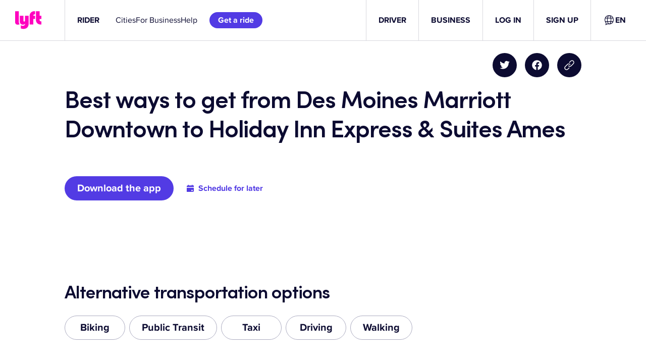

--- FILE ---
content_type: text/css
request_url: https://tags.srv.stackadapt.com/sa.css
body_size: -11
content:
:root {
    --sa-uid: '0-1ee378b1-21f7-59bb-5cd2-d35d19e154eb';
}

--- FILE ---
content_type: text/javascript
request_url: https://cdn.lyft.com/lyftcomfe/_next/static/chunks/8764-41bd979c9584aa91.js
body_size: 2707
content:
(self.webpackChunk_N_E=self.webpackChunk_N_E||[]).push([[8764],{924:(e,t,r)=>{var n=r(65592),a=r(33835),o=r(70368),l=r(52804),i=r(43217),s=r(29960),c=r(65930),u=r(69750),p=r(21537),f=r(44985),m=r(12438),d=/\b__p \+= '';/g,h=/\b(__p \+=) '' \+/g,v=/(__e\(.*?\)|\b__t\)) \+\n'';/g,b=/[()=,{}\[\]\/\s]/,_=/\$\{([^\\}]*(?:\\.[^\\}]*)*)\}/g,g=/($^)/,y=/['\n\r\u2028\u2029\\]/g,x=Object.prototype.hasOwnProperty;e.exports=function(e,t,r){var w=f.imports._.templateSettings||f;r&&c(e,t,r)&&(t=void 0),e=m(e),t=n({},t,w,l);var E,A,S=n({},t.imports,w.imports,l),k=u(S),C=o(S,k),T=0,j=t.interpolate||g,$="__p += '",O=RegExp((t.escape||g).source+"|"+j.source+"|"+(j===p?_:g).source+"|"+(t.evaluate||g).source+"|$","g"),U=x.call(t,"sourceURL")?"//# sourceURL="+(t.sourceURL+"").replace(/\s/g," ")+"\n":"";e.replace(O,function(t,r,n,a,o,l){return n||(n=a),$+=e.slice(T,l).replace(y,i),r&&(E=!0,$+="' +\n__e("+r+") +\n'"),o&&(A=!0,$+="';\n"+o+";\n__p += '"),n&&($+="' +\n((__t = ("+n+")) == null ? '' : __t) +\n'"),T=l+t.length,t}),$+="';\n";var L=x.call(t,"variable")&&t.variable;if(L){if(b.test(L))throw Error("Invalid `variable` option passed into `_.template`")}else $="with (obj) {\n"+$+"\n}\n";$=(A?$.replace(d,""):$).replace(h,"$1").replace(v,"$1;"),$="function("+(L||"obj")+") {\n"+(L?"":"obj || (obj = {});\n")+"var __t, __p = ''"+(E?", __e = _.escape":"")+(A?", __j = Array.prototype.join;\nfunction print() { __p += __j.call(arguments, '') }\n":";\n")+$+"return __p\n}";var R=a(function(){return Function(k,U+"return "+$).apply(void 0,C)});if(R.source=$,s(R))throw R;return R}},21537:e=>{e.exports=/<%=([\s\S]+?)%>/g},23700:(e,t,r)=>{"use strict";r.d(t,{A:()=>i});var n=r(23624),a=r(41235),o=r(99109),l=r(23020);function i(e,t,r){(0,o.A)(2,arguments);var i,s,c,u,p,f,m,d,h=(0,l.q)(),v=(0,n.A)(null!=(i=null!=(s=null!=(c=null!=(u=null==r?void 0:r.weekStartsOn)?u:null==r||null==(p=r.locale)||null==(f=p.options)?void 0:f.weekStartsOn)?c:h.weekStartsOn)?s:null==(m=h.locale)||null==(d=m.options)?void 0:d.weekStartsOn)?i:0);if(!(v>=0&&v<=6))throw RangeError("weekStartsOn must be between 0 and 6 inclusively");var b=(0,a.A)(e),_=(0,n.A)(t),g=b.getDay(),y=7-v;return function(e,t){(0,o.A)(2,arguments);var r=(0,a.A)(e),l=(0,n.A)(t);return isNaN(l)?new Date(NaN):(l&&r.setDate(r.getDate()+l),r)}(b,_<0||_>6?_-(g+y)%7:((_%7+7)%7+y)%7-(g+y)%7)}},29960:(e,t,r)=>{var n=r(89950),a=r(28654),o=r(11565);e.exports=function(e){if(!a(e))return!1;var t=n(e);return"[object Error]"==t||"[object DOMException]"==t||"string"==typeof e.message&&"string"==typeof e.name&&!o(e)}},32261:(e,t,r)=>{e.exports=r(15238)({"&":"&amp;","<":"&lt;",">":"&gt;",'"':"&quot;","'":"&#39;"})},32757:(e,t,r)=>{var n=r(32261),a=r(12438),o=/[&<>"']/g,l=RegExp(o.source);e.exports=function(e){return(e=a(e))&&l.test(e)?e.replace(o,n):e}},33835:(e,t,r)=>{var n=r(6677),a=r(83720),o=r(29960);e.exports=a(function(e,t){try{return n(e,void 0,t)}catch(e){return o(e)?e:Error(e)}})},37929:(e,t,r)=>{"use strict";r.d(t,{A:()=>l});var n=r(23624),a=r(41235),o=r(99109);function l(e,t){(0,o.A)(2,arguments);var r=(0,a.A)(e),l=(0,n.A)(t);return r.setHours(l),r}},43217:e=>{var t={"\\":"\\","'":"'","\n":"n","\r":"r","\u2028":"u2028","\u2029":"u2029"};e.exports=function(e){return"\\"+t[e]}},44985:(e,t,r)=>{var n=r(32757);e.exports={escape:r(76565),evaluate:r(46037),interpolate:r(21537),variable:"",imports:{_:{escape:n}}}},46037:e=>{e.exports=/<%([\s\S]+?)%>/g},51411:(e,t,r)=>{"use strict";r.d(t,{A:()=>l});var n=r(23624),a=r(41235),o=r(99109);function l(e,t){(0,o.A)(2,arguments);var r=(0,a.A)(e),l=(0,n.A)(t);return r.setMinutes(l),r}},52804:(e,t,r)=>{var n=r(79364),a=Object.prototype,o=a.hasOwnProperty;e.exports=function(e,t,r,l){return void 0===e||n(e,a[r])&&!o.call(l,r)?t:e}},60897:(e,t,r)=>{"use strict";r.d(t,{Ay:()=>v,KK:()=>s,Mj:()=>d,f1:()=>u});var n=r(14232),a=r(21626),o=r(65193);let l=a.Ay.span.attrs({"data-testid":"lyft-share-icon-wrapper"})`
    position: relative;
    display: flex;
    justify-content: center;
    align-items: center;
    border-radius: 50%;
    background-color: ${o.ml6.gray100.color};

    // The CoreUIIconButton is still 48px on mobile, so this creates 3px of space
    // around the background. Unclear if this was originally intentional in lyftcomfe.
    width: 42px;
    height: 42px;

    @media screen and (min-width: ${o.GLc.m}px) {
        width: ${o.l$d.six}px;
        height: ${o.l$d.six}px;
    }
`,i=e=>n.createElement(l,null,n.createElement(o.fOh,{...e}));function s({shareTitle:e,title:t="",url:r}){let a=new URLSearchParams;t&&a.append("text",t),a.append("url",r);let l=`https://twitter.com/intent/tweet?${a}`;return n.createElement(o.Veg,{rel:"noopener noreferrer",href:l,target:"_blank",as:"a",icon:i,color:"iconPrimaryInverse",iconSize:"small",label:e})}let c=e=>n.createElement(l,null,n.createElement(o.GAq,{...e}));function u({shareTitle:e,url:t}){let r=new URLSearchParams;r.append("u",t);let a=`https://www.facebook.com/sharer/sharer.php?${r}`;return n.createElement(o.Veg,{rel:"noopener noreferrer",href:a,target:"_blank",as:"a",icon:c,color:"iconPrimaryInverse",iconSize:"small",label:e})}let p={ButtonLabel:"Copy URL",CopyToClipboard:"Copy URL to clipboard",DidCopyText:"Copied!",UnableToCopy:"Unable to copy to the clipboard"},f={ShareToFacebook:"Share on Facebook",ShareToX:"Share on X",...p},m=e=>n.createElement(l,null,n.createElement(o.AXG,{...e})),d=({url:e,stringOverrides:t=p})=>{let r,a,[l,i]=(0,n.useState)(!1),[s,c]=(0,n.useState)(null),u=async()=>{if("clipboard"in navigator&&navigator.clipboard)try{await navigator.clipboard.writeText(e),i(!0),setTimeout(()=>{i(!1)},3e3)}catch(e){c(e.message)}else c(t.UnableToCopy)};return s?(r=s,a="lyft-share-button-error"):l?(r=t.DidCopyText,a="lyft-share-button-copied"):(r=t.CopyToClipboard,a="lyft-share-button-copy"),n.createElement("div",null,n.createElement(o.Tk_,{htmlFor:a,id:"lyft-share-tooltip",label:r}),n.createElement(o.Veg,{id:a,onClick:u,icon:m,color:"iconPrimaryInverse",iconSize:"small",label:t.ButtonLabel}))},h=(0,a.Ay)(o.aH_)`
    list-style: none;
    padding: 0;
    margin: 0;
`,v=({title:e,url:t,stringOverrides:r=f})=>n.createElement(h,{as:"ul",alignItems:"center",justifyContent:"flex-start",gap:"half"},n.createElement(o.aH_,{as:"li"},n.createElement(s,{shareTitle:r.ShareToX,title:e,url:t})),n.createElement(o.aH_,{as:"li"},n.createElement(u,{shareTitle:r.ShareToFacebook,url:t})),n.createElement(o.aH_,{as:"li"},n.createElement(d,{url:t,stringOverrides:r})))},65592:(e,t,r)=>{var n=r(88173),a=r(23469),o=r(85053);e.exports=a(function(e,t,r,a){n(t,o(t),e,a)})},70016:(e,t,r)=>{"use strict";r.d(t,{A:()=>o});var n=r(41235),a=r(99109);function o(e){return(0,a.A)(1,arguments),(0,n.A)(e).getDay()}},70368:(e,t,r)=>{var n=r(59930);e.exports=function(e,t){return n(t,function(t){return e[t]})}},76565:e=>{e.exports=/<%-([\s\S]+?)%>/g}}]);

--- FILE ---
content_type: text/javascript
request_url: https://cdn.lyft.com/lyftcomfe/_next/static/chunks/2212-7e31e79b86571638.js
body_size: 53268
content:
(self.webpackChunk_N_E=self.webpackChunk_N_E||[]).push([[2212],{1602:(e,t,r)=>{var n=r(19031);e.exports=function(){return n.Date.now()}},4917:(e,t,r)=>{var n=r(98825),i=r(1602),o=r(52782),s=Math.max,a=Math.min;e.exports=function(e,t,r){var p,l,u,c,d,g,f=0,h=!1,v=!1,m=!0;if("function"!=typeof e)throw TypeError("Expected a function");function b(t){var r=p,n=l;return p=l=void 0,f=t,c=e.apply(n,r)}function y(e){var r=e-g,n=e-f;return void 0===g||r>=t||r<0||v&&n>=u}function P(){var e,r,n,o=i();if(y(o))return _(o);d=setTimeout(P,(e=o-g,r=o-f,n=t-e,v?a(n,u-r):n))}function _(e){return(d=void 0,m&&p)?b(e):(p=l=void 0,c)}function x(){var e,r=i(),n=y(r);if(p=arguments,l=this,g=r,n){if(void 0===d)return f=e=g,d=setTimeout(P,t),h?b(e):c;if(v)return clearTimeout(d),d=setTimeout(P,t),b(g)}return void 0===d&&(d=setTimeout(P,t)),c}return t=o(t)||0,n(r)&&(h=!!r.leading,u=(v="maxWait"in r)?s(o(r.maxWait)||0,t):u,m="trailing"in r?!!r.trailing:m),x.cancel=function(){void 0!==d&&clearTimeout(d),f=0,p=g=l=d=void 0},x.flush=function(){return void 0===d?c:_(i())},x}},6826:e=>{function t(e){return!!e.constructor&&"function"==typeof e.constructor.isBuffer&&e.constructor.isBuffer(e)}e.exports=function(e){var r;return null!=e&&(t(e)||"function"==typeof(r=e).readFloatLE&&"function"==typeof r.slice&&t(r.slice(0,0))||!!e._isBuffer)}},7417:(e,t,r)=>{var n=r(4563),i=(function(){return this?this:"undefined"!=typeof window?window:void 0!==i?i:"undefined"!=typeof self?self:Function("return this")()}).call(null),o=r(44545);n.object.extend(proto,o),n.exportSymbol("proto.pb.api.models.v1.money.Money",null,i),proto.pb.api.models.v1.money.Money=function(e){n.Message.initialize(this,e,0,-1,null,null)},n.inherits(proto.pb.api.models.v1.money.Money,n.Message),n.DEBUG&&!COMPILED&&(proto.pb.api.models.v1.money.Money.displayName="proto.pb.api.models.v1.money.Money"),n.Message.GENERATE_TO_OBJECT&&(proto.pb.api.models.v1.money.Money.prototype.toObject=function(e){return proto.pb.api.models.v1.money.Money.toObject(e,this)},proto.pb.api.models.v1.money.Money.toObject=function(e,t){var r,n={currency:(r=t.getCurrency())&&o.StringValue.toObject(e,r),amount:(r=t.getAmount())&&o.Int64Value.toObject(e,r),exponent:(r=t.getExponent())&&o.Int64Value.toObject(e,r)};return e&&(n.$jspbMessageInstance=t),n}),proto.pb.api.models.v1.money.Money.deserializeBinary=function(e){var t=new n.BinaryReader(e),r=new proto.pb.api.models.v1.money.Money;return proto.pb.api.models.v1.money.Money.deserializeBinaryFromReader(r,t)},proto.pb.api.models.v1.money.Money.deserializeBinaryFromReader=function(e,t){for(;t.nextField()&&!t.isEndGroup();)switch(t.getFieldNumber()){case 1:var r=new o.StringValue;t.readMessage(r,o.StringValue.deserializeBinaryFromReader),e.setCurrency(r);break;case 2:var r=new o.Int64Value;t.readMessage(r,o.Int64Value.deserializeBinaryFromReader),e.setAmount(r);break;case 3:var r=new o.Int64Value;t.readMessage(r,o.Int64Value.deserializeBinaryFromReader),e.setExponent(r);break;default:t.skipField()}return e},proto.pb.api.models.v1.money.Money.prototype.serializeBinary=function(){var e=new n.BinaryWriter;return proto.pb.api.models.v1.money.Money.serializeBinaryToWriter(this,e),e.getResultBuffer()},proto.pb.api.models.v1.money.Money.serializeBinaryToWriter=function(e,t){var r=void 0;null!=(r=e.getCurrency())&&t.writeMessage(1,r,o.StringValue.serializeBinaryToWriter),null!=(r=e.getAmount())&&t.writeMessage(2,r,o.Int64Value.serializeBinaryToWriter),null!=(r=e.getExponent())&&t.writeMessage(3,r,o.Int64Value.serializeBinaryToWriter)},proto.pb.api.models.v1.money.Money.prototype.getCurrency=function(){return n.Message.getWrapperField(this,o.StringValue,1)},proto.pb.api.models.v1.money.Money.prototype.setCurrency=function(e){return n.Message.setWrapperField(this,1,e)},proto.pb.api.models.v1.money.Money.prototype.clearCurrency=function(){return this.setCurrency(void 0)},proto.pb.api.models.v1.money.Money.prototype.hasCurrency=function(){return null!=n.Message.getField(this,1)},proto.pb.api.models.v1.money.Money.prototype.getAmount=function(){return n.Message.getWrapperField(this,o.Int64Value,2)},proto.pb.api.models.v1.money.Money.prototype.setAmount=function(e){return n.Message.setWrapperField(this,2,e)},proto.pb.api.models.v1.money.Money.prototype.clearAmount=function(){return this.setAmount(void 0)},proto.pb.api.models.v1.money.Money.prototype.hasAmount=function(){return null!=n.Message.getField(this,2)},proto.pb.api.models.v1.money.Money.prototype.getExponent=function(){return n.Message.getWrapperField(this,o.Int64Value,3)},proto.pb.api.models.v1.money.Money.prototype.setExponent=function(e){return n.Message.setWrapperField(this,3,e)},proto.pb.api.models.v1.money.Money.prototype.clearExponent=function(){return this.setExponent(void 0)},proto.pb.api.models.v1.money.Money.prototype.hasExponent=function(){return null!=n.Message.getField(this,3)},n.object.extend(t,proto.pb.api.models.v1.money)},14998:(e,t,r)=>{"use strict";r.d(t,{Wd:()=>D,T5:()=>q,mE:()=>tW,KU:()=>o,pH:()=>w,tS:()=>tU,kL:()=>k,pj:()=>tN,ko:()=>U});var n=r(14232);let i=n.createContext(null),o=e=>{let[t,r]=(0,n.useState)({}),o=(0,n.useCallback)((e,t="default")=>{r(r=>{if("current"===t)throw Error("'current' cannot be used as map id");if(r[t])throw Error(`Multiple maps with the same id: ${t}`);return{...r,[t]:e}})},[]),s=(0,n.useCallback)((e="default")=>{r(t=>{if(t[e]){let r={...t};return delete r[e],r}return t})},[]);return n.createElement(i.Provider,{value:{maps:t,onMapMount:o,onMapUnmount:s}},e.children)};function s(e,t){if(e===t)return!0;if(!e||!t)return!1;if(Array.isArray(e)){if(!Array.isArray(t)||e.length!==t.length)return!1;for(let r=0;r<e.length;r++)if(!s(e[r],t[r]))return!1;return!0}if(Array.isArray(t))return!1;if("object"==typeof e&&"object"==typeof t){let r=Object.keys(e),n=Object.keys(t);if(r.length!==n.length)return!1;for(let n of r)if(!t.hasOwnProperty(n)||!s(e[n],t[n]))return!1;return!0}return!1}function a(e){return{longitude:e.center.lng,latitude:e.center.lat,zoom:e.zoom,pitch:e.pitch,bearing:e.bearing,padding:e.padding}}function p(e,t){let r=t.viewState||t,n={};return"longitude"in r&&"latitude"in r&&(r.longitude!==e.center.lng||r.latitude!==e.center.lat)&&(n.center=new e.center.constructor(r.longitude,r.latitude)),"zoom"in r&&r.zoom!==e.zoom&&(n.zoom=r.zoom),"bearing"in r&&r.bearing!==e.bearing&&(n.bearing=r.bearing),"pitch"in r&&r.pitch!==e.pitch&&(n.pitch=r.pitch),r.padding&&e.padding&&!s(r.padding,e.padding)&&(n.padding=r.padding),n}let l=["type","source","source-layer","minzoom","maxzoom","filter","layout"];function u(e){if(!e)return null;if("string"==typeof e||("toJS"in e&&(e=e.toJS()),!e.layers))return e;let t={};for(let r of e.layers)t[r.id]=r;let r=e.layers.map(e=>{let r=null;"interactive"in e&&(r=Object.assign({},e),delete r.interactive);let n=t[e.ref];if(n)for(let t of(r=r||Object.assign({},e),delete r.ref,l))t in n&&(r[t]=n[t]);return r||e});return{...e,layers:r}}let c={version:8,sources:{},layers:[]},d={mousedown:"onMouseDown",mouseup:"onMouseUp",mouseover:"onMouseOver",mousemove:"onMouseMove",click:"onClick",dblclick:"onDblClick",mouseenter:"onMouseEnter",mouseleave:"onMouseLeave",mouseout:"onMouseOut",contextmenu:"onContextMenu",touchstart:"onTouchStart",touchend:"onTouchEnd",touchmove:"onTouchMove",touchcancel:"onTouchCancel"},g={movestart:"onMoveStart",move:"onMove",moveend:"onMoveEnd",dragstart:"onDragStart",drag:"onDrag",dragend:"onDragEnd",zoomstart:"onZoomStart",zoom:"onZoom",zoomend:"onZoomEnd",rotatestart:"onRotateStart",rotate:"onRotate",rotateend:"onRotateEnd",pitchstart:"onPitchStart",pitch:"onPitch",pitchend:"onPitchEnd"},f={wheel:"onWheel",boxzoomstart:"onBoxZoomStart",boxzoomend:"onBoxZoomEnd",boxzoomcancel:"onBoxZoomCancel",resize:"onResize",load:"onLoad",render:"onRender",idle:"onIdle",remove:"onRemove",data:"onData",styledata:"onStyleData",sourcedata:"onSourceData",error:"onError"},h=["minZoom","maxZoom","minPitch","maxPitch","maxBounds","projection","renderWorldCopies"],v=["scrollZoom","boxZoom","dragRotate","dragPan","keyboard","doubleClickZoom","touchZoomRotate","touchPitch"];class m{constructor(e,t,r){this._map=null,this._internalUpdate=!1,this._hoveredFeatures=null,this._propsedCameraUpdate=null,this._styleComponents={},this._onEvent=e=>{let t=this.props[f[e.type]];t?t(e):"error"===e.type&&console.error(e.error)},this._onCameraEvent=e=>{if(this._internalUpdate)return;e.viewState=this._propsedCameraUpdate||a(this._map.transform);let t=this.props[g[e.type]];t&&t(e)},this._onCameraUpdate=e=>this._internalUpdate?e:(this._propsedCameraUpdate=a(e),p(e,this.props)),this._onPointerEvent=e=>{("mousemove"===e.type||"mouseout"===e.type)&&this._updateHover(e);let t=this.props[d[e.type]];t&&(this.props.interactiveLayerIds&&"mouseover"!==e.type&&"mouseout"!==e.type&&(e.features=this._hoveredFeatures||this._queryRenderedFeatures(e.point)),t(e),delete e.features)},this._MapClass=e,this.props=t,this._initialize(r)}get map(){return this._map}setProps(e){let t=this.props;this.props=e;let r=this._updateSettings(e,t),n=this._updateSize(e),i=this._updateViewState(e);this._updateStyle(e,t),this._updateStyleComponents(e),this._updateHandlers(e,t),(r||n||i&&!this._map.isMoving())&&this.redraw()}static reuse(e,t){let r=m.savedMaps.pop();if(!r)return null;let n=r.map,i=n.getContainer();for(t.className=i.className;i.childNodes.length>0;)t.appendChild(i.childNodes[0]);n._container=t;let o=n._resizeObserver;o&&(o.disconnect(),o.observe(t)),r.setProps({...e,styleDiffing:!1}),n.resize();let{initialViewState:s}=e;return s&&(s.bounds?n.fitBounds(s.bounds,{...s.fitBoundsOptions,duration:0}):r._updateViewState(s)),n.isStyleLoaded()?n.fire("load"):n.once("style.load",()=>n.fire("load")),n._update(),r}_initialize(e){let{props:t}=this,{mapStyle:r=c}=t,n={...t,...t.initialViewState,container:e,style:u(r)},i=n.initialViewState||n.viewState||n;if(Object.assign(n,{center:[i.longitude||0,i.latitude||0],zoom:i.zoom||0,pitch:i.pitch||0,bearing:i.bearing||0}),t.gl){let e=HTMLCanvasElement.prototype.getContext;HTMLCanvasElement.prototype.getContext=()=>(HTMLCanvasElement.prototype.getContext=e,t.gl)}let o=new this._MapClass(n);for(let e in i.padding&&o.setPadding(i.padding),t.cursor&&(o.getCanvas().style.cursor=t.cursor),o.transformCameraUpdate=this._onCameraUpdate,o.on("style.load",()=>{this._styleComponents={light:o.getLight(),sky:o.getSky(),projection:o.getProjection?.(),terrain:o.getTerrain()},this._updateStyleComponents(this.props)}),o.on("sourcedata",()=>{this._updateStyleComponents(this.props)}),d)o.on(e,this._onPointerEvent);for(let e in g)o.on(e,this._onCameraEvent);for(let e in f)o.on(e,this._onEvent);this._map=o}recycle(){let e=this.map.getContainer().querySelector("[mapboxgl-children]");e?.remove(),m.savedMaps.push(this)}destroy(){this._map.remove()}redraw(){let e=this._map;e.style&&(e._frame&&(e._frame.cancel(),e._frame=null),e._render())}_updateSize(e){let{viewState:t}=e;if(t){let e=this._map;if(t.width!==e.transform.width||t.height!==e.transform.height)return e.resize(),!0}return!1}_updateViewState(e){let t=this._map,r=t.transform;if(!t.isMoving()){let n=p(r,e);if(Object.keys(n).length>0)return this._internalUpdate=!0,t.jumpTo(n),this._internalUpdate=!1,!0}return!1}_updateSettings(e,t){let r=this._map,n=!1;for(let i of h)if(i in e&&!s(e[i],t[i])){n=!0;let t=r[`set${i[0].toUpperCase()}${i.slice(1)}`];t?.call(r,e[i])}return n}_updateStyle(e,t){if(e.cursor!==t.cursor&&(this._map.getCanvas().style.cursor=e.cursor||""),e.mapStyle!==t.mapStyle){let{mapStyle:t=c,styleDiffing:r=!0}=e,n={diff:r};"localIdeographFontFamily"in e&&(n.localIdeographFontFamily=e.localIdeographFontFamily),this._map.setStyle(u(t),n)}}_updateStyleComponents({light:e,projection:t,sky:r,terrain:n}){let i=this._map,o=this._styleComponents;i.style._loaded&&(e&&!s(e,o.light)&&(o.light=e,i.setLight(e)),t&&!s(t,o.projection)&&t!==o.projection?.type&&(o.projection="string"==typeof t?{type:t}:t,i.setProjection?.(o.projection)),r&&!s(r,o.sky)&&(o.sky=r,i.setSky(r)),void 0!==n&&!s(n,o.terrain)&&(!n||i.getSource(n.source))&&(o.terrain=n,i.setTerrain(n)))}_updateHandlers(e,t){let r=this._map;for(let n of v){let i=e[n]??!0;s(i,t[n]??!0)||(i?r[n].enable(i):r[n].disable())}}_queryRenderedFeatures(e){let t=this._map,{interactiveLayerIds:r=[]}=this.props;try{return t.queryRenderedFeatures(e,{layers:r.filter(t.getLayer.bind(t))})}catch{return[]}}_updateHover(e){let{props:t}=this;if(t.interactiveLayerIds&&(t.onMouseMove||t.onMouseEnter||t.onMouseLeave)){let t=e.type,r=this._hoveredFeatures?.length>0,n=this._queryRenderedFeatures(e.point),i=n.length>0;!i&&r&&(e.type="mouseleave",this._onPointerEvent(e)),this._hoveredFeatures=n,i&&!r&&(e.type="mouseenter",this._onPointerEvent(e)),e.type=t}else this._hoveredFeatures=null}}m.savedMaps=[];let b=["setMaxBounds","setMinZoom","setMaxZoom","setMinPitch","setMaxPitch","setRenderWorldCopies","setProjection","setStyle","addSource","removeSource","addLayer","removeLayer","setLayerZoomRange","setFilter","setPaintProperty","setLayoutProperty","setLight","setTerrain","setFog","remove"],y="undefined"!=typeof document?n.useLayoutEffect:n.useEffect,P=n.createContext(null),_=n.forwardRef(function(e,t){let o=(0,n.useContext)(i),[s,a]=(0,n.useState)(null),p=(0,n.useRef)(),{current:l}=(0,n.useRef)({mapLib:null,map:null});(0,n.useEffect)(()=>{let t,n=e.mapLib,i=!0;return Promise.resolve(n||Promise.resolve().then(r.t.bind(r,31198,19))).then(r=>{if(!i)return;if(!r)throw Error("Invalid mapLib");let n="Map"in r?r:r.default;if(!n.Map)throw Error("Invalid mapLib");let{RTLTextPlugin:s,maxParallelImageRequests:u,workerCount:c,workerUrl:d}=e;if(s&&n.getRTLTextPluginStatus&&"unavailable"===n.getRTLTextPluginStatus()){let{pluginUrl:e,lazy:t=!0}="string"==typeof s?{pluginUrl:s}:s;n.setRTLTextPlugin(e,e=>{e&&console.error(e)},t)}void 0!==u&&n.setMaxParallelImageRequests(u),void 0!==c&&n.setWorkerCount(c),void 0!==d&&n.setWorkerUrl(d),e.reuseMaps&&(t=m.reuse(e,p.current)),t||(t=new m(n.Map,e,p.current)),l.map=function(e){if(!e)return null;let t=e.map,r={getMap:()=>t};for(let e of function(e){let t=new Set,r=e;for(;r;){for(let n of Object.getOwnPropertyNames(r))"_"!==n[0]&&"function"==typeof e[n]&&"fire"!==n&&"setEventedParent"!==n&&t.add(n);r=Object.getPrototypeOf(r)}return Array.from(t)}(t))e in r||b.includes(e)||(r[e]=t[e].bind(t));return r}(t),l.mapLib=n,a(t),o?.onMapMount(l.map,e.id)}).catch(t=>{let{onError:r}=e;r?r({type:"error",target:null,originalEvent:null,error:t}):console.error(t)}),()=>{i=!1,t&&(o?.onMapUnmount(e.id),e.reuseMaps?t.recycle():t.destroy())}},[]),y(()=>{s&&s.setProps(e)}),(0,n.useImperativeHandle)(t,()=>l.map,[s]);let u=(0,n.useMemo)(()=>({position:"relative",width:"100%",height:"100%",...e.style}),[e.style]);return n.createElement("div",{id:e.id,ref:p,style:u},s&&n.createElement(P.Provider,{value:l},n.createElement("div",{"mapboxgl-children":"",style:{height:"100%"}},e.children)))});var x=r(98477);let S=/box|flex|grid|column|lineHeight|fontWeight|opacity|order|tabSize|zIndex/;function R(e,t){if(!e||!t)return;let r=e.style;for(let e in t){let n=t[e];Number.isFinite(n)&&!S.test(e)?r[e]=`${n}px`:r[e]=n}}function M(e,t){if(e===t)return null;let r=C(e),n=C(t),i=[];for(let e of n)r.has(e)||i.push(e);for(let e of r)n.has(e)||i.push(e);return 0===i.length?null:i}function C(e){return new Set(e?e.trim().split(/\s+/):[])}let w=(0,n.memo)((0,n.forwardRef)((e,t)=>{let{map:r,mapLib:i}=(0,n.useContext)(P),o=(0,n.useRef)({props:e}),s=(0,n.useMemo)(()=>{let t=!1;n.Children.forEach(e.children,e=>{e&&(t=!0)});let r={...e,element:t?document.createElement("div"):void 0},a=new i.Marker(r);return a.setLngLat([e.longitude,e.latitude]),a.getElement().addEventListener("click",e=>{o.current.props.onClick?.({type:"click",target:a,originalEvent:e})}),a.on("dragstart",e=>{e.lngLat=s.getLngLat(),o.current.props.onDragStart?.(e)}),a.on("drag",e=>{e.lngLat=s.getLngLat(),o.current.props.onDrag?.(e)}),a.on("dragend",e=>{e.lngLat=s.getLngLat(),o.current.props.onDragEnd?.(e)}),a},[]);(0,n.useEffect)(()=>(s.addTo(r.getMap()),()=>{s.remove()}),[]);let{longitude:a,latitude:p,offset:l,style:u,draggable:c=!1,popup:d=null,rotation:g=0,rotationAlignment:f="auto",pitchAlignment:h="auto"}=e;(0,n.useEffect)(()=>{R(s.getElement(),u)},[u]),(0,n.useImperativeHandle)(t,()=>s,[]);let v=o.current.props;(s.getLngLat().lng!==a||s.getLngLat().lat!==p)&&s.setLngLat([a,p]),l&&!function(e,t){let r=Array.isArray(e)?e[0]:e?e.x:0,n=Array.isArray(e)?e[1]:e?e.y:0,i=Array.isArray(t)?t[0]:t?t.x:0,o=Array.isArray(t)?t[1]:t?t.y:0;return r===i&&n===o}(s.getOffset(),l)&&s.setOffset(l),s.isDraggable()!==c&&s.setDraggable(c),s.getRotation()!==g&&s.setRotation(g),s.getRotationAlignment()!==f&&s.setRotationAlignment(f),s.getPitchAlignment()!==h&&s.setPitchAlignment(h),s.getPopup()!==d&&s.setPopup(d);let m=M(v.className,e.className);if(m)for(let e of m)s.toggleClassName(e);return o.current.props=e,(0,x.createPortal)(e.children,s.getElement())}));function E(e,t,r,i){let o=(0,n.useContext)(P),s=(0,n.useMemo)(()=>e(o),[]);return(0,n.useEffect)(()=>{let e="function"==typeof t&&"function"==typeof r?t:null,n="function"==typeof r?r:"function"==typeof t?t:null,{map:a}=o;return!a.hasControl(s)&&(a.addControl(s,(i||r||t)?.position),e&&e(o)),()=>{n&&n(o),a.hasControl(s)&&a.removeControl(s)}},[]),s}(0,n.memo)((0,n.forwardRef)((e,t)=>{let{map:r,mapLib:i}=(0,n.useContext)(P),o=(0,n.useMemo)(()=>document.createElement("div"),[]),a=(0,n.useRef)({props:e}),p=(0,n.useMemo)(()=>{let t={...e},r=new i.Popup(t);return r.setLngLat([e.longitude,e.latitude]),r.once("open",e=>{a.current.props.onOpen?.(e)}),r},[]);if((0,n.useEffect)(()=>{let e=e=>{a.current.props.onClose?.(e)};return p.on("close",e),p.setDOMContent(o).addTo(r.getMap()),()=>{p.off("close",e),p.isOpen()&&p.remove()}},[]),(0,n.useEffect)(()=>{R(p.getElement(),e.style)},[e.style]),(0,n.useImperativeHandle)(t,()=>p,[]),p.isOpen()){let t=a.current.props;(p.getLngLat().lng!==e.longitude||p.getLngLat().lat!==e.latitude)&&p.setLngLat([e.longitude,e.latitude]),e.offset&&!s(t.offset,e.offset)&&p.setOffset(e.offset),(t.anchor!==e.anchor||t.maxWidth!==e.maxWidth)&&(p.options.anchor=e.anchor,p.setMaxWidth(e.maxWidth));let r=M(t.className,e.className);if(r)for(let e of r)p.toggleClassName(e);a.current.props=e}return(0,x.createPortal)(e.children,o)}));let O=(0,n.memo)(function(e){let t=E(({mapLib:t})=>new t.AttributionControl(e),{position:e.position});return(0,n.useEffect)(()=>{R(t._container,e.style)},[e.style]),null});function F(e,t){if(!e)throw Error(t)}(0,n.memo)(function(e){let t=E(({mapLib:t})=>new t.FullscreenControl({container:e.containerId&&document.getElementById(e.containerId)}),{position:e.position});return(0,n.useEffect)(()=>{R(t._controlContainer,e.style)},[e.style]),null}),(0,n.memo)((0,n.forwardRef)(function(e,t){let r=(0,n.useRef)({props:e}),i=E(({mapLib:t})=>{let n=new t.GeolocateControl(e),i=n._setupUI;return n._setupUI=()=>{n._container.hasChildNodes()||i()},n.on("geolocate",e=>{r.current.props.onGeolocate?.(e)}),n.on("error",e=>{r.current.props.onError?.(e)}),n.on("outofmaxbounds",e=>{r.current.props.onOutOfMaxBounds?.(e)}),n.on("trackuserlocationstart",e=>{r.current.props.onTrackUserLocationStart?.(e)}),n.on("trackuserlocationend",e=>{r.current.props.onTrackUserLocationEnd?.(e)}),n},{position:e.position});return r.current.props=e,(0,n.useImperativeHandle)(t,()=>i,[]),(0,n.useEffect)(()=>{R(i._container,e.style)},[e.style]),null})),(0,n.memo)(function(e){let t=E(({mapLib:t})=>new t.NavigationControl(e),{position:e.position});return(0,n.useEffect)(()=>{R(t._container,e.style)},[e.style]),null}),(0,n.memo)(function(e){let t=E(({mapLib:t})=>new t.ScaleControl(e),{position:e.position}),r=(0,n.useRef)(e),i=r.current;r.current=e;let{style:o}=e;return void 0!==e.maxWidth&&e.maxWidth!==i.maxWidth&&(t.options.maxWidth=e.maxWidth),void 0!==e.unit&&e.unit!==i.unit&&t.setUnit(e.unit),(0,n.useEffect)(()=>{R(t._container,o)},[o]),null}),(0,n.memo)(function(e){let t=E(({mapLib:t})=>new t.TerrainControl(e),{position:e.position});return(0,n.useEffect)(()=>{R(t._container,e.style)},[e.style]),null}),(0,n.memo)(function(e){let t=E(({mapLib:t})=>new t.LogoControl(e),{position:e.position});return(0,n.useEffect)(()=>{R(t._container,e.style)},[e.style]),null});let I=0;function k(e){let t=(0,n.useContext)(P).map.getMap(),r=(0,n.useRef)(e),[,i]=(0,n.useState)(0),o=(0,n.useMemo)(()=>e.id||`jsx-source-${I++}`,[]);(0,n.useEffect)(()=>{if(t){let e=()=>setTimeout(()=>i(e=>e+1),0);return t.on("styledata",e),e(),()=>{if(t.off("styledata",e),t.style&&t.style._loaded&&t.getSource(o)){let e=t.getStyle()?.layers;if(e)for(let r of e)r.source===o&&t.removeLayer(r.id);t.removeSource(o)}}}},[t]);let a=t&&t.style&&t.getSource(o);return a?!function(e,t,r){F(t.id===r.id,"source id changed"),F(t.type===r.type,"source type changed");let n="",i=0;for(let e in t)"children"!==e&&"id"!==e&&!s(r[e],t[e])&&(n=e,i++);if(!i)return;let o=t.type;if("geojson"===o)e.setData(t.data);else if("image"===o)e.updateImage({url:t.url,coordinates:t.coordinates});else switch(n){case"coordinates":e.setCoordinates?.(t.coordinates);break;case"url":e.setUrl?.(t.url);break;case"tiles":e.setTiles?.(t.tiles);break;default:console.warn(`Unable to update <Source> prop: ${n}`)}}(a,e,r.current):a=function(e,t,r){if(e.style&&e.style._loaded){let n={...r};return delete n.id,delete n.children,e.addSource(t,n),e.getSource(t)}return null}(t,o,e),r.current=e,a&&n.Children.map(e.children,e=>e&&(0,n.cloneElement)(e,{source:o}))||null}let T=0;function D(e){let t=(0,n.useContext)(P).map.getMap(),r=(0,n.useRef)(e),[,i]=(0,n.useState)(0),o=(0,n.useMemo)(()=>e.id||`jsx-layer-${T++}`,[]);if((0,n.useEffect)(()=>{if(t){let e=()=>i(e=>e+1);return t.on("styledata",e),e(),()=>{t.off("styledata",e),t.style&&t.style._loaded&&t.getLayer(o)&&t.removeLayer(o)}}},[t]),t&&t.style&&t.getLayer(o))try{!function(e,t,r,n){if(F(r.id===n.id,"layer id changed"),F(r.type===n.type,"layer type changed"),"custom"===r.type||"custom"===n.type)return;let{layout:i={},paint:o={},filter:a,minzoom:p,maxzoom:l,beforeId:u}=r;if(u!==n.beforeId&&e.moveLayer(t,u),i!==n.layout){let r=n.layout||{};for(let n in i)s(i[n],r[n])||e.setLayoutProperty(t,n,i[n]);for(let n in r)i.hasOwnProperty(n)||e.setLayoutProperty(t,n,void 0)}if(o!==n.paint){let r=n.paint||{};for(let n in o)s(o[n],r[n])||e.setPaintProperty(t,n,o[n]);for(let n in r)o.hasOwnProperty(n)||e.setPaintProperty(t,n,void 0)}s(a,n.filter)||e.setFilter(t,a),(p!==n.minzoom||l!==n.maxzoom)&&e.setLayerZoomRange(t,p,l)}(t,o,e,r.current)}catch(e){console.warn(e)}else if(t.style&&t.style._loaded&&(!("source"in e)||t.getSource(e.source))){let r={...e,id:o};delete r.beforeId,t.addLayer(r,e.beforeId)}return r.current=e,null}r(31198);var B=r(65193),j=r(99742);let L="indigo80",A=[1,2,3,4,5,6,7],G=e=>{if(!A.includes(e))throw Error(`Unsupported elevation. Got: ${e}`);return{style:{zIndex:e},level:`level${e}`,number:e}},W=G(1),z=G(2),V=G(6),N=G(7),$="default-lyftmap",q=e=>{let{children:t,id:r=$,a11y:i,mapStyle:o,maxZoom:s=20,minZoom:a=5,onLoad:p,attributionPosition:l,showAttribution:u=!0,theme:c="light",type:d="rider",...g}=e,f=(0,n.useCallback)(((e,t)=>r=>{e&&(e=>{let t=e.target.getContainer();t.setAttribute("aria-hidden","true"),t.setAttribute("role","presentation"),e.target.getCanvas().setAttribute("tabIndex","-1")})(r),t&&t(r)})(i,p),[i,p]);return n.createElement(_,{id:r,mapStyle:o||((e,t)=>{let r="tomtom"===e?`${e}/driver-`:`latest/${e}/`;return`https://mapping.lyft.com/styles/${r}${t}.json`})(d,c),maxZoom:s,minZoom:a,onLoad:f,attributionControl:!1,...g},u&&n.createElement(O,{position:l}),t)},U=function(){let e=arguments.length>0&&void 0!==arguments[0]?arguments[0]:$,t=function(){let e=(0,n.useContext)(i)?.maps,t=(0,n.useContext)(P);return(0,n.useMemo)(()=>({...e,current:t?.map}),[e,t])}();if(void 0===t)throw Error('"useMap" must be used within "MapProvider" component.');return t.current||t[e]};function H(e,t,r){return e(r={path:t,exports:{},require:function(e,t){throw null==t&&r.path,Error("Dynamic requires are not currently supported by @rollup/plugin-commonjs")}},r.exports),r.exports}var X="function"==typeof Symbol&&Symbol.for,Y=X?Symbol.for("react.element"):60103,J=X?Symbol.for("react.portal"):60106,K=X?Symbol.for("react.fragment"):60107,Z=X?Symbol.for("react.strict_mode"):60108,Q=X?Symbol.for("react.profiler"):60114,ee=X?Symbol.for("react.provider"):60109,et=X?Symbol.for("react.context"):60110,er=X?Symbol.for("react.async_mode"):60111,en=X?Symbol.for("react.concurrent_mode"):60111,ei=X?Symbol.for("react.forward_ref"):60112,eo=X?Symbol.for("react.suspense"):60113,es=X?Symbol.for("react.suspense_list"):60120,ea=X?Symbol.for("react.memo"):60115,ep=X?Symbol.for("react.lazy"):60116,el=X?Symbol.for("react.block"):60121,eu=X?Symbol.for("react.fundamental"):60117,ec=X?Symbol.for("react.responder"):60118,ed=X?Symbol.for("react.scope"):60119;function eg(e){if("object"==typeof e&&null!==e){var t=e.$$typeof;switch(t){case Y:switch(e=e.type){case er:case en:case K:case Q:case Z:case eo:return e;default:switch(e=e&&e.$$typeof){case et:case ei:case ep:case ea:case ee:return e;default:return t}}case J:return t}}}function ef(e){return eg(e)===en}var eh={AsyncMode:er,ConcurrentMode:en,ContextConsumer:et,ContextProvider:ee,Element:Y,ForwardRef:ei,Fragment:K,Lazy:ep,Memo:ea,Portal:J,Profiler:Q,StrictMode:Z,Suspense:eo,isAsyncMode:function(e){return ef(e)||eg(e)===er},isConcurrentMode:ef,isContextConsumer:function(e){return eg(e)===et},isContextProvider:function(e){return eg(e)===ee},isElement:function(e){return"object"==typeof e&&null!==e&&e.$$typeof===Y},isForwardRef:function(e){return eg(e)===ei},isFragment:function(e){return eg(e)===K},isLazy:function(e){return eg(e)===ep},isMemo:function(e){return eg(e)===ea},isPortal:function(e){return eg(e)===J},isProfiler:function(e){return eg(e)===Q},isStrictMode:function(e){return eg(e)===Z},isSuspense:function(e){return eg(e)===eo},isValidElementType:function(e){return"string"==typeof e||"function"==typeof e||e===K||e===en||e===Q||e===Z||e===eo||e===es||"object"==typeof e&&null!==e&&(e.$$typeof===ep||e.$$typeof===ea||e.$$typeof===ee||e.$$typeof===et||e.$$typeof===ei||e.$$typeof===eu||e.$$typeof===ec||e.$$typeof===ed||e.$$typeof===el)},typeOf:eg},ev=H(function(e,t){});ev.AsyncMode,ev.ConcurrentMode,ev.ContextConsumer,ev.ContextProvider,ev.Element,ev.ForwardRef,ev.Fragment,ev.Lazy,ev.Memo,ev.Portal,ev.Profiler,ev.StrictMode,ev.Suspense,ev.isAsyncMode,ev.isConcurrentMode,ev.isContextConsumer,ev.isContextProvider,ev.isElement,ev.isForwardRef,ev.isFragment,ev.isLazy,ev.isMemo,ev.isPortal,ev.isProfiler,ev.isStrictMode,ev.isSuspense,ev.isValidElementType,ev.typeOf;var em=H(function(e){e.exports=eh});function eb(e){function t(e,t,n){var i=t.trim().split(f);t=i;var o=i.length,s=e.length;switch(s){case 0:case 1:var a=0;for(e=0===s?"":e[0]+" ";a<o;++a)t[a]=r(e,t[a],n).trim();break;default:var p=a=0;for(t=[];a<o;++a)for(var l=0;l<s;++l)t[p++]=r(e[l]+" ",i[a],n).trim()}return t}function r(e,t,r){var n=t.charCodeAt(0);switch(33>n&&(n=(t=t.trim()).charCodeAt(0)),n){case 38:return t.replace(h,"$1"+e.trim());case 58:return e.trim()+t.replace(h,"$1"+e.trim());default:if(0<+r&&0<t.indexOf("\f"))return t.replace(h,(58===e.charCodeAt(0)?"":"$1")+e.trim())}return e+t}function n(e,t,r,o){var s=e+";",a=2*t+3*r+4*o;if(944===a){e=s.indexOf(":",9)+1;var p=s.substring(e,s.length-1).trim();return p=s.substring(0,e).trim()+p+";",1===O||2===O&&i(p,1)?"-webkit-"+p+p:p}if(0===O||2===O&&!i(s,1))return s;switch(a){case 1015:return 97===s.charCodeAt(10)?"-webkit-"+s+s:s;case 951:return 116===s.charCodeAt(3)?"-webkit-"+s+s:s;case 963:return 110===s.charCodeAt(5)?"-webkit-"+s+s:s;case 1009:if(100!==s.charCodeAt(4))break;case 969:case 942:return"-webkit-"+s+s;case 978:return"-webkit-"+s+"-moz-"+s+s;case 1019:case 983:return"-webkit-"+s+"-moz-"+s+"-ms-"+s+s;case 883:if(45===s.charCodeAt(8))return"-webkit-"+s+s;if(0<s.indexOf("image-set(",11))return s.replace(M,"$1-webkit-$2")+s;break;case 932:if(45===s.charCodeAt(4))switch(s.charCodeAt(5)){case 103:return"-webkit-box-"+s.replace("-grow","")+"-webkit-"+s+"-ms-"+s.replace("grow","positive")+s;case 115:return"-webkit-"+s+"-ms-"+s.replace("shrink","negative")+s;case 98:return"-webkit-"+s+"-ms-"+s.replace("basis","preferred-size")+s}return"-webkit-"+s+"-ms-"+s+s;case 964:return"-webkit-"+s+"-ms-flex-"+s+s;case 1023:if(99!==s.charCodeAt(8))break;return"-webkit-box-pack"+(p=s.substring(s.indexOf(":",15)).replace("flex-","").replace("space-between","justify"))+"-webkit-"+s+"-ms-flex-pack"+p+s;case 1005:return d.test(s)?s.replace(c,":-webkit-")+s.replace(c,":-moz-")+s:s;case 1e3:switch(t=(p=s.substring(13).trim()).indexOf("-")+1,p.charCodeAt(0)+p.charCodeAt(t)){case 226:p=s.replace(y,"tb");break;case 232:p=s.replace(y,"tb-rl");break;case 220:p=s.replace(y,"lr");break;default:return s}return"-webkit-"+s+"-ms-"+p+s;case 1017:if(-1===s.indexOf("sticky",9))break;case 975:switch(t=(s=e).length-10,a=(p=(33===s.charCodeAt(t)?s.substring(0,t):s).substring(e.indexOf(":",7)+1).trim()).charCodeAt(0)+(0|p.charCodeAt(7))){case 203:if(111>p.charCodeAt(8))break;case 115:s=s.replace(p,"-webkit-"+p)+";"+s;break;case 207:case 102:s=s.replace(p,"-webkit-"+(102<a?"inline-":"")+"box")+";"+s.replace(p,"-webkit-"+p)+";"+s.replace(p,"-ms-"+p+"box")+";"+s}return s+";";case 938:if(45===s.charCodeAt(5))switch(s.charCodeAt(6)){case 105:return p=s.replace("-items",""),"-webkit-"+s+"-webkit-box-"+p+"-ms-flex-"+p+s;case 115:return"-webkit-"+s+"-ms-flex-item-"+s.replace(x,"")+s;default:return"-webkit-"+s+"-ms-flex-line-pack"+s.replace("align-content","").replace(x,"")+s}break;case 973:case 989:if(45!==s.charCodeAt(3)||122===s.charCodeAt(4))break;case 931:case 953:if(!0===R.test(e))return 115===(p=e.substring(e.indexOf(":")+1)).charCodeAt(0)?n(e.replace("stretch","fill-available"),t,r,o).replace(":fill-available",":stretch"):s.replace(p,"-webkit-"+p)+s.replace(p,"-moz-"+p.replace("fill-",""))+s;break;case 962:if(s="-webkit-"+s+(102===s.charCodeAt(5)?"-ms-"+s:"")+s,211===r+o&&105===s.charCodeAt(13)&&0<s.indexOf("transform",10))return s.substring(0,s.indexOf(";",27)+1).replace(g,"$1-webkit-$2")+s}return s}function i(e,t){var r=e.indexOf(1===t?":":"{"),n=e.substring(0,3!==t?r:10);return r=e.substring(r+1,e.length-1),T(2!==t?n:n.replace(S,"$1"),r,t)}function o(e,t){var r=n(t,t.charCodeAt(0),t.charCodeAt(1),t.charCodeAt(2));return r!==t+";"?r.replace(_," or ($1)").substring(4):"("+t+")"}function s(e,t,r,n,i,o,s,a,l,u){for(var c,d=0,g=t;d<k;++d)switch(c=I[d].call(p,e,g,r,n,i,o,s,a,l,u)){case void 0:case!1:case!0:case null:break;default:g=c}if(g!==t)return g}function a(e){return void 0!==(e=e.prefix)&&(T=null,e?"function"!=typeof e?O=1:(O=2,T=e):O=0),a}function p(e,r){var a=e;if(33>a.charCodeAt(0)&&(a=a.trim()),a=[a],0<k){var p=s(-1,r,a,a,w,C,0,0,0,0);void 0!==p&&"string"==typeof p&&(r=p)}var c=function e(r,a,p,c,d){for(var g,f,h,y,_,x=0,S=0,R=0,M=0,I=0,T=0,B=h=g=0,j=0,L=0,A=0,G=0,W=p.length,z=W-1,V="",N="",$="",q="";j<W;){if(f=p.charCodeAt(j),j===z&&0!==S+M+R+x&&(0!==S&&(f=47===S?10:47),M=R=x=0,W++,z++),0===S+M+R+x){if(j===z&&(0<L&&(V=V.replace(u,"")),0<V.trim().length)){switch(f){case 32:case 9:case 59:case 13:case 10:break;default:V+=p.charAt(j)}f=59}switch(f){case 123:for(g=(V=V.trim()).charCodeAt(0),h=1,G=++j;j<W;){switch(f=p.charCodeAt(j)){case 123:h++;break;case 125:h--;break;case 47:switch(f=p.charCodeAt(j+1)){case 42:case 47:e:{for(B=j+1;B<z;++B)switch(p.charCodeAt(B)){case 47:if(42===f&&42===p.charCodeAt(B-1)&&j+2!==B){j=B+1;break e}break;case 10:if(47===f){j=B+1;break e}}j=B}}break;case 91:f++;case 40:f++;case 34:case 39:for(;j++<z&&p.charCodeAt(j)!==f;);}if(0===h)break;j++}if(h=p.substring(G,j),0===g&&(g=(V=V.replace(l,"").trim()).charCodeAt(0)),64===g){switch(0<L&&(V=V.replace(u,"")),f=V.charCodeAt(1)){case 100:case 109:case 115:case 45:L=a;break;default:L=F}if(G=(h=e(a,L,h,f,d+1)).length,0<k&&(_=s(3,h,L=t(F,V,A),a,w,C,G,f,d,c),V=L.join(""),void 0!==_&&0===(G=(h=_.trim()).length)&&(f=0,h="")),0<G)switch(f){case 115:V=V.replace(P,o);case 100:case 109:case 45:h=V+"{"+h+"}";break;case 107:h=(V=V.replace(v,"$1 $2"))+"{"+h+"}",h=1===O||2===O&&i("@"+h,3)?"@-webkit-"+h+"@"+h:"@"+h;break;default:h=V+h,112===c&&(N+=h,h="")}else h=""}else h=e(a,t(a,V,A),h,c,d+1);$+=h,h=A=L=B=g=0,V="",f=p.charCodeAt(++j);break;case 125:case 59:if(1<(G=(V=(0<L?V.replace(u,""):V).trim()).length))switch(0===B&&(45===(g=V.charCodeAt(0))||96<g&&123>g)&&(G=(V=V.replace(" ",":")).length),0<k&&void 0!==(_=s(1,V,a,r,w,C,N.length,c,d,c))&&0===(G=(V=_.trim()).length)&&(V="\0\0"),g=V.charCodeAt(0),f=V.charCodeAt(1),g){case 0:break;case 64:if(105===f||99===f){q+=V+p.charAt(j);break}default:58!==V.charCodeAt(G-1)&&(N+=n(V,g,f,V.charCodeAt(2)))}A=L=B=g=0,V="",f=p.charCodeAt(++j)}}switch(f){case 13:case 10:47===S?S=0:0===1+g&&107!==c&&0<V.length&&(L=1,V+="\0"),0<k*D&&s(0,V,a,r,w,C,N.length,c,d,c),C=1,w++;break;case 59:case 125:if(0===S+M+R+x){C++;break}default:switch(C++,y=p.charAt(j),f){case 9:case 32:if(0===M+x+S)switch(I){case 44:case 58:case 9:case 32:y="";break;default:32!==f&&(y=" ")}break;case 0:y="\\0";break;case 12:y="\\f";break;case 11:y="\\v";break;case 38:0===M+S+x&&(L=A=1,y="\f"+y);break;case 108:if(0===M+S+x+E&&0<B)switch(j-B){case 2:112===I&&58===p.charCodeAt(j-3)&&(E=I);case 8:111===T&&(E=T)}break;case 58:0===M+S+x&&(B=j);break;case 44:0===S+R+M+x&&(L=1,y+="\r");break;case 34:case 39:0===S&&(M=M===f?0:0===M?f:M);break;case 91:0===M+S+R&&x++;break;case 93:0===M+S+R&&x--;break;case 41:0===M+S+x&&R--;break;case 40:0===M+S+x&&(0===g&&(2*I+3*T==533||(g=1)),R++);break;case 64:0===S+R+M+x+B+h&&(h=1);break;case 42:case 47:if(!(0<M+x+R))switch(S){case 0:switch(2*f+3*p.charCodeAt(j+1)){case 235:S=47;break;case 220:G=j,S=42}break;case 42:47===f&&42===I&&G+2!==j&&(33===p.charCodeAt(G+2)&&(N+=p.substring(G,j+1)),y="",S=0)}}0===S&&(V+=y)}T=I,I=f,j++}if(0<(G=N.length)){if(L=a,0<k&&void 0!==(_=s(2,N,L,r,w,C,G,c,d,c))&&0===(N=_).length)return q+N+$;if(N=L.join(",")+"{"+N+"}",0!=O*E){switch(2!==O||i(N,2)||(E=0),E){case 111:N=N.replace(b,":-moz-$1")+N;break;case 112:N=N.replace(m,"::-webkit-input-$1")+N.replace(m,"::-moz-$1")+N.replace(m,":-ms-input-$1")+N}E=0}}return q+N+$}(F,a,r,0,0);return 0<k&&void 0!==(p=s(-2,c,a,a,w,C,c.length,0,0,0))&&(c=p),E=0,C=w=1,c}var l=/^\0+/g,u=/[\0\r\f]/g,c=/: */g,d=/zoo|gra/,g=/([,: ])(transform)/g,f=/,\r+?/g,h=/([\t\r\n ])*\f?&/g,v=/@(k\w+)\s*(\S*)\s*/,m=/::(place)/g,b=/:(read-only)/g,y=/[svh]\w+-[tblr]{2}/,P=/\(\s*(.*)\s*\)/g,_=/([\s\S]*?);/g,x=/-self|flex-/g,S=/[^]*?(:[rp][el]a[\w-]+)[^]*/,R=/stretch|:\s*\w+\-(?:conte|avail)/,M=/([^-])(image-set\()/,C=1,w=1,E=0,O=1,F=[],I=[],k=0,T=null,D=0;return p.use=function e(t){switch(t){case void 0:case null:k=I.length=0;break;default:if("function"==typeof t)I[k++]=t;else if("object"==typeof t)for(var r=0,n=t.length;r<n;++r)e(t[r]);else D=0|!!t}return e},p.set=a,void 0!==e&&a(e),p}var ey={animationIterationCount:1,borderImageOutset:1,borderImageSlice:1,borderImageWidth:1,boxFlex:1,boxFlexGroup:1,boxOrdinalGroup:1,columnCount:1,columns:1,flex:1,flexGrow:1,flexPositive:1,flexShrink:1,flexNegative:1,flexOrder:1,gridRow:1,gridRowEnd:1,gridRowSpan:1,gridRowStart:1,gridColumn:1,gridColumnEnd:1,gridColumnSpan:1,gridColumnStart:1,msGridRow:1,msGridRowSpan:1,msGridColumn:1,msGridColumnSpan:1,fontWeight:1,lineHeight:1,opacity:1,order:1,orphans:1,tabSize:1,widows:1,zIndex:1,zoom:1,WebkitLineClamp:1,fillOpacity:1,floodOpacity:1,stopOpacity:1,strokeDasharray:1,strokeDashoffset:1,strokeMiterlimit:1,strokeOpacity:1,strokeWidth:1},eP=/^((children|dangerouslySetInnerHTML|key|ref|autoFocus|defaultValue|defaultChecked|innerHTML|suppressContentEditableWarning|suppressHydrationWarning|valueLink|abbr|accept|acceptCharset|accessKey|action|allow|allowUserMedia|allowPaymentRequest|allowFullScreen|allowTransparency|alt|async|autoComplete|autoPlay|capture|cellPadding|cellSpacing|challenge|charSet|checked|cite|classID|className|cols|colSpan|content|contentEditable|contextMenu|controls|controlsList|coords|crossOrigin|data|dateTime|decoding|default|defer|dir|disabled|disablePictureInPicture|disableRemotePlayback|download|draggable|encType|enterKeyHint|fetchpriority|fetchPriority|form|formAction|formEncType|formMethod|formNoValidate|formTarget|frameBorder|headers|height|hidden|high|href|hrefLang|htmlFor|httpEquiv|id|inputMode|integrity|is|keyParams|keyType|kind|label|lang|list|loading|loop|low|marginHeight|marginWidth|max|maxLength|media|mediaGroup|method|min|minLength|multiple|muted|name|nonce|noValidate|open|optimum|pattern|placeholder|playsInline|poster|preload|profile|radioGroup|readOnly|referrerPolicy|rel|required|reversed|role|rows|rowSpan|sandbox|scope|scoped|scrolling|seamless|selected|shape|size|sizes|slot|span|spellCheck|src|srcDoc|srcLang|srcSet|start|step|style|summary|tabIndex|target|title|translate|type|useMap|value|width|wmode|wrap|about|datatype|inlist|prefix|property|resource|typeof|vocab|autoCapitalize|autoCorrect|autoSave|color|incremental|fallback|inert|itemProp|itemScope|itemType|itemID|itemRef|on|option|results|security|unselectable|accentHeight|accumulate|additive|alignmentBaseline|allowReorder|alphabetic|amplitude|arabicForm|ascent|attributeName|attributeType|autoReverse|azimuth|baseFrequency|baselineShift|baseProfile|bbox|begin|bias|by|calcMode|capHeight|clip|clipPathUnits|clipPath|clipRule|colorInterpolation|colorInterpolationFilters|colorProfile|colorRendering|contentScriptType|contentStyleType|cursor|cx|cy|d|decelerate|descent|diffuseConstant|direction|display|divisor|dominantBaseline|dur|dx|dy|edgeMode|elevation|enableBackground|end|exponent|externalResourcesRequired|fill|fillOpacity|fillRule|filter|filterRes|filterUnits|floodColor|floodOpacity|focusable|fontFamily|fontSize|fontSizeAdjust|fontStretch|fontStyle|fontVariant|fontWeight|format|from|fr|fx|fy|g1|g2|glyphName|glyphOrientationHorizontal|glyphOrientationVertical|glyphRef|gradientTransform|gradientUnits|hanging|horizAdvX|horizOriginX|ideographic|imageRendering|in|in2|intercept|k|k1|k2|k3|k4|kernelMatrix|kernelUnitLength|kerning|keyPoints|keySplines|keyTimes|lengthAdjust|letterSpacing|lightingColor|limitingConeAngle|local|markerEnd|markerMid|markerStart|markerHeight|markerUnits|markerWidth|mask|maskContentUnits|maskUnits|mathematical|mode|numOctaves|offset|opacity|operator|order|orient|orientation|origin|overflow|overlinePosition|overlineThickness|panose1|paintOrder|pathLength|patternContentUnits|patternTransform|patternUnits|pointerEvents|points|pointsAtX|pointsAtY|pointsAtZ|preserveAlpha|preserveAspectRatio|primitiveUnits|r|radius|refX|refY|renderingIntent|repeatCount|repeatDur|requiredExtensions|requiredFeatures|restart|result|rotate|rx|ry|scale|seed|shapeRendering|slope|spacing|specularConstant|specularExponent|speed|spreadMethod|startOffset|stdDeviation|stemh|stemv|stitchTiles|stopColor|stopOpacity|strikethroughPosition|strikethroughThickness|string|stroke|strokeDasharray|strokeDashoffset|strokeLinecap|strokeLinejoin|strokeMiterlimit|strokeOpacity|strokeWidth|surfaceScale|systemLanguage|tableValues|targetX|targetY|textAnchor|textDecoration|textRendering|textLength|to|transform|u1|u2|underlinePosition|underlineThickness|unicode|unicodeBidi|unicodeRange|unitsPerEm|vAlphabetic|vHanging|vIdeographic|vMathematical|values|vectorEffect|version|vertAdvY|vertOriginX|vertOriginY|viewBox|viewTarget|visibility|widths|wordSpacing|writingMode|x|xHeight|x1|x2|xChannelSelector|xlinkActuate|xlinkArcrole|xlinkHref|xlinkRole|xlinkShow|xlinkTitle|xlinkType|xmlBase|xmlns|xmlnsXlink|xmlLang|xmlSpace|y|y1|y2|yChannelSelector|z|zoomAndPan|for|class|autofocus)|(([Dd][Aa][Tt][Aa]|[Aa][Rr][Ii][Aa]|x)-.*))$/,e_=function(e){var t=Object.create(null);return function(r){return void 0===t[r]&&(t[r]=e(r)),t[r]}}(function(e){return eP.test(e)||111===e.charCodeAt(0)&&110===e.charCodeAt(1)&&91>e.charCodeAt(2)}),ex={childContextTypes:!0,contextType:!0,contextTypes:!0,defaultProps:!0,displayName:!0,getDefaultProps:!0,getDerivedStateFromError:!0,getDerivedStateFromProps:!0,mixins:!0,propTypes:!0,type:!0},eS={name:!0,length:!0,prototype:!0,caller:!0,callee:!0,arguments:!0,arity:!0},eR={$$typeof:!0,compare:!0,defaultProps:!0,displayName:!0,propTypes:!0,type:!0},eM={};function eC(e){return em.isMemo(e)?eR:eM[e.$$typeof]||ex}eM[em.ForwardRef]={$$typeof:!0,render:!0,defaultProps:!0,displayName:!0,propTypes:!0},eM[em.Memo]=eR;var ew=Object.defineProperty,eE=Object.getOwnPropertyNames,eO=Object.getOwnPropertySymbols,eF=Object.getOwnPropertyDescriptor,eI=Object.getPrototypeOf,ek=Object.prototype,eT=function e(t,r,n){if("string"!=typeof r){if(ek){var i=eI(r);i&&i!==ek&&e(t,i,n)}var o=eE(r);eO&&(o=o.concat(eO(r)));for(var s=eC(t),a=eC(r),p=0;p<o.length;++p){var l=o[p];if(!eS[l]&&!(n&&n[l])&&!(a&&a[l])&&!(s&&s[l])){var u=eF(r,l);try{ew(t,l,u)}catch(e){}}}}return t};function eD(){return(eD=Object.assign||function(e){for(var t=1;t<arguments.length;t++){var r=arguments[t];for(var n in r)Object.prototype.hasOwnProperty.call(r,n)&&(e[n]=r[n])}return e}).apply(this,arguments)}var eB=function(e,t){for(var r=[e[0]],n=0,i=t.length;n<i;n+=1)r.push(t[n],e[n+1]);return r},ej=function(e){return null!==e&&"object"==typeof e&&"[object Object]"===(e.toString?e.toString():Object.prototype.toString.call(e))&&!em.typeOf(e)},eL=Object.freeze([]),eA=Object.freeze({});function eG(e){return"function"==typeof e}function eW(e){return e.displayName||e.name||"Component"}function ez(e){return e&&"string"==typeof e.styledComponentId}var eV=void 0!==j&&void 0!==j.env&&(j.env.REACT_APP_SC_ATTR||j.env.SC_ATTR)||"data-styled",eN="undefined"!=typeof window&&"HTMLElement"in window,e$=!!("boolean"==typeof SC_DISABLE_SPEEDY?SC_DISABLE_SPEEDY:void 0!==j&&void 0!==j.env&&(void 0!==j.env.REACT_APP_SC_DISABLE_SPEEDY&&""!==j.env.REACT_APP_SC_DISABLE_SPEEDY?"false"!==j.env.REACT_APP_SC_DISABLE_SPEEDY&&j.env.REACT_APP_SC_DISABLE_SPEEDY:void 0!==j.env.SC_DISABLE_SPEEDY&&""!==j.env.SC_DISABLE_SPEEDY&&"false"!==j.env.SC_DISABLE_SPEEDY&&j.env.SC_DISABLE_SPEEDY));function eq(e){for(var t=arguments.length,r=Array(t>1?t-1:0),n=1;n<t;n++)r[n-1]=arguments[n];throw Error("An error occurred. See https://git.io/JUIaE#"+e+" for more information."+(r.length>0?" Args: "+r.join(", "):""))}var eU=function(){function e(e){this.groupSizes=new Uint32Array(512),this.length=512,this.tag=e}var t=e.prototype;return t.indexOfGroup=function(e){for(var t=0,r=0;r<e;r++)t+=this.groupSizes[r];return t},t.insertRules=function(e,t){if(e>=this.groupSizes.length){for(var r=this.groupSizes,n=r.length,i=n;e>=i;)(i<<=1)<0&&eq(16,""+e);this.groupSizes=new Uint32Array(i),this.groupSizes.set(r),this.length=i;for(var o=n;o<i;o++)this.groupSizes[o]=0}for(var s=this.indexOfGroup(e+1),a=0,p=t.length;a<p;a++)this.tag.insertRule(s,t[a])&&(this.groupSizes[e]++,s++)},t.clearGroup=function(e){if(e<this.length){var t=this.groupSizes[e],r=this.indexOfGroup(e),n=r+t;this.groupSizes[e]=0;for(var i=r;i<n;i++)this.tag.deleteRule(r)}},t.getGroup=function(e){var t="";if(e>=this.length||0===this.groupSizes[e])return t;for(var r=this.groupSizes[e],n=this.indexOfGroup(e),i=n+r,o=n;o<i;o++)t+=this.tag.getRule(o)+"/*!sc*/\n";return t},e}(),eH=new Map,eX=new Map,eY=1,eJ=function(e){if(eH.has(e))return eH.get(e);for(;eX.has(eY);)eY++;var t=eY++;return eH.set(e,t),eX.set(t,e),t},eK=function(e,t){t>=eY&&(eY=t+1),eH.set(e,t),eX.set(t,e)},eZ="style["+eV+'][data-styled-version="5.3.11"]',eQ=RegExp("^"+eV+'\\.g(\\d+)\\[id="([\\w\\d-]+)"\\].*?"([^"]*)'),e1=function(e,t,r){for(var n,i=r.split(","),o=0,s=i.length;o<s;o++)(n=i[o])&&e.registerName(t,n)},e0=function(e,t){for(var r=(t.textContent||"").split("/*!sc*/\n"),n=[],i=0,o=r.length;i<o;i++){var s=r[i].trim();if(s){var a=s.match(eQ);if(a){var p=0|parseInt(a[1],10),l=a[2];0!==p&&(eK(l,p),e1(e,l,a[3]),e.getTag().insertRules(p,n)),n.length=0}else n.push(s)}}},e2=function(e){var t=document.head,n=e||t,i=document.createElement("style"),o=function(e){for(var t=e.childNodes,r=t.length;r>=0;r--){var n=t[r];if(n&&1===n.nodeType&&n.hasAttribute(eV))return n}}(n),s=void 0!==o?o.nextSibling:null;i.setAttribute(eV,"active"),i.setAttribute("data-styled-version","5.3.11");var a=r.nc;return a&&i.setAttribute("nonce",a),n.insertBefore(i,s),i},e3=function(){function e(e){var t=this.element=e2(e);t.appendChild(document.createTextNode("")),this.sheet=function(e){if(e.sheet)return e.sheet;for(var t=document.styleSheets,r=0,n=t.length;r<n;r++){var i=t[r];if(i.ownerNode===e)return i}eq(17)}(t),this.length=0}var t=e.prototype;return t.insertRule=function(e,t){try{return this.sheet.insertRule(t,e),this.length++,!0}catch(e){return!1}},t.deleteRule=function(e){this.sheet.deleteRule(e),this.length--},t.getRule=function(e){var t=this.sheet.cssRules[e];return void 0!==t&&"string"==typeof t.cssText?t.cssText:""},e}(),e4=function(){function e(e){var t=this.element=e2(e);this.nodes=t.childNodes,this.length=0}var t=e.prototype;return t.insertRule=function(e,t){if(e<=this.length&&e>=0){var r=document.createTextNode(t),n=this.nodes[e];return this.element.insertBefore(r,n||null),this.length++,!0}return!1},t.deleteRule=function(e){this.element.removeChild(this.nodes[e]),this.length--},t.getRule=function(e){return e<this.length?this.nodes[e].textContent:""},e}(),e6=function(){function e(e){this.rules=[],this.length=0}var t=e.prototype;return t.insertRule=function(e,t){return e<=this.length&&(this.rules.splice(e,0,t),this.length++,!0)},t.deleteRule=function(e){this.rules.splice(e,1),this.length--},t.getRule=function(e){return e<this.length?this.rules[e]:""},e}(),e5=eN,e8={isServer:!eN,useCSSOMInjection:!e$},e9=function(){function e(e,t,r){void 0===e&&(e=eA),void 0===t&&(t={}),this.options=eD({},e8,{},e),this.gs=t,this.names=new Map(r),this.server=!!e.isServer,!this.server&&eN&&e5&&(e5=!1,function(e){for(var t=document.querySelectorAll(eZ),r=0,n=t.length;r<n;r++){var i=t[r];i&&"active"!==i.getAttribute(eV)&&(e0(e,i),i.parentNode&&i.parentNode.removeChild(i))}}(this))}e.registerId=function(e){return eJ(e)};var t=e.prototype;return t.reconstructWithOptions=function(t,r){return void 0===r&&(r=!0),new e(eD({},this.options,{},t),this.gs,r&&this.names||void 0)},t.allocateGSInstance=function(e){return this.gs[e]=(this.gs[e]||0)+1},t.getTag=function(){var e,t,r,n;return this.tag||(this.tag=(t=(e=this.options).isServer,r=e.useCSSOMInjection,n=e.target,new eU(t?new e6(n):r?new e3(n):new e4(n))))},t.hasNameForId=function(e,t){return this.names.has(e)&&this.names.get(e).has(t)},t.registerName=function(e,t){if(eJ(e),this.names.has(e))this.names.get(e).add(t);else{var r=new Set;r.add(t),this.names.set(e,r)}},t.insertRules=function(e,t,r){this.registerName(e,t),this.getTag().insertRules(eJ(e),r)},t.clearNames=function(e){this.names.has(e)&&this.names.get(e).clear()},t.clearRules=function(e){this.getTag().clearGroup(eJ(e)),this.clearNames(e)},t.clearTag=function(){this.tag=void 0},t.toString=function(){return function(e){for(var t=e.getTag(),r=t.length,n="",i=0;i<r;i++){var o,s=(o=i,eX.get(o));if(void 0!==s){var a=e.names.get(s),p=t.getGroup(i);if(a&&p&&a.size){var l=eV+".g"+i+'[id="'+s+'"]',u="";void 0!==a&&a.forEach(function(e){e.length>0&&(u+=e+",")}),n+=""+p+l+'{content:"'+u+'"}/*!sc*/\n'}}}return n}(this)},e}(),e7=/(a)(d)/gi,te=function(e){return String.fromCharCode(e+(e>25?39:97))};function tt(e){var t,r="";for(t=Math.abs(e);t>52;t=t/52|0)r=te(t%52)+r;return(te(t%52)+r).replace(e7,"$1-$2")}var tr=function(e,t){for(var r=t.length;r;)e=33*e^t.charCodeAt(--r);return e},tn=function(e){return tr(5381,e)},ti=tn("5.3.11"),to=function(){function e(e,t,r){this.rules=e,this.staticRulesId="",this.isStatic=(void 0===r||r.isStatic)&&function(e){for(var t=0;t<e.length;t+=1){var r=e[t];if(eG(r)&&!ez(r))return!1}return!0}(e),this.componentId=t,this.baseHash=tr(ti,t),this.baseStyle=r,e9.registerId(t)}return e.prototype.generateAndInjectStyles=function(e,t,r){var n=this.componentId,i=[];if(this.baseStyle&&i.push(this.baseStyle.generateAndInjectStyles(e,t,r)),this.isStatic&&!r.hash)if(this.staticRulesId&&t.hasNameForId(n,this.staticRulesId))i.push(this.staticRulesId);else{var o=ty(this.rules,e,t,r).join(""),s=tt(tr(this.baseHash,o)>>>0);if(!t.hasNameForId(n,s)){var a=r(o,"."+s,void 0,n);t.insertRules(n,s,a)}i.push(s),this.staticRulesId=s}else{for(var p=this.rules.length,l=tr(this.baseHash,r.hash),u="",c=0;c<p;c++){var d=this.rules[c];if("string"==typeof d)u+=d;else if(d){var g=ty(d,e,t,r),f=Array.isArray(g)?g.join(""):g;l=tr(l,f+c),u+=f}}if(u){var h=tt(l>>>0);if(!t.hasNameForId(n,h)){var v=r(u,"."+h,void 0,n);t.insertRules(n,h,v)}i.push(h)}}return i.join(" ")},e}(),ts=/^\s*\/\/.*$/gm,ta=[":","[",".","#"],tp=n.createContext();tp.Consumer;var tl=n.createContext(),tu=(tl.Consumer,new e9),tc=function(e){var t,r,n,i,o=eA.options,s=void 0===o?eA:o,a=eA.plugins,p=void 0===a?eL:a,l=new eb(s),u=[],c=function(e){function t(t){if(t)try{e(t+"}")}catch(e){}}return function(r,n,i,o,s,a,p,l,u,c){switch(r){case 1:if(0===u&&64===n.charCodeAt(0))return e(n+";"),"";break;case 2:if(0===l)return n+"/*|*/";break;case 3:switch(l){case 102:case 112:return e(i[0]+n),"";default:return n+(0===c?"/*|*/":"")}case -2:n.split("/*|*/}").forEach(t)}}}(function(e){u.push(e)}),d=function(e,n,o){return 0===n&&-1!==ta.indexOf(o[r.length])||o.match(i)?e:"."+t};function g(e,o,s,a){void 0===a&&(a="&");var p=e.replace(ts,""),u=o&&s?s+" "+o+" { "+p+" }":p;return t=a,n=RegExp("\\"+(r=o)+"\\b","g"),i=RegExp("(\\"+r+"\\b){2,}"),l(s||!o?"":o,u)}return l.use([].concat(p,[function(e,t,i){2===e&&i.length&&i[0].lastIndexOf(r)>0&&(i[0]=i[0].replace(n,d))},c,function(e){if(-2===e){var t=u;return u=[],t}}])),g.hash=p.length?p.reduce(function(e,t){return t.name||eq(15),tr(e,t.name)},5381).toString():"",g}(),td=function(){function e(e,t){var r=this;this.inject=function(e,t){void 0===t&&(t=tc);var n=r.name+t.hash;e.hasNameForId(r.id,n)||e.insertRules(r.id,n,t(r.rules,n,"@keyframes"))},this.toString=function(){return eq(12,String(r.name))},this.name=e,this.id="sc-keyframes-"+e,this.rules=t}return e.prototype.getName=function(e){return void 0===e&&(e=tc),this.name+e.hash},e}(),tg=/([A-Z])/,tf=/([A-Z])/g,th=/^ms-/,tv=function(e){return"-"+e.toLowerCase()};function tm(e){return tg.test(e)?e.replace(tf,tv).replace(th,"-ms-"):e}var tb=function(e){return null==e||!1===e||""===e};function ty(e,t,r,n){if(Array.isArray(e)){for(var i,o=[],s=0,a=e.length;s<a;s+=1)""!==(i=ty(e[s],t,r,n))&&(Array.isArray(i)?o.push.apply(o,i):o.push(i));return o}return tb(e)?"":ez(e)?"."+e.styledComponentId:eG(e)?"function"!=typeof e||e.prototype&&e.prototype.isReactComponent||!t?e:ty(e(t),t,r,n):e instanceof td?r?(e.inject(r,n),e.getName(n)):e:ej(e)?function e(t,r){var n,i=[];for(var o in t)t.hasOwnProperty(o)&&!tb(t[o])&&(Array.isArray(t[o])&&t[o].isCss||eG(t[o])?i.push(tm(o)+":",t[o],";"):ej(t[o])?i.push.apply(i,e(t[o],o)):i.push(tm(o)+": "+(null==(n=t[o])||"boolean"==typeof n||""===n?"":"number"!=typeof n||0===n||o in ey||o.startsWith("--")?String(n).trim():n+"px")+";"));return r?[r+" {"].concat(i,["}"]):i}(e):e.toString()}var tP=function(e){return Array.isArray(e)&&(e.isCss=!0),e};function t_(e){for(var t=arguments.length,r=Array(t>1?t-1:0),n=1;n<t;n++)r[n-1]=arguments[n];return eG(e)||ej(e)?tP(ty(eB(eL,[e].concat(r)))):0===r.length&&1===e.length&&"string"==typeof e[0]?e:tP(ty(eB(e,r)))}var tx=/[!"#$%&'()*+,./:;<=>?@[\\\]^`{|}~-]+/g,tS=/(^-|-$)/g;function tR(e){return e.replace(tx,"-").replace(tS,"")}function tM(e){return"string"==typeof e}var tC=function(e){return"function"==typeof e||"object"==typeof e&&null!==e&&!Array.isArray(e)},tw=n.createContext();tw.Consumer;var tE={},tO=function(e){return function e(t,r,n){if(void 0===n&&(n=eA),!em.isValidElementType(r))return eq(1,String(r));var i=function(){return t(r,n,t_.apply(void 0,arguments))};return i.withConfig=function(i){return e(t,r,eD({},n,{},i))},i.attrs=function(i){return e(t,r,eD({},n,{attrs:Array.prototype.concat(n.attrs,i).filter(Boolean)}))},i}(function e(t,r,i){var o=ez(t),s=!tM(t),a=r.attrs,p=void 0===a?eL:a,l=r.componentId,u=void 0===l?(v=r.displayName,m=r.parentComponentId,tE[b="string"!=typeof v?"sc":tR(v)]=(tE[b]||0)+1,y=b+"-"+tt(tn("5.3.11"+b+tE[b])>>>0),m?m+"-"+y:y):l,c=r.displayName,d=void 0===c?tM(t)?"styled."+t:"Styled("+eW(t)+")":c,g=r.displayName&&r.componentId?tR(r.displayName)+"-"+r.componentId:r.componentId||u,f=o&&t.attrs?Array.prototype.concat(t.attrs,p).filter(Boolean):p,h=r.shouldForwardProp;o&&t.shouldForwardProp&&(h=r.shouldForwardProp?function(e,n,i){return t.shouldForwardProp(e,n,i)&&r.shouldForwardProp(e,n,i)}:t.shouldForwardProp);var v,m,b,y,P,_=new to(i,g,o?t.componentStyle:void 0),x=_.isStatic&&0===p.length,S=function(e,t){return function(e,t,r,i){var o,s,a,p,l,u,c,d=e.attrs,g=e.componentStyle,f=e.defaultProps,h=e.foldedComponentIds,v=e.shouldForwardProp,m=e.styledComponentId,b=e.target,y=(o=(0,n.useContext)(tw),void 0===(s=f)&&(s=eA),a=t.theme!==s.theme&&t.theme||o||s.theme||eA,void 0===a&&(a=eA),p=eD({},t,{theme:a}),l={},d.forEach(function(e){var t,r,n,i=e;for(t in eG(i)&&(i=i(p)),i)p[t]=l[t]="className"===t?(r=l[t],n=i[t],r&&n?r+" "+n:r||n):i[t]}),[p,l]),P=y[0],_=y[1],x=(u=(0,n.useContext)(tp)||tu,c=(0,n.useContext)(tl)||tc,i?g.generateAndInjectStyles(eA,u,c):g.generateAndInjectStyles(P,u,c)),S=_.$as||t.$as||_.as||t.as||b,R=tM(S),M=_!==t?eD({},t,{},_):t,C={};for(var w in M)"$"!==w[0]&&"as"!==w&&("forwardedAs"===w?C.as=M[w]:(v?v(w,e_,S):!R||e_(w))&&(C[w]=M[w]));return t.style&&_.style!==t.style&&(C.style=eD({},t.style,{},_.style)),C.className=Array.prototype.concat(h,m,x!==m?x:null,t.className,_.className).filter(Boolean).join(" "),C.ref=r,(0,n.createElement)(S,C)}(P,e,t,x)};return S.displayName=d,(P=n.forwardRef(S)).attrs=f,P.componentStyle=_,P.displayName=d,P.shouldForwardProp=h,P.foldedComponentIds=o?Array.prototype.concat(t.foldedComponentIds,t.styledComponentId):eL,P.styledComponentId=g,P.target=o?t.target:t,P.withComponent=function(t){var n=r.componentId,o=function(e,t){if(null==e)return{};var r,n,i={},o=Object.keys(e);for(n=0;n<o.length;n++)t.indexOf(r=o[n])>=0||(i[r]=e[r]);return i}(r,["componentId"]),s=n&&n+"-"+(tM(t)?t:tR(eW(t)));return e(t,eD({},o,{attrs:f,componentId:s}),i)},Object.defineProperty(P,"defaultProps",{get:function(){return this._foldedDefaultProps},set:function(e){this._foldedDefaultProps=o?function e(t){for(var r=arguments.length,n=Array(r>1?r-1:0),i=1;i<r;i++)n[i-1]=arguments[i];for(var o=0;o<n.length;o++){var s=n[o];if(tC(s))for(var a in s)"__proto__"!==a&&"constructor"!==a&&"prototype"!==a&&function(t,r,n){var i=t[n];tC(r)&&tC(i)?e(i,r):t[n]=r}(t,s[a],a)}return t}({},t.defaultProps,e):e}}),Object.defineProperty(P,"toString",{value:function(){return"."+P.styledComponentId}}),s&&eT(P,t,{attrs:!0,componentStyle:!0,displayName:!0,foldedComponentIds:!0,shouldForwardProp:!0,styledComponentId:!0,target:!0,withComponent:!0}),P},e)};["a","abbr","address","area","article","aside","audio","b","base","bdi","bdo","big","blockquote","body","br","button","canvas","caption","cite","code","col","colgroup","data","datalist","dd","del","details","dfn","dialog","div","dl","dt","em","embed","fieldset","figcaption","figure","footer","form","h1","h2","h3","h4","h5","h6","head","header","hgroup","hr","html","i","iframe","img","input","ins","kbd","keygen","label","legend","li","link","main","map","mark","marquee","menu","menuitem","meta","meter","nav","noscript","object","ol","optgroup","option","output","p","param","picture","pre","progress","q","rp","rt","ruby","s","samp","script","section","select","small","source","span","strong","style","sub","summary","sup","table","tbody","td","textarea","tfoot","th","thead","time","title","tr","track","u","ul","var","video","wbr","circle","clipPath","defs","ellipse","foreignObject","g","image","line","linearGradient","marker","mask","path","pattern","polygon","polyline","radialGradient","rect","stop","svg","text","textPath","tspan"].forEach(function(e){tO[e]=tO(e)}),tO.div`
    position: absolute;
    width: ${B.l$d.two}px;
    height: ${B.l$d.two}px;
    border-radius: 50%;
    border: 2px solid ${B.ml6.alwaysWhite.color};
    background-color: ${B.ml6.blue60.color};
    transform: translate(-50%, -50%);
    z-index: ${W.number};
    ${(0,B.Uix)(W.level)}
`,tO.div`
    position: absolute;
    background-color: ${B.ml6.blue20.color};
    opacity: 0.2;
    border-radius: 50%;
    top: 0;
    left: 0;
    z-index: -1;
    // Circle grows/shrinks with fluid motion as it changes size.
    transition: all ${B.olh.durations.quick}ms ${B.olh.durations.quick}ms;
    transform: translate(-50%, -50%);
`;let tF=B.l$d.four;tO.div`
    position: relative;
    display: flex;
    flex-direction: ${e=>{let{anchor:t}=e;return"top"===t?"column-reverse":"column"}};
`,tO.div`
    position: relative;
    display: flex;
    align-items: center;
    justify-content: center;
    ${e=>{let{bubbleStyle:t}=e;return"dot"===t?`
                min-width: ${B.l$d.one+B.l$d.half/2}px;
                min-height: ${B.l$d.one+B.l$d.half/2}px;
                aspect-ratio: 1;
                border-radius: 50%;
            `:"circle"===t?`
                min-width: ${tF}px;
                min-height: ${tF}px;
                aspect-ratio: 1;
                border-radius: 50%;
            `:"flat"===t?`        
                min-width: ${B.l$d.six}px;
                min-height: ${B.l$d.four}px;
                border-radius: ${B.l$d.two}px;
            `:""}}
    ${e=>{let{borderColor:t}=e;return t?`border: 2px solid ${B.ml6[t].color};`:""}}

    background-color: ${e=>{let{backgroundColor:t}=e;return B.ml6[t].color}};
    ${(0,B.Uix)(V.level)};
    background-image: none;
`,tO.svg`
    position: absolute;
    left: 50%;
    width: ${20/tF*100}%;
    z-index: ${V.number};
    ${e=>{let{anchor:t}=e;return"bottom"===t?`
                bottom: 0;
                transform: translateX(-50%);
            `:`
            top: 0;
            transform: translateX(-50%) rotate(180deg);
        `}}
`,tO.div`
    padding-bottom: ${594/tF}%;
`,tO.svg`
    position: absolute;
    left: 50%;
    z-index: ${V.number};
    ${e=>{let{anchor:t}=e;return"bottom"===t?`
                bottom: 0;
                transform: translateX(-50%);
            `:`
            top: 0;
            transform: translateX(-50%) rotate(180deg);
        `}}
`,tO.div`
    height: ${6}px;
`,tO.div`
    display: flex;
    align-items: center;
    min-height: ${B.l$d.four}px;

    padding: ${e=>{let{contentStyle:t,hasIcon:r}=e;return"icon"===t?0:r?"short"===t?`0 ${B.l$d.one}px 0 ${B.l$d.half/2}px`:`${B.l$d.half}px ${B.l$d.one}px ${B.l$d.half}px ${B.l$d.half}px`:`${B.l$d.half}px ${B.l$d.oneAndHalf}px`}};

    ${e=>{let{interactive:t}=e;return t?"cursor: pointer;":""}}
`,tO.div`
    display: flex;
    flex-direction: column;
    text-align: ${e=>{let{align:t}=e;return t}};
`;let tI=n.createContext(!1),tk=B.l$d.five,tT=B.l$d.four,tD=B.ml6.surfacePrimary,tB=B.ml6.surfacePrimaryInverse,tj=B.ml6.pressed0.color,tL=B.ml6.pressed80.color,tA=tO.button`
    display: flex;
    justify-content: center;
    align-items: center;

    min-width: ${tk}px;
    min-height: ${tk}px;
    padding: ${B.l$d.one}px;
    @media (max-width: ${B.GLc.s}px) {
        min-width: ${tT}px;
        min-height: ${tT}px;
        padding: ${B.l$d.half}px;
    }

    border: none;
    border-radius: ${e=>{let{withinGroup:t}=e;return 6*!t}}px;
    // cannot combine as generateElevationOverlayCSS breaks in ternary with template strings
    ${e=>{let{withinGroup:t}=e;return!t&&(0,B.Uix)(N.level)}}
    ${e=>{let{withinGroup:t}=e;return!t&&`z-index: ${N.number}`}};

    background-color: ${e=>{let{toggled:t,withinGroup:r}=e;return t?tB.color:r?"transparent":tD.color}};
    color: ${e=>{let{toggled:t}=e;return t?B.ml6.textPrimaryInverse.color:B.ml6.textPrimary.color}};

    ${e=>{let{toggled:t}=e;return(0,B.xZr)(t?tB:tD)}};
    ${e=>{let{toggled:t}=e;return(0,B.PgZ)(t?tB:tD)}};

    cursor: ${e=>{let{disabled:t}=e;return t?"default":"pointer"}};
    pointer-events: ${e=>{let{disabled:t}=e;return t?"none":"auto"}};

    ${e=>{let{toggled:t,pressed:r}=e,n=t?tL:tj;return r&&`background-image: linear-gradient(${n}, ${n})`}}
`,tG=e=>{let{children:t,label:r,pressed:i,processing:o,toggled:s,...a}=e,p=(0,n.useContext)(tI);return n.createElement(tA,{disabled:o,"aria-disabled":o,"aria-label":r||("string"==typeof t?t:""),pressed:i,toggled:s,withinGroup:p,...a},o?n.createElement(B.NV0,{size:"two"}):t)},tW=e=>{let{icon:t,iconSize:r="small",...i}=e;return n.createElement(tG,{...i},n.createElement(B.hw0,{icon:t,size:r,color:i.toggled?"iconPrimaryInverse":"iconPrimary"}))},tz=tO.div`
    display: inline-flex;
    align-items: center;
    flex-direction: ${e=>{let{horizontal:t}=e;return t?"row":"column"}};

    overflow: hidden;

    background-color: ${B.ml6.surfacePrimary.color};
    border-radius: 6px;

    ${(0,B.Uix)(N.level)}
    z-index: ${N.number};

    & > button {
        ${e=>{let{horizontal:t}=e;return!t&&"width: 100%;"}}
        & + button {
            position: relative;

            &:before {
                content: '';
                position: absolute;
                background: ${B.ml6.strokeTertiary.color};

                ${e=>{let{horizontal:t}=e;return t?`
                left: 0;
                height: ${B.l$d.two}px;
                width: 1px;
                `:`
                top: 0;
                height: 1px;
                width: ${B.l$d.two}px;
                `}}
            }
        }
    }
`,tV=e=>{let{children:t,horizontal:r}=e;return n.createElement(tI.Provider,{value:!0},n.createElement(tz,{horizontal:r},t))},tN=()=>{let e=U();return n.createElement(tV,null,n.createElement(tW,{label:"Zoom in",icon:B.xZp,onClick:()=>{e?.zoomIn()}}),n.createElement(tW,{label:"Zoom out",icon:B.YPw,onClick:()=>{e?.zoomOut()}}))};tO.div`
    height: 48px;
    width: 48px;
    position: relative;
`;let t$=tO.div`
    position: absolute;
    top: 50%;
    left: 50%;
    transform: translate(-50%, -50%);
`;tO(t$)`
    width: 12px;
    height: 12px;

    background-color: ${B.ml6.surfacePrimary.color};
    border-radius: 6px;

    border: ${e=>{let{borderWidth:t,color:r}=e;return`${t}px ${r} solid`}};
    ${(0,B.Uix)(z.level)};
`,tO(t$)`
    width: ${e=>{let{size:t}=e;return`${t}px`}};
    height: ${e=>{let{size:t}=e;return`${t}px`}};

    background-color: ${e=>{let{color:t}=e;return t}};
    border-radius: ${e=>{let{size:t}=e;return`${t/2}px`}};
`,B.ml6[L].color,B.ml6[L].color,B.ml6.pink60.color;let tq=(e,t,r)=>["interpolate",["linear"],["zoom"],14,e,16,t,18,r],tU=e=>{let{data:t,color:r="indigo70"}=e,{fillPaint:i,linePaint:o}=(e=>({fillPaint:{"fill-color":B.ml6[e].hex,"fill-opacity":tq(.2,.1,.05)},linePaint:{"line-color":B.ml6[e].hex,"line-width":tq(4,3,2)}}))(r);return n.createElement(k,{type:"geojson",data:t},n.createElement(D,{type:"fill",paint:i}),n.createElement(D,{type:"line",paint:o}))};tO.div`
    position: absolute;
    inset: ${B.JM6.oneOne.padding};

    display: grid;
    grid-template: 1fr 1fr / 1fr 1fr;

    pointer-events: none;
`,tO.div`
    grid-column: 1 / 3;
    grid-row: 1 / 2;
`;let tH=tO.div`
    display: flex;
    align-items: flex-end;
`;tO(tH)`
    grid-column: 1 / 2;
    grid-row: 2 / 3;

    justify-content: flex-start;
`,tO(tH)`
    grid-column: 2 / 3;
    grid-row: 2 / 3;

    justify-content: flex-end;
`,B.l$d.one},16169:(e,t,r)=>{var n=r(4563),i=(function(){return this?this:"undefined"!=typeof window?window:void 0!==i?i:"undefined"!=typeof self?self:Function("return this")()}).call(null);n.exportSymbol("proto.pb.api.models.v1.fleet.common.rentals.RentalProvider",null,i),proto.pb.api.models.v1.fleet.common.rentals.RentalProvider={RENTAL_PROVIDER_UNKNOWN:0,ABG:1,FLEXDRIVE:2,GM:3,HERTZ:4},n.object.extend(t,proto.pb.api.models.v1.fleet.common.rentals)},16985:(e,t,r)=>{var n=r(4563),i=(function(){return this?this:"undefined"!=typeof window?window:void 0!==i?i:"undefined"!=typeof self?self:Function("return this")()}).call(null),o=r(44074);n.object.extend(proto,o);var s=r(7417);n.object.extend(proto,s);var a=r(34632);n.object.extend(proto,a),n.exportSymbol("proto.pb.api.models.v1.express_drive.pricing.pricing_components.PricingComponent",null,i),n.exportSymbol("proto.pb.api.models.v1.express_drive.pricing.pricing_components.PricingComponentMetadata",null,i),proto.pb.api.models.v1.express_drive.pricing.pricing_components.PricingComponent=function(e){n.Message.initialize(this,e,0,-1,null,null)},n.inherits(proto.pb.api.models.v1.express_drive.pricing.pricing_components.PricingComponent,n.Message),n.DEBUG&&!COMPILED&&(proto.pb.api.models.v1.express_drive.pricing.pricing_components.PricingComponent.displayName="proto.pb.api.models.v1.express_drive.pricing.pricing_components.PricingComponent"),proto.pb.api.models.v1.express_drive.pricing.pricing_components.PricingComponentMetadata=function(e){n.Message.initialize(this,e,0,-1,null,null)},n.inherits(proto.pb.api.models.v1.express_drive.pricing.pricing_components.PricingComponentMetadata,n.Message),n.DEBUG&&!COMPILED&&(proto.pb.api.models.v1.express_drive.pricing.pricing_components.PricingComponentMetadata.displayName="proto.pb.api.models.v1.express_drive.pricing.pricing_components.PricingComponentMetadata"),n.Message.GENERATE_TO_OBJECT&&(proto.pb.api.models.v1.express_drive.pricing.pricing_components.PricingComponent.prototype.toObject=function(e){return proto.pb.api.models.v1.express_drive.pricing.pricing_components.PricingComponent.toObject(e,this)},proto.pb.api.models.v1.express_drive.pricing.pricing_components.PricingComponent.toObject=function(e,t){var r,i={componentId:n.Message.getFieldWithDefault(t,1,"0"),pricingComponentType:n.Message.getFieldWithDefault(t,2,0),componentName:n.Message.getFieldWithDefault(t,3,""),description:n.Message.getFieldWithDefault(t,4,""),componentPrice:(r=t.getComponentPrice())&&s.Money.toObject(e,r),isOptional:n.Message.getBooleanFieldWithDefault(t,6,!1),componentMetadata:(r=t.getComponentMetadata())&&proto.pb.api.models.v1.express_drive.pricing.pricing_components.PricingComponentMetadata.toObject(e,r)};return e&&(i.$jspbMessageInstance=t),i}),proto.pb.api.models.v1.express_drive.pricing.pricing_components.PricingComponent.deserializeBinary=function(e){var t=new n.BinaryReader(e),r=new proto.pb.api.models.v1.express_drive.pricing.pricing_components.PricingComponent;return proto.pb.api.models.v1.express_drive.pricing.pricing_components.PricingComponent.deserializeBinaryFromReader(r,t)},proto.pb.api.models.v1.express_drive.pricing.pricing_components.PricingComponent.deserializeBinaryFromReader=function(e,t){for(;t.nextField()&&!t.isEndGroup();)switch(t.getFieldNumber()){case 1:var r=t.readFixed64String();e.setComponentId(r);break;case 2:var r=t.readEnum();e.setPricingComponentType(r);break;case 3:var r=t.readString();e.setComponentName(r);break;case 4:var r=t.readString();e.setDescription(r);break;case 5:var r=new s.Money;t.readMessage(r,s.Money.deserializeBinaryFromReader),e.setComponentPrice(r);break;case 6:var r=t.readBool();e.setIsOptional(r);break;case 7:var r=new proto.pb.api.models.v1.express_drive.pricing.pricing_components.PricingComponentMetadata;t.readMessage(r,proto.pb.api.models.v1.express_drive.pricing.pricing_components.PricingComponentMetadata.deserializeBinaryFromReader),e.setComponentMetadata(r);break;default:t.skipField()}return e},proto.pb.api.models.v1.express_drive.pricing.pricing_components.PricingComponent.prototype.serializeBinary=function(){var e=new n.BinaryWriter;return proto.pb.api.models.v1.express_drive.pricing.pricing_components.PricingComponent.serializeBinaryToWriter(this,e),e.getResultBuffer()},proto.pb.api.models.v1.express_drive.pricing.pricing_components.PricingComponent.serializeBinaryToWriter=function(e,t){var r=void 0;0!==parseInt(r=e.getComponentId(),10)&&t.writeFixed64String(1,r),0!==(r=e.getPricingComponentType())&&t.writeEnum(2,r),(r=e.getComponentName()).length>0&&t.writeString(3,r),(r=e.getDescription()).length>0&&t.writeString(4,r),null!=(r=e.getComponentPrice())&&t.writeMessage(5,r,s.Money.serializeBinaryToWriter),(r=e.getIsOptional())&&t.writeBool(6,r),null!=(r=e.getComponentMetadata())&&t.writeMessage(7,r,proto.pb.api.models.v1.express_drive.pricing.pricing_components.PricingComponentMetadata.serializeBinaryToWriter)},proto.pb.api.models.v1.express_drive.pricing.pricing_components.PricingComponent.prototype.getComponentId=function(){return n.Message.getFieldWithDefault(this,1,"0")},proto.pb.api.models.v1.express_drive.pricing.pricing_components.PricingComponent.prototype.setComponentId=function(e){return n.Message.setProto3StringIntField(this,1,e)},proto.pb.api.models.v1.express_drive.pricing.pricing_components.PricingComponent.prototype.getPricingComponentType=function(){return n.Message.getFieldWithDefault(this,2,0)},proto.pb.api.models.v1.express_drive.pricing.pricing_components.PricingComponent.prototype.setPricingComponentType=function(e){return n.Message.setProto3EnumField(this,2,e)},proto.pb.api.models.v1.express_drive.pricing.pricing_components.PricingComponent.prototype.getComponentName=function(){return n.Message.getFieldWithDefault(this,3,"")},proto.pb.api.models.v1.express_drive.pricing.pricing_components.PricingComponent.prototype.setComponentName=function(e){return n.Message.setProto3StringField(this,3,e)},proto.pb.api.models.v1.express_drive.pricing.pricing_components.PricingComponent.prototype.getDescription=function(){return n.Message.getFieldWithDefault(this,4,"")},proto.pb.api.models.v1.express_drive.pricing.pricing_components.PricingComponent.prototype.setDescription=function(e){return n.Message.setProto3StringField(this,4,e)},proto.pb.api.models.v1.express_drive.pricing.pricing_components.PricingComponent.prototype.getComponentPrice=function(){return n.Message.getWrapperField(this,s.Money,5)},proto.pb.api.models.v1.express_drive.pricing.pricing_components.PricingComponent.prototype.setComponentPrice=function(e){return n.Message.setWrapperField(this,5,e)},proto.pb.api.models.v1.express_drive.pricing.pricing_components.PricingComponent.prototype.clearComponentPrice=function(){return this.setComponentPrice(void 0)},proto.pb.api.models.v1.express_drive.pricing.pricing_components.PricingComponent.prototype.hasComponentPrice=function(){return null!=n.Message.getField(this,5)},proto.pb.api.models.v1.express_drive.pricing.pricing_components.PricingComponent.prototype.getIsOptional=function(){return n.Message.getBooleanFieldWithDefault(this,6,!1)},proto.pb.api.models.v1.express_drive.pricing.pricing_components.PricingComponent.prototype.setIsOptional=function(e){return n.Message.setProto3BooleanField(this,6,e)},proto.pb.api.models.v1.express_drive.pricing.pricing_components.PricingComponent.prototype.getComponentMetadata=function(){return n.Message.getWrapperField(this,proto.pb.api.models.v1.express_drive.pricing.pricing_components.PricingComponentMetadata,7)},proto.pb.api.models.v1.express_drive.pricing.pricing_components.PricingComponent.prototype.setComponentMetadata=function(e){return n.Message.setWrapperField(this,7,e)},proto.pb.api.models.v1.express_drive.pricing.pricing_components.PricingComponent.prototype.clearComponentMetadata=function(){return this.setComponentMetadata(void 0)},proto.pb.api.models.v1.express_drive.pricing.pricing_components.PricingComponent.prototype.hasComponentMetadata=function(){return null!=n.Message.getField(this,7)},n.Message.GENERATE_TO_OBJECT&&(proto.pb.api.models.v1.express_drive.pricing.pricing_components.PricingComponentMetadata.prototype.toObject=function(e){return proto.pb.api.models.v1.express_drive.pricing.pricing_components.PricingComponentMetadata.toObject(e,this)},proto.pb.api.models.v1.express_drive.pricing.pricing_components.PricingComponentMetadata.toObject=function(e,t){var r={includedMileageInMeters:n.Message.getFieldWithDefault(t,1,0),mileageIncrementInMeters:n.Message.getFieldWithDefault(t,2,0)};return e&&(r.$jspbMessageInstance=t),r}),proto.pb.api.models.v1.express_drive.pricing.pricing_components.PricingComponentMetadata.deserializeBinary=function(e){var t=new n.BinaryReader(e),r=new proto.pb.api.models.v1.express_drive.pricing.pricing_components.PricingComponentMetadata;return proto.pb.api.models.v1.express_drive.pricing.pricing_components.PricingComponentMetadata.deserializeBinaryFromReader(r,t)},proto.pb.api.models.v1.express_drive.pricing.pricing_components.PricingComponentMetadata.deserializeBinaryFromReader=function(e,t){for(;t.nextField()&&!t.isEndGroup();)switch(t.getFieldNumber()){case 1:var r=t.readUint64();e.setIncludedMileageInMeters(r);break;case 2:var r=t.readUint64();e.setMileageIncrementInMeters(r);break;default:t.skipField()}return e},proto.pb.api.models.v1.express_drive.pricing.pricing_components.PricingComponentMetadata.prototype.serializeBinary=function(){var e=new n.BinaryWriter;return proto.pb.api.models.v1.express_drive.pricing.pricing_components.PricingComponentMetadata.serializeBinaryToWriter(this,e),e.getResultBuffer()},proto.pb.api.models.v1.express_drive.pricing.pricing_components.PricingComponentMetadata.serializeBinaryToWriter=function(e,t){var r=void 0;0!==(r=e.getIncludedMileageInMeters())&&t.writeUint64(1,r),0!==(r=e.getMileageIncrementInMeters())&&t.writeUint64(2,r)},proto.pb.api.models.v1.express_drive.pricing.pricing_components.PricingComponentMetadata.prototype.getIncludedMileageInMeters=function(){return n.Message.getFieldWithDefault(this,1,0)},proto.pb.api.models.v1.express_drive.pricing.pricing_components.PricingComponentMetadata.prototype.setIncludedMileageInMeters=function(e){return n.Message.setProto3IntField(this,1,e)},proto.pb.api.models.v1.express_drive.pricing.pricing_components.PricingComponentMetadata.prototype.getMileageIncrementInMeters=function(){return n.Message.getFieldWithDefault(this,2,0)},proto.pb.api.models.v1.express_drive.pricing.pricing_components.PricingComponentMetadata.prototype.setMileageIncrementInMeters=function(e){return n.Message.setProto3IntField(this,2,e)},n.object.extend(t,proto.pb.api.models.v1.express_drive.pricing.pricing_components)},21757:()=>{},26269:(e,t,r)=>{"use strict";var n=r(99680),i={"text/plain":"Text","text/html":"Url",default:"Text"};e.exports=function(e,t){var r,o,s,a,p,l,u,c,d=!1;t||(t={}),s=t.debug||!1;try{if(p=n(),l=document.createRange(),u=document.getSelection(),(c=document.createElement("span")).textContent=e,c.ariaHidden="true",c.style.all="unset",c.style.position="fixed",c.style.top=0,c.style.clip="rect(0, 0, 0, 0)",c.style.whiteSpace="pre",c.style.webkitUserSelect="text",c.style.MozUserSelect="text",c.style.msUserSelect="text",c.style.userSelect="text",c.addEventListener("copy",function(r){if(r.stopPropagation(),t.format)if(r.preventDefault(),void 0===r.clipboardData){s&&console.warn("unable to use e.clipboardData"),s&&console.warn("trying IE specific stuff"),window.clipboardData.clearData();var n=i[t.format]||i.default;window.clipboardData.setData(n,e)}else r.clipboardData.clearData(),r.clipboardData.setData(t.format,e);t.onCopy&&(r.preventDefault(),t.onCopy(r.clipboardData))}),document.body.appendChild(c),l.selectNodeContents(c),u.addRange(l),!document.execCommand("copy"))throw Error("copy command was unsuccessful");d=!0}catch(n){s&&console.error("unable to copy using execCommand: ",n),s&&console.warn("trying IE specific stuff");try{window.clipboardData.setData(t.format||"text",e),t.onCopy&&t.onCopy(window.clipboardData),d=!0}catch(n){s&&console.error("unable to copy using clipboardData: ",n),s&&console.error("falling back to prompt"),r="message"in t?t.message:"Copy to clipboard: #{key}, Enter",o=(/mac os x/i.test(navigator.userAgent)?"⌘":"Ctrl")+"+C",a=r.replace(/#{\s*key\s*}/g,o),window.prompt(a,e)}}finally{u&&("function"==typeof u.removeRange?u.removeRange(l):u.removeAllRanges()),c&&document.body.removeChild(c),p()}return d}},39009:(e,t,r)=>{"use strict";e.exports=r(52474).default},39824:e=>{var t=/\s/;e.exports=function(e){for(var r=e.length;r--&&t.test(e.charAt(r)););return r}},41024:(e,t,r)=>{"use strict";Object.defineProperty(t,"__esModule",{value:!0}),t.default=void 0;var n=function(e){if(e&&e.__esModule)return e;if(null===e||"object"!==p(e)&&"function"!=typeof e)return{default:e};var t=a();if(t&&t.has(e))return t.get(e);var r={},n=Object.defineProperty&&Object.getOwnPropertyDescriptor;for(var i in e)if(Object.prototype.hasOwnProperty.call(e,i)){var o=n?Object.getOwnPropertyDescriptor(e,i):null;o&&(o.get||o.set)?Object.defineProperty(r,i,o):r[i]=e[i]}return r.default=e,t&&t.set(e,r),r}(r(14232)),i=s(r(95062)),o=s(r(89518));function s(e){return e&&e.__esModule?e:{default:e}}function a(){if("function"!=typeof WeakMap)return null;var e=new WeakMap;return a=function(){return e},e}function p(e){return(p="function"==typeof Symbol&&"symbol"==typeof Symbol.iterator?function(e){return typeof e}:function(e){return e&&"function"==typeof Symbol&&e.constructor===Symbol&&e!==Symbol.prototype?"symbol":typeof e})(e)}function l(e){return(l=Object.setPrototypeOf?Object.getPrototypeOf:function(e){return e.__proto__||Object.getPrototypeOf(e)})(e)}function u(e,t){return(u=Object.setPrototypeOf||function(e,t){return e.__proto__=t,e})(e,t)}var c=function(e){if("function"!=typeof e&&null!==e)throw TypeError("Super expression must either be null or a function");i.prototype=Object.create(e&&e.prototype,{constructor:{value:i,writable:!0,configurable:!0}}),e&&u(i,e);var t,r=function(){var e,t,r,n=l(i);return r=!function(){if("undefined"==typeof Reflect||!Reflect.construct||Reflect.construct.sham)return!1;if("function"==typeof Proxy)return!0;try{return Date.prototype.toString.call(Reflect.construct(Date,[],function(){})),!0}catch(e){return!1}}()?n.apply(this,arguments):Reflect.construct(n,arguments,l(this).constructor),e=this,(t=r)&&("object"===p(t)||"function"==typeof t)?t:function(e){if(void 0===e)throw ReferenceError("this hasn't been initialised - super() hasn't been called");return e}(e)};function i(){if(!(this instanceof i))throw TypeError("Cannot call a class as a function");return r.apply(this,arguments)}return t=[{key:"shouldComponentUpdate",value:function(e){return(0,o.default)(e,this.props)}},{key:"render",value:function(){var e=this.props,t=e.section,r=e.renderSectionTitle,i=e.theme,o=e.sectionKeyPrefix,s=r(t);return s?n.default.createElement("div",i("".concat(o,"title"),"sectionTitle"),s):null}}],function(e,t){for(var r=0;r<t.length;r++){var n=t[r];n.enumerable=n.enumerable||!1,n.configurable=!0,"value"in n&&(n.writable=!0),Object.defineProperty(e,n.key,n)}}(i.prototype,t),i}(n.Component);t.default=c,function(e,t,r){t in e?Object.defineProperty(e,t,{value:r,enumerable:!0,configurable:!0,writable:!0}):e[t]=r}(c,"propTypes",{section:i.default.any.isRequired,renderSectionTitle:i.default.func.isRequired,theme:i.default.func.isRequired,sectionKeyPrefix:i.default.string.isRequired})},41676:(e,t,r)=>{var n=r(4563),i=(function(){return this?this:"undefined"!=typeof window?window:void 0!==i?i:"undefined"!=typeof self?self:Function("return this")()}).call(null),o=r(44545);n.object.extend(proto,o),n.exportSymbol("proto.pb.api.models.v1.errors.StandardError",null,i),proto.pb.api.models.v1.errors.StandardError=function(e){n.Message.initialize(this,e,0,-1,null,null)},n.inherits(proto.pb.api.models.v1.errors.StandardError,n.Message),n.DEBUG&&!COMPILED&&(proto.pb.api.models.v1.errors.StandardError.displayName="proto.pb.api.models.v1.errors.StandardError"),n.Message.GENERATE_TO_OBJECT&&(proto.pb.api.models.v1.errors.StandardError.prototype.toObject=function(e){return proto.pb.api.models.v1.errors.StandardError.toObject(e,this)},proto.pb.api.models.v1.errors.StandardError.toObject=function(e,t){var r,i={error:n.Message.getFieldWithDefault(t,1,""),errorDescription:(r=t.getErrorDescription())&&o.StringValue.toObject(e,r)};return e&&(i.$jspbMessageInstance=t),i}),proto.pb.api.models.v1.errors.StandardError.deserializeBinary=function(e){var t=new n.BinaryReader(e),r=new proto.pb.api.models.v1.errors.StandardError;return proto.pb.api.models.v1.errors.StandardError.deserializeBinaryFromReader(r,t)},proto.pb.api.models.v1.errors.StandardError.deserializeBinaryFromReader=function(e,t){for(;t.nextField()&&!t.isEndGroup();)switch(t.getFieldNumber()){case 1:var r=t.readString();e.setError(r);break;case 2:var r=new o.StringValue;t.readMessage(r,o.StringValue.deserializeBinaryFromReader),e.setErrorDescription(r);break;default:t.skipField()}return e},proto.pb.api.models.v1.errors.StandardError.prototype.serializeBinary=function(){var e=new n.BinaryWriter;return proto.pb.api.models.v1.errors.StandardError.serializeBinaryToWriter(this,e),e.getResultBuffer()},proto.pb.api.models.v1.errors.StandardError.serializeBinaryToWriter=function(e,t){var r=void 0;(r=e.getError()).length>0&&t.writeString(1,r),null!=(r=e.getErrorDescription())&&t.writeMessage(2,r,o.StringValue.serializeBinaryToWriter)},proto.pb.api.models.v1.errors.StandardError.prototype.getError=function(){return n.Message.getFieldWithDefault(this,1,"")},proto.pb.api.models.v1.errors.StandardError.prototype.setError=function(e){return n.Message.setProto3StringField(this,1,e)},proto.pb.api.models.v1.errors.StandardError.prototype.getErrorDescription=function(){return n.Message.getWrapperField(this,o.StringValue,2)},proto.pb.api.models.v1.errors.StandardError.prototype.setErrorDescription=function(e){return n.Message.setWrapperField(this,2,e)},proto.pb.api.models.v1.errors.StandardError.prototype.clearErrorDescription=function(){return this.setErrorDescription(void 0)},proto.pb.api.models.v1.errors.StandardError.prototype.hasErrorDescription=function(){return null!=n.Message.getField(this,2)},n.object.extend(t,proto.pb.api.models.v1.errors)},41946:(e,t,r)=>{var n=r(71266);e.exports=function(e,t){return n(e,t)}},43924:(e,t,r)=>{var n=r(4563),i=(function(){return this?this:"undefined"!=typeof window?window:void 0!==i?i:"undefined"!=typeof self?self:Function("return this")()}).call(null),o=r(6198);n.object.extend(proto,o),n.exportSymbol("proto.idlctl.subscribedChannels",null,i),proto.idlctl.subscribedChannels=new n.ExtensionFieldInfo(51e3,{subscribedChannels:0},null,null,0),o.FileOptions.extensionsBinary[51e3]=new n.ExtensionFieldBinaryInfo(proto.idlctl.subscribedChannels,n.BinaryReader.prototype.readString,n.BinaryWriter.prototype.writeString,void 0,void 0,!1),o.FileOptions.extensions[51e3]=proto.idlctl.subscribedChannels,n.object.extend(t,proto.idlctl)},44074:(e,t,r)=>{var n=r(4563),i=(function(){return this?this:"undefined"!=typeof window?window:void 0!==i?i:"undefined"!=typeof self?self:Function("return this")()}).call(null);n.exportSymbol("proto.pb.api.models.v1.express_drive.pricing.pricing_components.PricingComponentType",null,i),proto.pb.api.models.v1.express_drive.pricing.pricing_components.PricingComponentType={UNKNOWN:0,BASE_SERVICE:1,LYFT_MILEAGE:2,PERSONAL_MILEAGE:3,INSURANCE:4,MANDATORY_INSURANCE:5,EV_CHARGING:6,VLF:7,BASE_DISCOUNT:8},n.object.extend(t,proto.pb.api.models.v1.express_drive.pricing.pricing_components)},45536:(e,t,r)=>{var n=r(4563),i=(function(){return this?this:"undefined"!=typeof window?window:void 0!==i?i:"undefined"!=typeof self?self:Function("return this")()}).call(null),o=r(41676);n.object.extend(proto,o);var s=r(16985);n.object.extend(proto,s);var a=r(80292);n.object.extend(proto,a);var p=r(89149);n.object.extend(proto,p);var l=r(34632);n.object.extend(proto,l),n.exportSymbol("proto.pb.api.endpoints.v1.express_drive.pricing.GetPricingPlanRequest",null,i),n.exportSymbol("proto.pb.api.endpoints.v1.express_drive.pricing.GetPricingPlanResponse",null,i),n.exportSymbol("proto.pb.api.endpoints.v1.express_drive.pricing.LPGetPricingPlanRequest",null,i),n.exportSymbol("proto.pb.api.endpoints.v1.express_drive.pricing.LPGetPricingPlanResponse",null,i),n.exportSymbol("proto.pb.api.endpoints.v1.express_drive.pricing.PricingTier",null,i),proto.pb.api.endpoints.v1.express_drive.pricing.PricingTier=function(e){n.Message.initialize(this,e,0,-1,proto.pb.api.endpoints.v1.express_drive.pricing.PricingTier.repeatedFields_,null)},n.inherits(proto.pb.api.endpoints.v1.express_drive.pricing.PricingTier,n.Message),n.DEBUG&&!COMPILED&&(proto.pb.api.endpoints.v1.express_drive.pricing.PricingTier.displayName="proto.pb.api.endpoints.v1.express_drive.pricing.PricingTier"),proto.pb.api.endpoints.v1.express_drive.pricing.GetPricingPlanRequest=function(e){n.Message.initialize(this,e,0,-1,null,null)},n.inherits(proto.pb.api.endpoints.v1.express_drive.pricing.GetPricingPlanRequest,n.Message),n.DEBUG&&!COMPILED&&(proto.pb.api.endpoints.v1.express_drive.pricing.GetPricingPlanRequest.displayName="proto.pb.api.endpoints.v1.express_drive.pricing.GetPricingPlanRequest"),proto.pb.api.endpoints.v1.express_drive.pricing.GetPricingPlanResponse=function(e){n.Message.initialize(this,e,0,-1,proto.pb.api.endpoints.v1.express_drive.pricing.GetPricingPlanResponse.repeatedFields_,null)},n.inherits(proto.pb.api.endpoints.v1.express_drive.pricing.GetPricingPlanResponse,n.Message),n.DEBUG&&!COMPILED&&(proto.pb.api.endpoints.v1.express_drive.pricing.GetPricingPlanResponse.displayName="proto.pb.api.endpoints.v1.express_drive.pricing.GetPricingPlanResponse"),proto.pb.api.endpoints.v1.express_drive.pricing.LPGetPricingPlanRequest=function(e){n.Message.initialize(this,e,0,-1,null,null)},n.inherits(proto.pb.api.endpoints.v1.express_drive.pricing.LPGetPricingPlanRequest,n.Message),n.DEBUG&&!COMPILED&&(proto.pb.api.endpoints.v1.express_drive.pricing.LPGetPricingPlanRequest.displayName="proto.pb.api.endpoints.v1.express_drive.pricing.LPGetPricingPlanRequest"),proto.pb.api.endpoints.v1.express_drive.pricing.LPGetPricingPlanResponse=function(e){n.Message.initialize(this,e,0,-1,proto.pb.api.endpoints.v1.express_drive.pricing.LPGetPricingPlanResponse.repeatedFields_,null)},n.inherits(proto.pb.api.endpoints.v1.express_drive.pricing.LPGetPricingPlanResponse,n.Message),n.DEBUG&&!COMPILED&&(proto.pb.api.endpoints.v1.express_drive.pricing.LPGetPricingPlanResponse.displayName="proto.pb.api.endpoints.v1.express_drive.pricing.LPGetPricingPlanResponse"),proto.pb.api.endpoints.v1.express_drive.pricing.PricingTier.repeatedFields_=[4],n.Message.GENERATE_TO_OBJECT&&(proto.pb.api.endpoints.v1.express_drive.pricing.PricingTier.prototype.toObject=function(e){return proto.pb.api.endpoints.v1.express_drive.pricing.PricingTier.toObject(e,this)},proto.pb.api.endpoints.v1.express_drive.pricing.PricingTier.toObject=function(e,t){var r={planName:n.Message.getFieldWithDefault(t,1,""),description:n.Message.getFieldWithDefault(t,2,""),billingDays:n.Message.getFieldWithDefault(t,3,0),pricingComponentsList:n.Message.toObjectList(t.getPricingComponentsList(),s.PricingComponent.toObject,e)};return e&&(r.$jspbMessageInstance=t),r}),proto.pb.api.endpoints.v1.express_drive.pricing.PricingTier.deserializeBinary=function(e){var t=new n.BinaryReader(e),r=new proto.pb.api.endpoints.v1.express_drive.pricing.PricingTier;return proto.pb.api.endpoints.v1.express_drive.pricing.PricingTier.deserializeBinaryFromReader(r,t)},proto.pb.api.endpoints.v1.express_drive.pricing.PricingTier.deserializeBinaryFromReader=function(e,t){for(;t.nextField()&&!t.isEndGroup();)switch(t.getFieldNumber()){case 1:var r=t.readString();e.setPlanName(r);break;case 2:var r=t.readString();e.setDescription(r);break;case 3:var r=t.readUint64();e.setBillingDays(r);break;case 4:var r=new s.PricingComponent;t.readMessage(r,s.PricingComponent.deserializeBinaryFromReader),e.addPricingComponents(r);break;default:t.skipField()}return e},proto.pb.api.endpoints.v1.express_drive.pricing.PricingTier.prototype.serializeBinary=function(){var e=new n.BinaryWriter;return proto.pb.api.endpoints.v1.express_drive.pricing.PricingTier.serializeBinaryToWriter(this,e),e.getResultBuffer()},proto.pb.api.endpoints.v1.express_drive.pricing.PricingTier.serializeBinaryToWriter=function(e,t){var r=void 0;(r=e.getPlanName()).length>0&&t.writeString(1,r),(r=e.getDescription()).length>0&&t.writeString(2,r),0!==(r=e.getBillingDays())&&t.writeUint64(3,r),(r=e.getPricingComponentsList()).length>0&&t.writeRepeatedMessage(4,r,s.PricingComponent.serializeBinaryToWriter)},proto.pb.api.endpoints.v1.express_drive.pricing.PricingTier.prototype.getPlanName=function(){return n.Message.getFieldWithDefault(this,1,"")},proto.pb.api.endpoints.v1.express_drive.pricing.PricingTier.prototype.setPlanName=function(e){return n.Message.setProto3StringField(this,1,e)},proto.pb.api.endpoints.v1.express_drive.pricing.PricingTier.prototype.getDescription=function(){return n.Message.getFieldWithDefault(this,2,"")},proto.pb.api.endpoints.v1.express_drive.pricing.PricingTier.prototype.setDescription=function(e){return n.Message.setProto3StringField(this,2,e)},proto.pb.api.endpoints.v1.express_drive.pricing.PricingTier.prototype.getBillingDays=function(){return n.Message.getFieldWithDefault(this,3,0)},proto.pb.api.endpoints.v1.express_drive.pricing.PricingTier.prototype.setBillingDays=function(e){return n.Message.setProto3IntField(this,3,e)},proto.pb.api.endpoints.v1.express_drive.pricing.PricingTier.prototype.getPricingComponentsList=function(){return n.Message.getRepeatedWrapperField(this,s.PricingComponent,4)},proto.pb.api.endpoints.v1.express_drive.pricing.PricingTier.prototype.setPricingComponentsList=function(e){return n.Message.setRepeatedWrapperField(this,4,e)},proto.pb.api.endpoints.v1.express_drive.pricing.PricingTier.prototype.addPricingComponents=function(e,t){return n.Message.addToRepeatedWrapperField(this,4,e,proto.pb.api.models.v1.express_drive.pricing.pricing_components.PricingComponent,t)},proto.pb.api.endpoints.v1.express_drive.pricing.PricingTier.prototype.clearPricingComponentsList=function(){return this.setPricingComponentsList([])},n.Message.GENERATE_TO_OBJECT&&(proto.pb.api.endpoints.v1.express_drive.pricing.GetPricingPlanRequest.prototype.toObject=function(e){return proto.pb.api.endpoints.v1.express_drive.pricing.GetPricingPlanRequest.toObject(e,this)},proto.pb.api.endpoints.v1.express_drive.pricing.GetPricingPlanRequest.toObject=function(e,t){var r={userId:n.Message.getFieldWithDefault(t,1,"0"),planId:n.Message.getFieldWithDefault(t,2,"0"),tierId:n.Message.getFieldWithDefault(t,3,"0"),pricingPlanType:n.Message.getFieldWithDefault(t,4,0),region:n.Message.getFieldWithDefault(t,5,""),rentalProvider:n.Message.getFieldWithDefault(t,6,""),vehicleClass:n.Message.getFieldWithDefault(t,7,""),pricingPlanGroup:n.Message.getFieldWithDefault(t,8,""),includeLinkedRegions:n.Message.getBooleanFieldWithDefault(t,9,!1)};return e&&(r.$jspbMessageInstance=t),r}),proto.pb.api.endpoints.v1.express_drive.pricing.GetPricingPlanRequest.deserializeBinary=function(e){var t=new n.BinaryReader(e),r=new proto.pb.api.endpoints.v1.express_drive.pricing.GetPricingPlanRequest;return proto.pb.api.endpoints.v1.express_drive.pricing.GetPricingPlanRequest.deserializeBinaryFromReader(r,t)},proto.pb.api.endpoints.v1.express_drive.pricing.GetPricingPlanRequest.deserializeBinaryFromReader=function(e,t){for(;t.nextField()&&!t.isEndGroup();)switch(t.getFieldNumber()){case 1:var r=t.readFixed64String();e.setUserId(r);break;case 2:var r=t.readFixed64String();e.setPlanId(r);break;case 3:var r=t.readUint64String();e.setTierId(r);break;case 4:var r=t.readEnum();e.setPricingPlanType(r);break;case 5:var r=t.readString();e.setRegion(r);break;case 6:var r=t.readString();e.setRentalProvider(r);break;case 7:var r=t.readString();e.setVehicleClass(r);break;case 8:var r=t.readString();e.setPricingPlanGroup(r);break;case 9:var r=t.readBool();e.setIncludeLinkedRegions(r);break;default:t.skipField()}return e},proto.pb.api.endpoints.v1.express_drive.pricing.GetPricingPlanRequest.prototype.serializeBinary=function(){var e=new n.BinaryWriter;return proto.pb.api.endpoints.v1.express_drive.pricing.GetPricingPlanRequest.serializeBinaryToWriter(this,e),e.getResultBuffer()},proto.pb.api.endpoints.v1.express_drive.pricing.GetPricingPlanRequest.serializeBinaryToWriter=function(e,t){var r=void 0;0!==parseInt(r=e.getUserId(),10)&&t.writeFixed64String(1,r),0!==parseInt(r=e.getPlanId(),10)&&t.writeFixed64String(2,r),0!==parseInt(r=e.getTierId(),10)&&t.writeUint64String(3,r),0!==(r=e.getPricingPlanType())&&t.writeEnum(4,r),(r=e.getRegion()).length>0&&t.writeString(5,r),(r=e.getRentalProvider()).length>0&&t.writeString(6,r),(r=e.getVehicleClass()).length>0&&t.writeString(7,r),(r=e.getPricingPlanGroup()).length>0&&t.writeString(8,r),(r=e.getIncludeLinkedRegions())&&t.writeBool(9,r)},proto.pb.api.endpoints.v1.express_drive.pricing.GetPricingPlanRequest.prototype.getUserId=function(){return n.Message.getFieldWithDefault(this,1,"0")},proto.pb.api.endpoints.v1.express_drive.pricing.GetPricingPlanRequest.prototype.setUserId=function(e){return n.Message.setProto3StringIntField(this,1,e)},proto.pb.api.endpoints.v1.express_drive.pricing.GetPricingPlanRequest.prototype.getPlanId=function(){return n.Message.getFieldWithDefault(this,2,"0")},proto.pb.api.endpoints.v1.express_drive.pricing.GetPricingPlanRequest.prototype.setPlanId=function(e){return n.Message.setProto3StringIntField(this,2,e)},proto.pb.api.endpoints.v1.express_drive.pricing.GetPricingPlanRequest.prototype.getTierId=function(){return n.Message.getFieldWithDefault(this,3,"0")},proto.pb.api.endpoints.v1.express_drive.pricing.GetPricingPlanRequest.prototype.setTierId=function(e){return n.Message.setProto3StringIntField(this,3,e)},proto.pb.api.endpoints.v1.express_drive.pricing.GetPricingPlanRequest.prototype.getPricingPlanType=function(){return n.Message.getFieldWithDefault(this,4,0)},proto.pb.api.endpoints.v1.express_drive.pricing.GetPricingPlanRequest.prototype.setPricingPlanType=function(e){return n.Message.setProto3EnumField(this,4,e)},proto.pb.api.endpoints.v1.express_drive.pricing.GetPricingPlanRequest.prototype.getRegion=function(){return n.Message.getFieldWithDefault(this,5,"")},proto.pb.api.endpoints.v1.express_drive.pricing.GetPricingPlanRequest.prototype.setRegion=function(e){return n.Message.setProto3StringField(this,5,e)},proto.pb.api.endpoints.v1.express_drive.pricing.GetPricingPlanRequest.prototype.getRentalProvider=function(){return n.Message.getFieldWithDefault(this,6,"")},proto.pb.api.endpoints.v1.express_drive.pricing.GetPricingPlanRequest.prototype.setRentalProvider=function(e){return n.Message.setProto3StringField(this,6,e)},proto.pb.api.endpoints.v1.express_drive.pricing.GetPricingPlanRequest.prototype.getVehicleClass=function(){return n.Message.getFieldWithDefault(this,7,"")},proto.pb.api.endpoints.v1.express_drive.pricing.GetPricingPlanRequest.prototype.setVehicleClass=function(e){return n.Message.setProto3StringField(this,7,e)},proto.pb.api.endpoints.v1.express_drive.pricing.GetPricingPlanRequest.prototype.getPricingPlanGroup=function(){return n.Message.getFieldWithDefault(this,8,"")},proto.pb.api.endpoints.v1.express_drive.pricing.GetPricingPlanRequest.prototype.setPricingPlanGroup=function(e){return n.Message.setProto3StringField(this,8,e)},proto.pb.api.endpoints.v1.express_drive.pricing.GetPricingPlanRequest.prototype.getIncludeLinkedRegions=function(){return n.Message.getBooleanFieldWithDefault(this,9,!1)},proto.pb.api.endpoints.v1.express_drive.pricing.GetPricingPlanRequest.prototype.setIncludeLinkedRegions=function(e){return n.Message.setProto3BooleanField(this,9,e)},proto.pb.api.endpoints.v1.express_drive.pricing.GetPricingPlanResponse.repeatedFields_=[1],n.Message.GENERATE_TO_OBJECT&&(proto.pb.api.endpoints.v1.express_drive.pricing.GetPricingPlanResponse.prototype.toObject=function(e){return proto.pb.api.endpoints.v1.express_drive.pricing.GetPricingPlanResponse.toObject(e,this)},proto.pb.api.endpoints.v1.express_drive.pricing.GetPricingPlanResponse.toObject=function(e,t){var r={pricingPlansList:n.Message.toObjectList(t.getPricingPlansList(),p.PricingPlan.toObject,e)};return e&&(r.$jspbMessageInstance=t),r}),proto.pb.api.endpoints.v1.express_drive.pricing.GetPricingPlanResponse.deserializeBinary=function(e){var t=new n.BinaryReader(e),r=new proto.pb.api.endpoints.v1.express_drive.pricing.GetPricingPlanResponse;return proto.pb.api.endpoints.v1.express_drive.pricing.GetPricingPlanResponse.deserializeBinaryFromReader(r,t)},proto.pb.api.endpoints.v1.express_drive.pricing.GetPricingPlanResponse.deserializeBinaryFromReader=function(e,t){for(;t.nextField()&&!t.isEndGroup();)if(1===t.getFieldNumber()){var r=new p.PricingPlan;t.readMessage(r,p.PricingPlan.deserializeBinaryFromReader),e.addPricingPlans(r)}else t.skipField();return e},proto.pb.api.endpoints.v1.express_drive.pricing.GetPricingPlanResponse.prototype.serializeBinary=function(){var e=new n.BinaryWriter;return proto.pb.api.endpoints.v1.express_drive.pricing.GetPricingPlanResponse.serializeBinaryToWriter(this,e),e.getResultBuffer()},proto.pb.api.endpoints.v1.express_drive.pricing.GetPricingPlanResponse.serializeBinaryToWriter=function(e,t){var r=void 0;(r=e.getPricingPlansList()).length>0&&t.writeRepeatedMessage(1,r,p.PricingPlan.serializeBinaryToWriter)},proto.pb.api.endpoints.v1.express_drive.pricing.GetPricingPlanResponse.prototype.getPricingPlansList=function(){return n.Message.getRepeatedWrapperField(this,p.PricingPlan,1)},proto.pb.api.endpoints.v1.express_drive.pricing.GetPricingPlanResponse.prototype.setPricingPlansList=function(e){return n.Message.setRepeatedWrapperField(this,1,e)},proto.pb.api.endpoints.v1.express_drive.pricing.GetPricingPlanResponse.prototype.addPricingPlans=function(e,t){return n.Message.addToRepeatedWrapperField(this,1,e,proto.pb.api.models.v1.express_drive.pricing.pricing_plans.PricingPlan,t)},proto.pb.api.endpoints.v1.express_drive.pricing.GetPricingPlanResponse.prototype.clearPricingPlansList=function(){return this.setPricingPlansList([])},n.Message.GENERATE_TO_OBJECT&&(proto.pb.api.endpoints.v1.express_drive.pricing.LPGetPricingPlanRequest.prototype.toObject=function(e){return proto.pb.api.endpoints.v1.express_drive.pricing.LPGetPricingPlanRequest.toObject(e,this)},proto.pb.api.endpoints.v1.express_drive.pricing.LPGetPricingPlanRequest.toObject=function(e,t){var r={region:n.Message.getFieldWithDefault(t,1,""),includeLinkedRegions:n.Message.getBooleanFieldWithDefault(t,2,!1)};return e&&(r.$jspbMessageInstance=t),r}),proto.pb.api.endpoints.v1.express_drive.pricing.LPGetPricingPlanRequest.deserializeBinary=function(e){var t=new n.BinaryReader(e),r=new proto.pb.api.endpoints.v1.express_drive.pricing.LPGetPricingPlanRequest;return proto.pb.api.endpoints.v1.express_drive.pricing.LPGetPricingPlanRequest.deserializeBinaryFromReader(r,t)},proto.pb.api.endpoints.v1.express_drive.pricing.LPGetPricingPlanRequest.deserializeBinaryFromReader=function(e,t){for(;t.nextField()&&!t.isEndGroup();)switch(t.getFieldNumber()){case 1:var r=t.readString();e.setRegion(r);break;case 2:var r=t.readBool();e.setIncludeLinkedRegions(r);break;default:t.skipField()}return e},proto.pb.api.endpoints.v1.express_drive.pricing.LPGetPricingPlanRequest.prototype.serializeBinary=function(){var e=new n.BinaryWriter;return proto.pb.api.endpoints.v1.express_drive.pricing.LPGetPricingPlanRequest.serializeBinaryToWriter(this,e),e.getResultBuffer()},proto.pb.api.endpoints.v1.express_drive.pricing.LPGetPricingPlanRequest.serializeBinaryToWriter=function(e,t){var r=void 0;(r=e.getRegion()).length>0&&t.writeString(1,r),(r=e.getIncludeLinkedRegions())&&t.writeBool(2,r)},proto.pb.api.endpoints.v1.express_drive.pricing.LPGetPricingPlanRequest.prototype.getRegion=function(){return n.Message.getFieldWithDefault(this,1,"")},proto.pb.api.endpoints.v1.express_drive.pricing.LPGetPricingPlanRequest.prototype.setRegion=function(e){return n.Message.setProto3StringField(this,1,e)},proto.pb.api.endpoints.v1.express_drive.pricing.LPGetPricingPlanRequest.prototype.getIncludeLinkedRegions=function(){return n.Message.getBooleanFieldWithDefault(this,2,!1)},proto.pb.api.endpoints.v1.express_drive.pricing.LPGetPricingPlanRequest.prototype.setIncludeLinkedRegions=function(e){return n.Message.setProto3BooleanField(this,2,e)},proto.pb.api.endpoints.v1.express_drive.pricing.LPGetPricingPlanResponse.repeatedFields_=[1],n.Message.GENERATE_TO_OBJECT&&(proto.pb.api.endpoints.v1.express_drive.pricing.LPGetPricingPlanResponse.prototype.toObject=function(e){return proto.pb.api.endpoints.v1.express_drive.pricing.LPGetPricingPlanResponse.toObject(e,this)},proto.pb.api.endpoints.v1.express_drive.pricing.LPGetPricingPlanResponse.toObject=function(e,t){var r={pricingPlansList:n.Message.toObjectList(t.getPricingPlansList(),p.PricingPlan.toObject,e)};return e&&(r.$jspbMessageInstance=t),r}),proto.pb.api.endpoints.v1.express_drive.pricing.LPGetPricingPlanResponse.deserializeBinary=function(e){var t=new n.BinaryReader(e),r=new proto.pb.api.endpoints.v1.express_drive.pricing.LPGetPricingPlanResponse;return proto.pb.api.endpoints.v1.express_drive.pricing.LPGetPricingPlanResponse.deserializeBinaryFromReader(r,t)},proto.pb.api.endpoints.v1.express_drive.pricing.LPGetPricingPlanResponse.deserializeBinaryFromReader=function(e,t){for(;t.nextField()&&!t.isEndGroup();)if(1===t.getFieldNumber()){var r=new p.PricingPlan;t.readMessage(r,p.PricingPlan.deserializeBinaryFromReader),e.addPricingPlans(r)}else t.skipField();return e},proto.pb.api.endpoints.v1.express_drive.pricing.LPGetPricingPlanResponse.prototype.serializeBinary=function(){var e=new n.BinaryWriter;return proto.pb.api.endpoints.v1.express_drive.pricing.LPGetPricingPlanResponse.serializeBinaryToWriter(this,e),e.getResultBuffer()},proto.pb.api.endpoints.v1.express_drive.pricing.LPGetPricingPlanResponse.serializeBinaryToWriter=function(e,t){var r=void 0;(r=e.getPricingPlansList()).length>0&&t.writeRepeatedMessage(1,r,p.PricingPlan.serializeBinaryToWriter)},proto.pb.api.endpoints.v1.express_drive.pricing.LPGetPricingPlanResponse.prototype.getPricingPlansList=function(){return n.Message.getRepeatedWrapperField(this,p.PricingPlan,1)},proto.pb.api.endpoints.v1.express_drive.pricing.LPGetPricingPlanResponse.prototype.setPricingPlansList=function(e){return n.Message.setRepeatedWrapperField(this,1,e)},proto.pb.api.endpoints.v1.express_drive.pricing.LPGetPricingPlanResponse.prototype.addPricingPlans=function(e,t){return n.Message.addToRepeatedWrapperField(this,1,e,proto.pb.api.models.v1.express_drive.pricing.pricing_plans.PricingPlan,t)},proto.pb.api.endpoints.v1.express_drive.pricing.LPGetPricingPlanResponse.prototype.clearPricingPlansList=function(){return this.setPricingPlansList([])},n.object.extend(t,proto.pb.api.endpoints.v1.express_drive.pricing)},46483:(e,t,r)=>{var n=r(68839);e.exports=function(e,t){return t="function"==typeof t?t:void 0,e&&e.length?n(e,void 0,t):[]}},46852:(e,t,r)=>{"use strict";function n(e){return(n="function"==typeof Symbol&&"symbol"==typeof Symbol.iterator?function(e){return typeof e}:function(e){return e&&"function"==typeof Symbol&&e.constructor===Symbol&&e!==Symbol.prototype?"symbol":typeof e})(e)}Object.defineProperty(t,"__esModule",{value:!0}),t.CopyToClipboard=void 0;var i=a(r(14232)),o=a(r(26269)),s=["text","onCopy","options","children"];function a(e){return e&&e.__esModule?e:{default:e}}function p(e,t){var r=Object.keys(e);if(Object.getOwnPropertySymbols){var n=Object.getOwnPropertySymbols(e);t&&(n=n.filter(function(t){return Object.getOwnPropertyDescriptor(e,t).enumerable})),r.push.apply(r,n)}return r}function l(e){for(var t=1;t<arguments.length;t++){var r=null!=arguments[t]?arguments[t]:{};t%2?p(Object(r),!0).forEach(function(t){g(e,t,r[t])}):Object.getOwnPropertyDescriptors?Object.defineProperties(e,Object.getOwnPropertyDescriptors(r)):p(Object(r)).forEach(function(t){Object.defineProperty(e,t,Object.getOwnPropertyDescriptor(r,t))})}return e}function u(e,t){return(u=Object.setPrototypeOf||function(e,t){return e.__proto__=t,e})(e,t)}function c(e){if(void 0===e)throw ReferenceError("this hasn't been initialised - super() hasn't been called");return e}function d(e){return(d=Object.setPrototypeOf?Object.getPrototypeOf:function(e){return e.__proto__||Object.getPrototypeOf(e)})(e)}function g(e,t,r){return t in e?Object.defineProperty(e,t,{value:r,enumerable:!0,configurable:!0,writable:!0}):e[t]=r,e}var f=function(e){if("function"!=typeof e&&null!==e)throw TypeError("Super expression must either be null or a function");p.prototype=Object.create(e&&e.prototype,{constructor:{value:p,writable:!0,configurable:!0}}),Object.defineProperty(p,"prototype",{writable:!1}),e&&u(p,e);var t,r,a=(t=function(){if("undefined"==typeof Reflect||!Reflect.construct||Reflect.construct.sham)return!1;if("function"==typeof Proxy)return!0;try{return Boolean.prototype.valueOf.call(Reflect.construct(Boolean,[],function(){})),!0}catch(e){return!1}}(),function(){var e,r=d(p);return e=t?Reflect.construct(r,arguments,d(this).constructor):r.apply(this,arguments),function(e,t){if(t&&("object"===n(t)||"function"==typeof t))return t;if(void 0!==t)throw TypeError("Derived constructors may only return object or undefined");return c(e)}(this,e)});function p(){var e;if(!(this instanceof p))throw TypeError("Cannot call a class as a function");for(var t=arguments.length,r=Array(t),n=0;n<t;n++)r[n]=arguments[n];return g(c(e=a.call.apply(a,[this].concat(r))),"onClick",function(t){var r=e.props,n=r.text,s=r.onCopy,a=r.children,p=r.options,l=i.default.Children.only(a),u=(0,o.default)(n,p);s&&s(n,u),l&&l.props&&"function"==typeof l.props.onClick&&l.props.onClick(t)}),e}return r=[{key:"render",value:function(){var e=this.props,t=(e.text,e.onCopy,e.options,e.children),r=function(e,t){if(null==e)return{};var r,n,i=function(e,t){if(null==e)return{};var r,n,i={},o=Object.keys(e);for(n=0;n<o.length;n++)r=o[n],t.indexOf(r)>=0||(i[r]=e[r]);return i}(e,t);if(Object.getOwnPropertySymbols){var o=Object.getOwnPropertySymbols(e);for(n=0;n<o.length;n++)r=o[n],!(t.indexOf(r)>=0)&&Object.prototype.propertyIsEnumerable.call(e,r)&&(i[r]=e[r])}return i}(e,s),n=i.default.Children.only(t);return i.default.cloneElement(n,l(l({},r),{},{onClick:this.onClick}))}}],function(e,t){for(var r=0;r<t.length;r++){var n=t[r];n.enumerable=n.enumerable||!1,n.configurable=!0,"value"in n&&(n.writable=!0),Object.defineProperty(e,n.key,n)}}(p.prototype,r),Object.defineProperty(p,"prototype",{writable:!1}),p}(i.default.PureComponent);t.CopyToClipboard=f,g(f,"defaultProps",{onCopy:void 0,options:void 0})},48370:(e,t,r)=>{var n=r(474);e.exports=function(e,t,r){return null==e?e:n(e,t,r)}},48447:(e,t,r)=>{"use strict";var n=r(46852).CopyToClipboard;n.CopyToClipboard=n,e.exports=n},52474:(e,t,r)=>{"use strict";t.default=void 0;var n=function(e){if(e&&e.__esModule)return e;if(null===e||"object"!==u(e)&&"function"!=typeof e)return{default:e};var t=l();if(t&&t.has(e))return t.get(e);var r={},n=Object.defineProperty&&Object.getOwnPropertyDescriptor;for(var i in e)if(Object.prototype.hasOwnProperty.call(e,i)){var o=n?Object.getOwnPropertyDescriptor(e,i):null;o&&(o.get||o.set)?Object.defineProperty(r,i,o):r[i]=e[i]}return r.default=e,t&&t.set(e,r),r}(r(14232)),i=p(r(95062)),o=p(r(69183)),s=p(r(69594)),a=r(60120);function p(e){return e&&e.__esModule?e:{default:e}}function l(){if("function"!=typeof WeakMap)return null;var e=new WeakMap;return l=function(){return e},e}function u(e){return(u="function"==typeof Symbol&&"symbol"==typeof Symbol.iterator?function(e){return typeof e}:function(e){return e&&"function"==typeof Symbol&&e.constructor===Symbol&&e!==Symbol.prototype?"symbol":typeof e})(e)}function c(e,t){var r=Object.keys(e);if(Object.getOwnPropertySymbols){var n=Object.getOwnPropertySymbols(e);t&&(n=n.filter(function(t){return Object.getOwnPropertyDescriptor(e,t).enumerable})),r.push.apply(r,n)}return r}function d(e){for(var t=1;t<arguments.length;t++){var r=null!=arguments[t]?arguments[t]:{};t%2?c(Object(r),!0).forEach(function(t){v(e,t,r[t])}):Object.getOwnPropertyDescriptors?Object.defineProperties(e,Object.getOwnPropertyDescriptors(r)):c(Object(r)).forEach(function(t){Object.defineProperty(e,t,Object.getOwnPropertyDescriptor(r,t))})}return e}function g(e){if(void 0===e)throw ReferenceError("this hasn't been initialised - super() hasn't been called");return e}function f(e){return(f=Object.setPrototypeOf?Object.getPrototypeOf:function(e){return e.__proto__||Object.getPrototypeOf(e)})(e)}function h(e,t){return(h=Object.setPrototypeOf||function(e,t){return e.__proto__=t,e})(e,t)}function v(e,t,r){return t in e?Object.defineProperty(e,t,{value:r,enumerable:!0,configurable:!0,writable:!0}):e[t]=r,e}var m=function(){return!0},b="suggestions-revealed",y="input-focused",P="input-changed",_="escape-pressed",x=function(e){if("function"!=typeof e&&null!==e)throw TypeError("Super expression must either be null or a function");i.prototype=Object.create(e&&e.prototype,{constructor:{value:i,writable:!0,configurable:!0}}),e&&h(i,e);var t,r=function(){var e,t,r,n=f(i);return r=!function(){if("undefined"==typeof Reflect||!Reflect.construct||Reflect.construct.sham)return!1;if("function"==typeof Proxy)return!0;try{return Date.prototype.toString.call(Reflect.construct(Date,[],function(){})),!0}catch(e){return!1}}()?n.apply(this,arguments):Reflect.construct(n,arguments,f(this).constructor),e=this,(t=r)&&("object"===u(t)||"function"==typeof t)?t:g(e)};function i(e){var t,n=e.alwaysRenderSuggestions;if(!(this instanceof i))throw TypeError("Cannot call a class as a function");return v(g(t=r.call(this)),"onDocumentMouseDown",function(e){t.justClickedOnSuggestionsContainer=!1;for(var r=e.detail&&e.detail.target||e.target;null!==r&&r!==document;){if(r.getAttribute&&null!==r.getAttribute("data-suggestion-index"))return;if(r===t.suggestionsContainer){t.justClickedOnSuggestionsContainer=!0;return}r=r.parentNode}}),v(g(t),"storeAutowhateverRef",function(e){null!==e&&(t.autowhatever=e)}),v(g(t),"onSuggestionMouseEnter",function(e,r){var n=r.sectionIndex,i=r.itemIndex;t.updateHighlightedSuggestion(n,i),e.target===t.pressedSuggestion&&(t.justSelectedSuggestion=!0),t.justMouseEntered=!0,setTimeout(function(){t.justMouseEntered=!1})}),v(g(t),"highlightFirstSuggestion",function(){t.updateHighlightedSuggestion(t.props.multiSection?0:null,0)}),v(g(t),"onDocumentMouseUp",function(){t.pressedSuggestion&&!t.justSelectedSuggestion&&t.input.focus(),t.pressedSuggestion=null}),v(g(t),"onSuggestionMouseDown",function(e){t.justSelectedSuggestion||(t.justSelectedSuggestion=!0,t.pressedSuggestion=e.target)}),v(g(t),"onSuggestionsClearRequested",function(){var e=t.props.onSuggestionsClearRequested;e&&e()}),v(g(t),"onSuggestionSelected",function(e,r){var n=t.props,i=n.alwaysRenderSuggestions,o=n.onSuggestionSelected,s=n.onSuggestionsFetchRequested;o&&o(e,r);var a=t.props.shouldKeepSuggestionsOnSelect(r.suggestion);i||a?s({value:r.suggestionValue,reason:"suggestion-selected"}):t.onSuggestionsClearRequested(),t.resetHighlightedSuggestion()}),v(g(t),"onSuggestionClick",function(e){var r=t.props,n=r.alwaysRenderSuggestions,i=r.focusInputOnSuggestionClick,o=t.getSuggestionIndices(t.findSuggestionElement(e.target)),s=o.sectionIndex,a=o.suggestionIndex,p=t.getSuggestion(s,a),l=t.props.getSuggestionValue(p);t.maybeCallOnChange(e,l,"click"),t.onSuggestionSelected(e,{suggestion:p,suggestionValue:l,suggestionIndex:a,sectionIndex:s,method:"click"});var u=t.props.shouldKeepSuggestionsOnSelect(p);n||u||t.closeSuggestions(),!0===i?t.input.focus():t.onBlur(),setTimeout(function(){t.justSelectedSuggestion=!1})}),v(g(t),"onBlur",function(){var e=t.props,r=e.inputProps,n=e.shouldRenderSuggestions,i=r.value,o=r.onBlur,s=t.getHighlightedSuggestion(),a=n(i,"input-blurred");t.setState({isFocused:!1,highlightedSectionIndex:null,highlightedSuggestionIndex:null,highlightedSuggestion:null,valueBeforeUpDown:null,isCollapsed:!a}),o&&o(t.blurEvent,{highlightedSuggestion:s})}),v(g(t),"onSuggestionMouseLeave",function(e){t.resetHighlightedSuggestion(!1),t.justSelectedSuggestion&&e.target===t.pressedSuggestion&&(t.justSelectedSuggestion=!1)}),v(g(t),"onSuggestionTouchStart",function(){t.justSelectedSuggestion=!0}),v(g(t),"onSuggestionTouchMove",function(){t.justSelectedSuggestion=!1,t.pressedSuggestion=null,t.input.focus()}),v(g(t),"itemProps",function(e){return{"data-section-index":e.sectionIndex,"data-suggestion-index":e.itemIndex,onMouseEnter:t.onSuggestionMouseEnter,onMouseLeave:t.onSuggestionMouseLeave,onMouseDown:t.onSuggestionMouseDown,onTouchStart:t.onSuggestionTouchStart,onTouchMove:t.onSuggestionTouchMove,onClick:t.onSuggestionClick}}),v(g(t),"renderSuggestionsContainer",function(e){var r=e.containerProps,n=e.children;return(0,t.props.renderSuggestionsContainer)({containerProps:r,children:n,query:t.getQuery()})}),t.state={isFocused:!1,isCollapsed:!n,highlightedSectionIndex:null,highlightedSuggestionIndex:null,highlightedSuggestion:null,valueBeforeUpDown:null},t.justPressedUpDown=!1,t.justMouseEntered=!1,t.pressedSuggestion=null,t}return t=[{key:"componentDidMount",value:function(){document.addEventListener("mousedown",this.onDocumentMouseDown),document.addEventListener("mouseup",this.onDocumentMouseUp),this.input=this.autowhatever.input,this.suggestionsContainer=this.autowhatever.itemsContainer}},{key:"UNSAFE_componentWillReceiveProps",value:function(e){var t=0===this.state.highlightedSuggestionIndex&&this.props.highlightFirstSuggestion&&!e.highlightFirstSuggestion;(0,o.default)(e.suggestions,this.props.suggestions)?e.highlightFirstSuggestion&&e.suggestions.length>0&&!1===this.justPressedUpDown&&!1===this.justMouseEntered?this.highlightFirstSuggestion():t&&this.resetHighlightedSuggestion():this.willRenderSuggestions(e,"suggestions-updated")?(this.state.isCollapsed&&!this.justSelectedSuggestion&&this.revealSuggestions(),t&&this.resetHighlightedSuggestion()):this.resetHighlightedSuggestion()}},{key:"componentDidUpdate",value:function(e,t){var r=this.props,n=r.suggestions,i=r.onSuggestionHighlighted,s=r.highlightFirstSuggestion;if(!(0,o.default)(n,e.suggestions)&&n.length>0&&s)return void this.highlightFirstSuggestion();if(i){var a=this.getHighlightedSuggestion();a!=t.highlightedSuggestion&&i({suggestion:a})}}},{key:"componentWillUnmount",value:function(){document.removeEventListener("mousedown",this.onDocumentMouseDown),document.removeEventListener("mouseup",this.onDocumentMouseUp)}},{key:"updateHighlightedSuggestion",value:function(e,t,r){var n=this;this.setState(function(i){var o=i.valueBeforeUpDown;return null===t?o=null:null===o&&void 0!==r&&(o=r),{highlightedSectionIndex:e,highlightedSuggestionIndex:t,highlightedSuggestion:null===t?null:n.getSuggestion(e,t),valueBeforeUpDown:o}})}},{key:"resetHighlightedSuggestion",value:function(){var e=!(arguments.length>0)||void 0===arguments[0]||arguments[0];this.setState(function(t){var r=t.valueBeforeUpDown;return{highlightedSectionIndex:null,highlightedSuggestionIndex:null,highlightedSuggestion:null,valueBeforeUpDown:e?null:r}})}},{key:"revealSuggestions",value:function(){this.setState({isCollapsed:!1})}},{key:"closeSuggestions",value:function(){this.setState({highlightedSectionIndex:null,highlightedSuggestionIndex:null,highlightedSuggestion:null,valueBeforeUpDown:null,isCollapsed:!0})}},{key:"getSuggestion",value:function(e,t){var r=this.props,n=r.suggestions,i=r.multiSection,o=r.getSectionSuggestions;return i?o(n[e])[t]:n[t]}},{key:"getHighlightedSuggestion",value:function(){var e=this.state,t=e.highlightedSectionIndex,r=e.highlightedSuggestionIndex;return null===r?null:this.getSuggestion(t,r)}},{key:"getSuggestionValueByIndex",value:function(e,t){return(0,this.props.getSuggestionValue)(this.getSuggestion(e,t))}},{key:"getSuggestionIndices",value:function(e){var t=e.getAttribute("data-section-index"),r=e.getAttribute("data-suggestion-index");return{sectionIndex:"string"==typeof t?parseInt(t,10):null,suggestionIndex:parseInt(r,10)}}},{key:"findSuggestionElement",value:function(e){var t=e;do{if(t.getAttribute&&null!==t.getAttribute("data-suggestion-index"))return t;t=t.parentNode}while(null!==t);throw console.error("Clicked element:",e),Error("Couldn't find suggestion element")}},{key:"maybeCallOnChange",value:function(e,t,r){var n=this.props.inputProps,i=n.value,o=n.onChange;t!==i&&o(e,{newValue:t,method:r})}},{key:"willRenderSuggestions",value:function(e,t){var r=e.suggestions,n=e.inputProps,i=e.shouldRenderSuggestions,o=n.value;return r.length>0&&i(o,t)}},{key:"getQuery",value:function(){var e=this.props.inputProps.value,t=this.state.valueBeforeUpDown;return(null===t?e:t).trim()}},{key:"render",value:function(){var e=this,t=this.props,r=t.suggestions,i=t.renderInputComponent,o=t.onSuggestionsFetchRequested,p=t.renderSuggestion,l=t.inputProps,u=t.multiSection,c=t.renderSectionTitle,g=t.id,f=t.getSectionSuggestions,h=t.theme,v=t.getSuggestionValue,x=t.alwaysRenderSuggestions,S=t.highlightFirstSuggestion,R=t.containerProps,M=this.state,C=M.isFocused,w=M.isCollapsed,E=M.highlightedSectionIndex,O=M.highlightedSuggestionIndex,F=M.valueBeforeUpDown,I=x?m:this.props.shouldRenderSuggestions,k=l.value,T=l.onFocus,D=l.onKeyDown,B=this.willRenderSuggestions(this.props,"render"),j=x||C&&!w&&B,L=j?r:[],A=d({},l,{onFocus:function(t){if(!e.justSelectedSuggestion&&!e.justClickedOnSuggestionsContainer){var r=I(k,y);e.setState({isFocused:!0,isCollapsed:!r}),T&&T(t),r&&o({value:k,reason:y})}},onBlur:function(t){if(e.justClickedOnSuggestionsContainer)return void e.input.focus();e.blurEvent=t,e.justSelectedSuggestion||(e.onBlur(),e.onSuggestionsClearRequested())},onChange:function(t){var r=t.target.value,n=I(r,P);e.maybeCallOnChange(t,r,"type"),e.suggestionsContainer&&(e.suggestionsContainer.scrollTop=0),e.setState(d({},S?{}:{highlightedSectionIndex:null,highlightedSuggestionIndex:null,highlightedSuggestion:null},{valueBeforeUpDown:null,isCollapsed:!n})),n?o({value:r,reason:P}):e.onSuggestionsClearRequested()},onKeyDown:function(t,n){var i=t.keyCode;switch(i){case 40:case 38:if(w)I(k,b)&&(o({value:k,reason:b}),e.revealSuggestions(),t.preventDefault());else if(r.length>0){var s,a=n.newHighlightedSectionIndex,p=n.newHighlightedItemIndex;s=null===p?null===F?k:F:e.getSuggestionValueByIndex(a,p),e.updateHighlightedSuggestion(a,p,k),e.maybeCallOnChange(t,s,40===i?"down":"up"),t.preventDefault()}e.justPressedUpDown=!0,setTimeout(function(){e.justPressedUpDown=!1});break;case 13:if(229===t.keyCode)break;var l=e.getHighlightedSuggestion();if(j&&!x&&e.closeSuggestions(),null!=l){t.preventDefault();var u=v(l);e.maybeCallOnChange(t,u,"enter"),e.onSuggestionSelected(t,{suggestion:l,suggestionValue:u,suggestionIndex:O,sectionIndex:E,method:"enter"}),e.justSelectedSuggestion=!0,setTimeout(function(){e.justSelectedSuggestion=!1})}break;case 27:j&&t.preventDefault();var c=j&&!x;null===F?c||(e.maybeCallOnChange(t,"","escape"),I("",_)?o({value:"",reason:_}):e.onSuggestionsClearRequested()):e.maybeCallOnChange(t,F,"escape"),c?(e.onSuggestionsClearRequested(),e.closeSuggestions()):e.resetHighlightedSuggestion()}D&&D(t)}}),G={query:this.getQuery()};return n.default.createElement(s.default,{multiSection:u,items:L,renderInputComponent:i,renderItemsContainer:this.renderSuggestionsContainer,renderItem:p,renderItemData:G,renderSectionTitle:c,getSectionItems:f,highlightedSectionIndex:E,highlightedItemIndex:O,containerProps:R,inputProps:A,itemProps:this.itemProps,theme:(0,a.mapToAutowhateverTheme)(h),id:g,ref:this.storeAutowhateverRef})}}],function(e,t){for(var r=0;r<t.length;r++){var n=t[r];n.enumerable=n.enumerable||!1,n.configurable=!0,"value"in n&&(n.writable=!0),Object.defineProperty(e,n.key,n)}}(i.prototype,t),i}(n.Component);t.default=x,v(x,"propTypes",{suggestions:i.default.array.isRequired,onSuggestionsFetchRequested:function(e,t){if("function"!=typeof e[t])throw Error("'onSuggestionsFetchRequested' must be implemented. See: https://github.com/moroshko/react-autosuggest#onSuggestionsFetchRequestedProp")},onSuggestionsClearRequested:function(e,t){var r=e[t];if(!1===e.alwaysRenderSuggestions&&"function"!=typeof r)throw Error("'onSuggestionsClearRequested' must be implemented. See: https://github.com/moroshko/react-autosuggest#onSuggestionsClearRequestedProp")},shouldKeepSuggestionsOnSelect:i.default.func,onSuggestionSelected:i.default.func,onSuggestionHighlighted:i.default.func,renderInputComponent:i.default.func,renderSuggestionsContainer:i.default.func,getSuggestionValue:i.default.func.isRequired,renderSuggestion:i.default.func.isRequired,inputProps:function(e,t){var r=e[t];if(!r)throw Error("'inputProps' must be passed.");if(!Object.prototype.hasOwnProperty.call(r,"value"))throw Error("'inputProps' must have 'value'.");if(!Object.prototype.hasOwnProperty.call(r,"onChange"))throw Error("'inputProps' must have 'onChange'.")},shouldRenderSuggestions:i.default.func,alwaysRenderSuggestions:i.default.bool,multiSection:i.default.bool,renderSectionTitle:function(e,t){var r=e[t];if(!0===e.multiSection&&"function"!=typeof r)throw Error("'renderSectionTitle' must be implemented. See: https://github.com/moroshko/react-autosuggest#renderSectionTitleProp")},getSectionSuggestions:function(e,t){var r=e[t];if(!0===e.multiSection&&"function"!=typeof r)throw Error("'getSectionSuggestions' must be implemented. See: https://github.com/moroshko/react-autosuggest#getSectionSuggestionsProp")},focusInputOnSuggestionClick:i.default.bool,highlightFirstSuggestion:i.default.bool,theme:i.default.object,id:i.default.string,containerProps:i.default.object}),v(x,"defaultProps",{renderSuggestionsContainer:function(e){var t=e.containerProps,r=e.children;return n.default.createElement("div",t,r)},shouldRenderSuggestions:function(e){return e.trim().length>0},alwaysRenderSuggestions:!1,multiSection:!1,shouldKeepSuggestionsOnSelect:function(){return!1},focusInputOnSuggestionClick:!0,highlightFirstSuggestion:!1,theme:a.defaultTheme,id:"1",containerProps:{}})},52782:(e,t,r)=>{var n=r(88046),i=r(98825),o=r(76014),s=0/0,a=/^[-+]0x[0-9a-f]+$/i,p=/^0b[01]+$/i,l=/^0o[0-7]+$/i,u=parseInt;e.exports=function(e){if("number"==typeof e)return e;if(o(e))return s;if(i(e)){var t="function"==typeof e.valueOf?e.valueOf():e;e=i(t)?t+"":t}if("string"!=typeof e)return 0===e?e:+e;e=n(e);var r=p.test(e);return r||l.test(e)?u(e.slice(2),r?2:8):a.test(e)?s:+e}},59420:(e,t,r)=>{"use strict";Object.defineProperty(t,"__esModule",{value:!0}),t.default=void 0;var n=function(e){if(e&&e.__esModule)return e;if(null===e||"object"!==p(e)&&"function"!=typeof e)return{default:e};var t=a();if(t&&t.has(e))return t.get(e);var r={},n=Object.defineProperty&&Object.getOwnPropertyDescriptor;for(var i in e)if(Object.prototype.hasOwnProperty.call(e,i)){var o=n?Object.getOwnPropertyDescriptor(e,i):null;o&&(o.get||o.set)?Object.defineProperty(r,i,o):r[i]=e[i]}return r.default=e,t&&t.set(e,r),r}(r(14232)),i=s(r(95062)),o=s(r(89518));function s(e){return e&&e.__esModule?e:{default:e}}function a(){if("function"!=typeof WeakMap)return null;var e=new WeakMap;return a=function(){return e},e}function p(e){return(p="function"==typeof Symbol&&"symbol"==typeof Symbol.iterator?function(e){return typeof e}:function(e){return e&&"function"==typeof Symbol&&e.constructor===Symbol&&e!==Symbol.prototype?"symbol":typeof e})(e)}function l(){return(l=Object.assign||function(e){for(var t=1;t<arguments.length;t++){var r=arguments[t];for(var n in r)Object.prototype.hasOwnProperty.call(r,n)&&(e[n]=r[n])}return e}).apply(this,arguments)}function u(e,t){var r=Object.keys(e);if(Object.getOwnPropertySymbols){var n=Object.getOwnPropertySymbols(e);t&&(n=n.filter(function(t){return Object.getOwnPropertyDescriptor(e,t).enumerable})),r.push.apply(r,n)}return r}function c(e){if(void 0===e)throw ReferenceError("this hasn't been initialised - super() hasn't been called");return e}function d(e){return(d=Object.setPrototypeOf?Object.getPrototypeOf:function(e){return e.__proto__||Object.getPrototypeOf(e)})(e)}function g(e,t){return(g=Object.setPrototypeOf||function(e,t){return e.__proto__=t,e})(e,t)}function f(e,t,r){return t in e?Object.defineProperty(e,t,{value:r,enumerable:!0,configurable:!0,writable:!0}):e[t]=r,e}var h=function(e){if("function"!=typeof e&&null!==e)throw TypeError("Super expression must either be null or a function");i.prototype=Object.create(e&&e.prototype,{constructor:{value:i,writable:!0,configurable:!0}}),e&&g(i,e);var t,r=function(){var e,t,r,n=d(i);return r=!function(){if("undefined"==typeof Reflect||!Reflect.construct||Reflect.construct.sham)return!1;if("function"==typeof Proxy)return!0;try{return Date.prototype.toString.call(Reflect.construct(Date,[],function(){})),!0}catch(e){return!1}}()?n.apply(this,arguments):Reflect.construct(n,arguments,d(this).constructor),e=this,(t=r)&&("object"===p(t)||"function"==typeof t)?t:c(e)};function i(){var e;if(!(this instanceof i))throw TypeError("Cannot call a class as a function");for(var t=arguments.length,n=Array(t),o=0;o<t;o++)n[o]=arguments[o];return f(c(e=r.call.apply(r,[this].concat(n))),"storeItemReference",function(t){null!==t&&(e.item=t)}),f(c(e),"onMouseEnter",function(t){var r=e.props,n=r.sectionIndex,i=r.itemIndex;e.props.onMouseEnter(t,{sectionIndex:n,itemIndex:i})}),f(c(e),"onMouseLeave",function(t){var r=e.props,n=r.sectionIndex,i=r.itemIndex;e.props.onMouseLeave(t,{sectionIndex:n,itemIndex:i})}),f(c(e),"onMouseDown",function(t){var r=e.props,n=r.sectionIndex,i=r.itemIndex;e.props.onMouseDown(t,{sectionIndex:n,itemIndex:i})}),f(c(e),"onClick",function(t){var r=e.props,n=r.sectionIndex,i=r.itemIndex;e.props.onClick(t,{sectionIndex:n,itemIndex:i})}),e}return t=[{key:"shouldComponentUpdate",value:function(e){return(0,o.default)(e,this.props,["renderItemData"])}},{key:"render",value:function(){var e=this.props,t=e.isHighlighted,r=e.item,i=e.renderItem,o=e.renderItemData,s=function(e,t){if(null==e)return{};var r,n,i=function(e,t){if(null==e)return{};var r,n,i={},o=Object.keys(e);for(n=0;n<o.length;n++)r=o[n],t.indexOf(r)>=0||(i[r]=e[r]);return i}(e,t);if(Object.getOwnPropertySymbols){var o=Object.getOwnPropertySymbols(e);for(n=0;n<o.length;n++)r=o[n],!(t.indexOf(r)>=0)&&Object.prototype.propertyIsEnumerable.call(e,r)&&(i[r]=e[r])}return i}(e,["isHighlighted","item","renderItem","renderItemData"]);return delete s.sectionIndex,delete s.itemIndex,"function"==typeof s.onMouseEnter&&(s.onMouseEnter=this.onMouseEnter),"function"==typeof s.onMouseLeave&&(s.onMouseLeave=this.onMouseLeave),"function"==typeof s.onMouseDown&&(s.onMouseDown=this.onMouseDown),"function"==typeof s.onClick&&(s.onClick=this.onClick),n.default.createElement("li",l({role:"option"},s,{ref:this.storeItemReference}),i(r,function(e){for(var t=1;t<arguments.length;t++){var r=null!=arguments[t]?arguments[t]:{};t%2?u(Object(r),!0).forEach(function(t){f(e,t,r[t])}):Object.getOwnPropertyDescriptors?Object.defineProperties(e,Object.getOwnPropertyDescriptors(r)):u(Object(r)).forEach(function(t){Object.defineProperty(e,t,Object.getOwnPropertyDescriptor(r,t))})}return e}({isHighlighted:t},o)))}}],function(e,t){for(var r=0;r<t.length;r++){var n=t[r];n.enumerable=n.enumerable||!1,n.configurable=!0,"value"in n&&(n.writable=!0),Object.defineProperty(e,n.key,n)}}(i.prototype,t),i}(n.Component);t.default=h,f(h,"propTypes",{sectionIndex:i.default.number,isHighlighted:i.default.bool.isRequired,itemIndex:i.default.number.isRequired,item:i.default.any.isRequired,renderItem:i.default.func.isRequired,renderItemData:i.default.object.isRequired,onMouseEnter:i.default.func,onMouseLeave:i.default.func,onMouseDown:i.default.func,onClick:i.default.func})},60120:(e,t)=>{"use strict";Object.defineProperty(t,"__esModule",{value:!0}),t.mapToAutowhateverTheme=t.defaultTheme=void 0,t.defaultTheme={container:"react-autosuggest__container",containerOpen:"react-autosuggest__container--open",input:"react-autosuggest__input",inputOpen:"react-autosuggest__input--open",inputFocused:"react-autosuggest__input--focused",suggestionsContainer:"react-autosuggest__suggestions-container",suggestionsContainerOpen:"react-autosuggest__suggestions-container--open",suggestionsList:"react-autosuggest__suggestions-list",suggestion:"react-autosuggest__suggestion",suggestionFirst:"react-autosuggest__suggestion--first",suggestionHighlighted:"react-autosuggest__suggestion--highlighted",sectionContainer:"react-autosuggest__section-container",sectionContainerFirst:"react-autosuggest__section-container--first",sectionTitle:"react-autosuggest__section-title"},t.mapToAutowhateverTheme=function(e){var t={};for(var r in e)switch(r){case"suggestionsContainer":t.itemsContainer=e[r];break;case"suggestionsContainerOpen":t.itemsContainerOpen=e[r];break;case"suggestion":t.item=e[r];break;case"suggestionFirst":t.itemFirst=e[r];break;case"suggestionHighlighted":t.itemHighlighted=e[r];break;case"suggestionsList":t.itemsList=e[r];break;default:t[r]=e[r]}return t}},61287:e=>{var t={utf8:{stringToBytes:function(e){return t.bin.stringToBytes(unescape(encodeURIComponent(e)))},bytesToString:function(e){return decodeURIComponent(escape(t.bin.bytesToString(e)))}},bin:{stringToBytes:function(e){for(var t=[],r=0;r<e.length;r++)t.push(255&e.charCodeAt(r));return t},bytesToString:function(e){for(var t=[],r=0;r<e.length;r++)t.push(String.fromCharCode(e[r]));return t.join("")}}};e.exports=t},61699:(e,t,r)=>{var n=r(4563),i=(function(){return this?this:"undefined"!=typeof window?window:void 0!==i?i:"undefined"!=typeof self?self:Function("return this")()}).call(null),o=r(44545);n.object.extend(proto,o);var s=r(43924);n.object.extend(proto,s),n.exportSymbol("proto.pb.api.models.v1.vehicle_service.StatePostalCode",null,i),n.exportSymbol("proto.pb.api.models.v1.vehicle_service.VehicleClass",null,i),n.exportSymbol("proto.pb.api.models.v1.vehicle_service.VehicleOperationType",null,i),n.exportSymbol("proto.pb.api.models.v1.vehicle_service.VehicleProviderId",null,i),n.exportSymbol("proto.pb.api.models.v1.vehicle_service.VehicleServiceVehicle",null,i),proto.pb.api.models.v1.vehicle_service.VehicleServiceVehicle=function(e){n.Message.initialize(this,e,0,-1,null,null)},n.inherits(proto.pb.api.models.v1.vehicle_service.VehicleServiceVehicle,n.Message),n.DEBUG&&!COMPILED&&(proto.pb.api.models.v1.vehicle_service.VehicleServiceVehicle.displayName="proto.pb.api.models.v1.vehicle_service.VehicleServiceVehicle"),n.Message.GENERATE_TO_OBJECT&&(proto.pb.api.models.v1.vehicle_service.VehicleServiceVehicle.prototype.toObject=function(e){return proto.pb.api.models.v1.vehicle_service.VehicleServiceVehicle.toObject(e,this)},proto.pb.api.models.v1.vehicle_service.VehicleServiceVehicle.toObject=function(e,t){var r,i={vehicleId:n.Message.getFieldWithDefault(t,1,0),vehicleProviderId:n.Message.getFieldWithDefault(t,2,0),color:n.Message.getFieldWithDefault(t,4,""),make:n.Message.getFieldWithDefault(t,5,""),model:n.Message.getFieldWithDefault(t,6,""),odometer:(r=t.getOdometer())&&o.Int64Value.toObject(e,r),plate:(r=t.getPlate())&&o.StringValue.toObject(e,r),plateState:n.Message.getFieldWithDefault(t,9,0),vin:(r=t.getVin())&&o.StringValue.toObject(e,r),year:(r=t.getYear())&&o.Int64Value.toObject(e,r),photo:(r=t.getPhoto())&&o.StringValue.toObject(e,r),displayName:(r=t.getDisplayName())&&o.StringValue.toObject(e,r),colorLabel:n.Message.getFieldWithDefault(t,16,"")};return e&&(i.$jspbMessageInstance=t),i}),proto.pb.api.models.v1.vehicle_service.VehicleServiceVehicle.deserializeBinary=function(e){var t=new n.BinaryReader(e),r=new proto.pb.api.models.v1.vehicle_service.VehicleServiceVehicle;return proto.pb.api.models.v1.vehicle_service.VehicleServiceVehicle.deserializeBinaryFromReader(r,t)},proto.pb.api.models.v1.vehicle_service.VehicleServiceVehicle.deserializeBinaryFromReader=function(e,t){for(;t.nextField()&&!t.isEndGroup();)switch(t.getFieldNumber()){case 1:var r=t.readFixed64();e.setVehicleId(r);break;case 2:var r=t.readEnum();e.setVehicleProviderId(r);break;case 4:var r=t.readString();e.setColor(r);break;case 5:var r=t.readString();e.setMake(r);break;case 6:var r=t.readString();e.setModel(r);break;case 7:var r=new o.Int64Value;t.readMessage(r,o.Int64Value.deserializeBinaryFromReader),e.setOdometer(r);break;case 8:var r=new o.StringValue;t.readMessage(r,o.StringValue.deserializeBinaryFromReader),e.setPlate(r);break;case 9:var r=t.readEnum();e.setPlateState(r);break;case 10:var r=new o.StringValue;t.readMessage(r,o.StringValue.deserializeBinaryFromReader),e.setVin(r);break;case 11:var r=new o.Int64Value;t.readMessage(r,o.Int64Value.deserializeBinaryFromReader),e.setYear(r);break;case 14:var r=new o.StringValue;t.readMessage(r,o.StringValue.deserializeBinaryFromReader),e.setPhoto(r);break;case 15:var r=new o.StringValue;t.readMessage(r,o.StringValue.deserializeBinaryFromReader),e.setDisplayName(r);break;case 16:var r=t.readString();e.setColorLabel(r);break;default:t.skipField()}return e},proto.pb.api.models.v1.vehicle_service.VehicleServiceVehicle.prototype.serializeBinary=function(){var e=new n.BinaryWriter;return proto.pb.api.models.v1.vehicle_service.VehicleServiceVehicle.serializeBinaryToWriter(this,e),e.getResultBuffer()},proto.pb.api.models.v1.vehicle_service.VehicleServiceVehicle.serializeBinaryToWriter=function(e,t){var r=void 0;0!==(r=e.getVehicleId())&&t.writeFixed64(1,r),0!==(r=e.getVehicleProviderId())&&t.writeEnum(2,r),(r=e.getColor()).length>0&&t.writeString(4,r),(r=e.getMake()).length>0&&t.writeString(5,r),(r=e.getModel()).length>0&&t.writeString(6,r),null!=(r=e.getOdometer())&&t.writeMessage(7,r,o.Int64Value.serializeBinaryToWriter),null!=(r=e.getPlate())&&t.writeMessage(8,r,o.StringValue.serializeBinaryToWriter),0!==(r=e.getPlateState())&&t.writeEnum(9,r),null!=(r=e.getVin())&&t.writeMessage(10,r,o.StringValue.serializeBinaryToWriter),null!=(r=e.getYear())&&t.writeMessage(11,r,o.Int64Value.serializeBinaryToWriter),null!=(r=e.getPhoto())&&t.writeMessage(14,r,o.StringValue.serializeBinaryToWriter),null!=(r=e.getDisplayName())&&t.writeMessage(15,r,o.StringValue.serializeBinaryToWriter),(r=e.getColorLabel()).length>0&&t.writeString(16,r)},proto.pb.api.models.v1.vehicle_service.VehicleServiceVehicle.prototype.getVehicleId=function(){return n.Message.getFieldWithDefault(this,1,0)},proto.pb.api.models.v1.vehicle_service.VehicleServiceVehicle.prototype.setVehicleId=function(e){return n.Message.setProto3IntField(this,1,e)},proto.pb.api.models.v1.vehicle_service.VehicleServiceVehicle.prototype.getVehicleProviderId=function(){return n.Message.getFieldWithDefault(this,2,0)},proto.pb.api.models.v1.vehicle_service.VehicleServiceVehicle.prototype.setVehicleProviderId=function(e){return n.Message.setProto3EnumField(this,2,e)},proto.pb.api.models.v1.vehicle_service.VehicleServiceVehicle.prototype.getColor=function(){return n.Message.getFieldWithDefault(this,4,"")},proto.pb.api.models.v1.vehicle_service.VehicleServiceVehicle.prototype.setColor=function(e){return n.Message.setProto3StringField(this,4,e)},proto.pb.api.models.v1.vehicle_service.VehicleServiceVehicle.prototype.getMake=function(){return n.Message.getFieldWithDefault(this,5,"")},proto.pb.api.models.v1.vehicle_service.VehicleServiceVehicle.prototype.setMake=function(e){return n.Message.setProto3StringField(this,5,e)},proto.pb.api.models.v1.vehicle_service.VehicleServiceVehicle.prototype.getModel=function(){return n.Message.getFieldWithDefault(this,6,"")},proto.pb.api.models.v1.vehicle_service.VehicleServiceVehicle.prototype.setModel=function(e){return n.Message.setProto3StringField(this,6,e)},proto.pb.api.models.v1.vehicle_service.VehicleServiceVehicle.prototype.getOdometer=function(){return n.Message.getWrapperField(this,o.Int64Value,7)},proto.pb.api.models.v1.vehicle_service.VehicleServiceVehicle.prototype.setOdometer=function(e){return n.Message.setWrapperField(this,7,e)},proto.pb.api.models.v1.vehicle_service.VehicleServiceVehicle.prototype.clearOdometer=function(){return this.setOdometer(void 0)},proto.pb.api.models.v1.vehicle_service.VehicleServiceVehicle.prototype.hasOdometer=function(){return null!=n.Message.getField(this,7)},proto.pb.api.models.v1.vehicle_service.VehicleServiceVehicle.prototype.getPlate=function(){return n.Message.getWrapperField(this,o.StringValue,8)},proto.pb.api.models.v1.vehicle_service.VehicleServiceVehicle.prototype.setPlate=function(e){return n.Message.setWrapperField(this,8,e)},proto.pb.api.models.v1.vehicle_service.VehicleServiceVehicle.prototype.clearPlate=function(){return this.setPlate(void 0)},proto.pb.api.models.v1.vehicle_service.VehicleServiceVehicle.prototype.hasPlate=function(){return null!=n.Message.getField(this,8)},proto.pb.api.models.v1.vehicle_service.VehicleServiceVehicle.prototype.getPlateState=function(){return n.Message.getFieldWithDefault(this,9,0)},proto.pb.api.models.v1.vehicle_service.VehicleServiceVehicle.prototype.setPlateState=function(e){return n.Message.setProto3EnumField(this,9,e)},proto.pb.api.models.v1.vehicle_service.VehicleServiceVehicle.prototype.getVin=function(){return n.Message.getWrapperField(this,o.StringValue,10)},proto.pb.api.models.v1.vehicle_service.VehicleServiceVehicle.prototype.setVin=function(e){return n.Message.setWrapperField(this,10,e)},proto.pb.api.models.v1.vehicle_service.VehicleServiceVehicle.prototype.clearVin=function(){return this.setVin(void 0)},proto.pb.api.models.v1.vehicle_service.VehicleServiceVehicle.prototype.hasVin=function(){return null!=n.Message.getField(this,10)},proto.pb.api.models.v1.vehicle_service.VehicleServiceVehicle.prototype.getYear=function(){return n.Message.getWrapperField(this,o.Int64Value,11)},proto.pb.api.models.v1.vehicle_service.VehicleServiceVehicle.prototype.setYear=function(e){return n.Message.setWrapperField(this,11,e)},proto.pb.api.models.v1.vehicle_service.VehicleServiceVehicle.prototype.clearYear=function(){return this.setYear(void 0)},proto.pb.api.models.v1.vehicle_service.VehicleServiceVehicle.prototype.hasYear=function(){return null!=n.Message.getField(this,11)},proto.pb.api.models.v1.vehicle_service.VehicleServiceVehicle.prototype.getPhoto=function(){return n.Message.getWrapperField(this,o.StringValue,14)},proto.pb.api.models.v1.vehicle_service.VehicleServiceVehicle.prototype.setPhoto=function(e){return n.Message.setWrapperField(this,14,e)},proto.pb.api.models.v1.vehicle_service.VehicleServiceVehicle.prototype.clearPhoto=function(){return this.setPhoto(void 0)},proto.pb.api.models.v1.vehicle_service.VehicleServiceVehicle.prototype.hasPhoto=function(){return null!=n.Message.getField(this,14)},proto.pb.api.models.v1.vehicle_service.VehicleServiceVehicle.prototype.getDisplayName=function(){return n.Message.getWrapperField(this,o.StringValue,15)},proto.pb.api.models.v1.vehicle_service.VehicleServiceVehicle.prototype.setDisplayName=function(e){return n.Message.setWrapperField(this,15,e)},proto.pb.api.models.v1.vehicle_service.VehicleServiceVehicle.prototype.clearDisplayName=function(){return this.setDisplayName(void 0)},proto.pb.api.models.v1.vehicle_service.VehicleServiceVehicle.prototype.hasDisplayName=function(){return null!=n.Message.getField(this,15)},proto.pb.api.models.v1.vehicle_service.VehicleServiceVehicle.prototype.getColorLabel=function(){return n.Message.getFieldWithDefault(this,16,"")},proto.pb.api.models.v1.vehicle_service.VehicleServiceVehicle.prototype.setColorLabel=function(e){return n.Message.setProto3StringField(this,16,e)},proto.pb.api.models.v1.vehicle_service.VehicleProviderId={OTHER_PROVIDER:0,ABG:1,AMAZON:2,APTIV:3,AUTONOMOUS_TEST:4,FLEXDRIVE:5,GRIFFIN:6,HERTZ:7,LEVEL5:8,LYFT_NULL:9,PRIVATE:10,LIVERY_FLEET:11},proto.pb.api.models.v1.vehicle_service.VehicleOperationType={OTHER_OPERATION:0,AUTONOMOUS:1,AUTONOMOUS_SUPPORT:2,CONSUMER_RENTAL:3,PERSONAL_VEHICLE:4,PRIVATE_USE:5,RENTAL:6,VSC_UNTRUSTED_PERSONAL_VEHICLE:7,FLEET:8,LYFT_MOBILE_SERVICES:9},proto.pb.api.models.v1.vehicle_service.VehicleClass={UNKNOWN_CLASS:0,COMPACT:1,ELECTRIC:2,FULLSIZE:3,HYBRID:4,INTERMEDIATE:5,LUXURY:6,MIDSIZE:7,MINIVAN:8,SUV:9,XL:10,WP_HYBRID:11,LUXURY_ELECTRIC:12},proto.pb.api.models.v1.vehicle_service.StatePostalCode={OTHER_STATE:0,AL:1,AK:2,AZ:3,AR:4,CA:5,CO:6,CT:7,DE:8,FL:9,GA:10,HI:11,ID:12,IL:13,IN:14,IA:15,KS:16,KY:17,LA:18,ME:19,MD:20,MA:21,MI:22,MN:23,MS:24,MO:25,MT:26,NE:27,NV:28,NH:29,NJ:30,NM:31,NY:32,NC:33,ND:34,OH:35,OK:36,OR:37,PA:38,RI:39,SC:40,SD:41,TN:42,TX:43,UT:44,VT:45,VA:46,WA:47,WV:48,WI:49,WY:50,DC:51},n.object.extend(t,proto.pb.api.models.v1.vehicle_service)},69594:(e,t,r)=>{"use strict";Object.defineProperty(t,"__esModule",{value:!0}),t.default=void 0;var n=function(e){if(e&&e.__esModule)return e;if(null===e||"object"!==f(e)&&"function"!=typeof e)return{default:e};var t=u();if(t&&t.has(e))return t.get(e);var r={},n=Object.defineProperty&&Object.getOwnPropertyDescriptor;for(var i in e)if(Object.prototype.hasOwnProperty.call(e,i)){var o=n?Object.getOwnPropertyDescriptor(e,i):null;o&&(o.get||o.set)?Object.defineProperty(r,i,o):r[i]=e[i]}return r.default=e,t&&t.set(e,r),r}(r(14232)),i=l(r(95062)),o=l(r(3266)),s=l(r(81099)),a=l(r(41024)),p=l(r(87256));function l(e){return e&&e.__esModule?e:{default:e}}function u(){if("function"!=typeof WeakMap)return null;var e=new WeakMap;return u=function(){return e},e}function c(e,t){var r=Object.keys(e);if(Object.getOwnPropertySymbols){var n=Object.getOwnPropertySymbols(e);t&&(n=n.filter(function(t){return Object.getOwnPropertyDescriptor(e,t).enumerable})),r.push.apply(r,n)}return r}function d(e){for(var t=1;t<arguments.length;t++){var r=null!=arguments[t]?arguments[t]:{};t%2?c(Object(r),!0).forEach(function(t){b(e,t,r[t])}):Object.getOwnPropertyDescriptors?Object.defineProperties(e,Object.getOwnPropertyDescriptors(r)):c(Object(r)).forEach(function(t){Object.defineProperty(e,t,Object.getOwnPropertyDescriptor(r,t))})}return e}function g(e,t){(null==t||t>e.length)&&(t=e.length);for(var r=0,n=Array(t);r<t;r++)n[r]=e[r];return n}function f(e){return(f="function"==typeof Symbol&&"symbol"==typeof Symbol.iterator?function(e){return typeof e}:function(e){return e&&"function"==typeof Symbol&&e.constructor===Symbol&&e!==Symbol.prototype?"symbol":typeof e})(e)}function h(e){if(void 0===e)throw ReferenceError("this hasn't been initialised - super() hasn't been called");return e}function v(e){return(v=Object.setPrototypeOf?Object.getPrototypeOf:function(e){return e.__proto__||Object.getPrototypeOf(e)})(e)}function m(e,t){return(m=Object.setPrototypeOf||function(e,t){return e.__proto__=t,e})(e,t)}function b(e,t,r){return t in e?Object.defineProperty(e,t,{value:r,enumerable:!0,configurable:!0,writable:!0}):e[t]=r,e}var y={},P=function(e){if("function"!=typeof e&&null!==e)throw TypeError("Super expression must either be null or a function");i.prototype=Object.create(e&&e.prototype,{constructor:{value:i,writable:!0,configurable:!0}}),e&&m(i,e);var t,r=function(){var e,t,r,n=v(i);return r=!function(){if("undefined"==typeof Reflect||!Reflect.construct||Reflect.construct.sham)return!1;if("function"==typeof Proxy)return!0;try{return Date.prototype.toString.call(Reflect.construct(Date,[],function(){})),!0}catch(e){return!1}}()?n.apply(this,arguments):Reflect.construct(n,arguments,v(this).constructor),e=this,(t=r)&&("object"===f(t)||"function"==typeof t)?t:h(e)};function i(e){var t;if(!(this instanceof i))throw TypeError("Cannot call a class as a function");return b(h(t=r.call(this,e)),"storeInputReference",function(e){null!==e&&(t.input=e);var r=t.props.inputProps.ref;r&&("function"==typeof r?r(e):"object"===f(r)&&Object.prototype.hasOwnProperty.call(r,"current")&&(r.current=e))}),b(h(t),"storeItemsContainerReference",function(e){null!==e&&(t.itemsContainer=e)}),b(h(t),"onHighlightedItemChange",function(e){t.highlightedItem=e}),b(h(t),"getItemId",function(e,r){if(null===r)return null;var n=t.props.id;return"react-autowhatever-".concat(n,"-").concat(null===e?"":"section-".concat(e),"-item-").concat(r)}),b(h(t),"onFocus",function(e){var r=t.props.inputProps;t.setState({isInputFocused:!0}),r.onFocus&&r.onFocus(e)}),b(h(t),"onBlur",function(e){var r=t.props.inputProps;t.setState({isInputFocused:!1}),r.onBlur&&r.onBlur(e)}),b(h(t),"onKeyDown",function(e){var r=t.props,n=r.inputProps,i=r.highlightedSectionIndex,o=r.highlightedItemIndex,s=e.keyCode;switch(s){case 40:case 38:var a,p=function(e){if(Array.isArray(e))return e}(a=t.sectionIterator[40===s?"next":"prev"]([i,o]))||function(e,t){if("undefined"!=typeof Symbol&&Symbol.iterator in Object(e)){var r=[],n=!0,i=!1,o=void 0;try{for(var s,a=e[Symbol.iterator]();!(n=(s=a.next()).done)&&(r.push(s.value),r.length!==t);n=!0);}catch(e){i=!0,o=e}finally{try{n||null==a.return||a.return()}finally{if(i)throw o}}return r}}(a,2)||function(e,t){if(e){if("string"==typeof e)return g(e,2);var r=Object.prototype.toString.call(e).slice(8,-1);if("Object"===r&&e.constructor&&(r=e.constructor.name),"Map"===r||"Set"===r)return Array.from(r);if("Arguments"===r||/^(?:Ui|I)nt(?:8|16|32)(?:Clamped)?Array$/.test(r))return g(e,t)}}(a,2)||function(){throw TypeError("Invalid attempt to destructure non-iterable instance.\nIn order to be iterable, non-array objects must have a [Symbol.iterator]() method.")}(),l=p[0],u=p[1];n.onKeyDown(e,{newHighlightedSectionIndex:l,newHighlightedItemIndex:u});break;default:n.onKeyDown(e,{highlightedSectionIndex:i,highlightedItemIndex:o})}}),t.highlightedItem=null,t.state={isInputFocused:!1},t.setSectionsItems(e),t.setSectionIterator(e),t.setTheme(e),t}return t=[{key:"componentDidMount",value:function(){this.ensureHighlightedItemIsVisible()}},{key:"UNSAFE_componentWillReceiveProps",value:function(e){e.items!==this.props.items&&this.setSectionsItems(e),(e.items!==this.props.items||e.multiSection!==this.props.multiSection)&&this.setSectionIterator(e),e.theme!==this.props.theme&&this.setTheme(e)}},{key:"componentDidUpdate",value:function(){this.ensureHighlightedItemIsVisible()}},{key:"setSectionsItems",value:function(e){e.multiSection&&(this.sectionsItems=e.items.map(function(t){return e.getSectionItems(t)}),this.sectionsLengths=this.sectionsItems.map(function(e){return e.length}),this.allSectionsAreEmpty=this.sectionsLengths.every(function(e){return 0===e}))}},{key:"setSectionIterator",value:function(e){this.sectionIterator=(0,o.default)({multiSection:e.multiSection,data:e.multiSection?this.sectionsLengths:e.items.length})}},{key:"setTheme",value:function(e){this.theme=(0,s.default)(e.theme)}},{key:"renderSections",value:function(){var e=this;if(this.allSectionsAreEmpty)return null;var t=this.theme,r=this.props,i=r.id,o=r.items,s=r.renderItem,l=r.renderItemData,u=r.renderSectionTitle,c=r.highlightedSectionIndex,d=r.highlightedItemIndex,g=r.itemProps;return o.map(function(r,o){var f="react-autowhatever-".concat(i,"-"),h="".concat(f,"section-").concat(o,"-"),v=0===o;return n.default.createElement("div",t("".concat(h,"container"),"sectionContainer",v&&"sectionContainerFirst"),n.default.createElement(a.default,{section:r,renderSectionTitle:u,theme:t,sectionKeyPrefix:h}),n.default.createElement(p.default,{items:e.sectionsItems[o],itemProps:g,renderItem:s,renderItemData:l,sectionIndex:o,highlightedItemIndex:c===o?d:null,onHighlightedItemChange:e.onHighlightedItemChange,getItemId:e.getItemId,theme:t,keyPrefix:f,ref:e.storeItemsListReference}))})}},{key:"renderItems",value:function(){var e=this.props.items;if(0===e.length)return null;var t=this.theme,r=this.props,i=r.id,o=r.renderItem,s=r.renderItemData,a=r.highlightedSectionIndex,l=r.highlightedItemIndex,u=r.itemProps;return n.default.createElement(p.default,{items:e,itemProps:u,renderItem:o,renderItemData:s,highlightedItemIndex:null===a?l:null,onHighlightedItemChange:this.onHighlightedItemChange,getItemId:this.getItemId,theme:t,keyPrefix:"react-autowhatever-".concat(i,"-")})}},{key:"ensureHighlightedItemIsVisible",value:function(){var e=this.highlightedItem;if(e){var t=this.itemsContainer,r=e.offsetParent===t?e.offsetTop:e.offsetTop-t.offsetTop,n=t.scrollTop;r<n?n=r:r+e.offsetHeight>n+t.offsetHeight&&(n=r+e.offsetHeight-t.offsetHeight),n!==t.scrollTop&&(t.scrollTop=n)}}},{key:"render",value:function(){var e=this.theme,t=this.props,r=t.id,i=t.multiSection,o=t.renderInputComponent,s=t.renderItemsContainer,a=t.highlightedSectionIndex,p=t.highlightedItemIndex,l=this.state.isInputFocused,u=i?this.renderSections():this.renderItems(),c=null!==u,g=this.getItemId(a,p),f="react-autowhatever-".concat(r),h=d({role:"combobox","aria-haspopup":"listbox","aria-owns":f,"aria-expanded":c},e("react-autowhatever-".concat(r,"-container"),"container",c&&"containerOpen"),{},this.props.containerProps),v=o(d({type:"text",value:"",autoComplete:"off","aria-autocomplete":"list","aria-controls":f,"aria-activedescendant":g},e("react-autowhatever-".concat(r,"-input"),"input",c&&"inputOpen",l&&"inputFocused"),{},this.props.inputProps,{onFocus:this.onFocus,onBlur:this.onBlur,onKeyDown:this.props.inputProps.onKeyDown&&this.onKeyDown,ref:this.storeInputReference})),m=s({containerProps:d({id:f,role:"listbox"},e("react-autowhatever-".concat(r,"-items-container"),"itemsContainer",c&&"itemsContainerOpen"),{ref:this.storeItemsContainerReference}),children:u});return n.default.createElement("div",h,v,m)}}],function(e,t){for(var r=0;r<t.length;r++){var n=t[r];n.enumerable=n.enumerable||!1,n.configurable=!0,"value"in n&&(n.writable=!0),Object.defineProperty(e,n.key,n)}}(i.prototype,t),i}(n.Component);t.default=P,b(P,"propTypes",{id:i.default.string,multiSection:i.default.bool,renderInputComponent:i.default.func,renderItemsContainer:i.default.func,items:i.default.array.isRequired,renderItem:i.default.func,renderItemData:i.default.object,renderSectionTitle:i.default.func,getSectionItems:i.default.func,containerProps:i.default.object,inputProps:i.default.object,itemProps:i.default.oneOfType([i.default.object,i.default.func]),highlightedSectionIndex:i.default.number,highlightedItemIndex:i.default.number,theme:i.default.oneOfType([i.default.object,i.default.array])}),b(P,"defaultProps",{id:"1",multiSection:!1,renderInputComponent:function(e){return n.default.createElement("input",e)},renderItemsContainer:function(e){var t=e.containerProps,r=e.children;return n.default.createElement("div",t,r)},renderItem:function(){throw Error("`renderItem` must be provided")},renderItemData:y,renderSectionTitle:function(){throw Error("`renderSectionTitle` must be provided")},getSectionItems:function(){throw Error("`getSectionItems` must be provided")},containerProps:y,inputProps:y,itemProps:y,highlightedSectionIndex:null,highlightedItemIndex:null,theme:{container:"react-autowhatever__container",containerOpen:"react-autowhatever__container--open",input:"react-autowhatever__input",inputOpen:"react-autowhatever__input--open",inputFocused:"react-autowhatever__input--focused",itemsContainer:"react-autowhatever__items-container",itemsContainerOpen:"react-autowhatever__items-container--open",itemsList:"react-autowhatever__items-list",item:"react-autowhatever__item",itemFirst:"react-autowhatever__item--first",itemHighlighted:"react-autowhatever__item--highlighted",sectionContainer:"react-autowhatever__section-container",sectionContainerFirst:"react-autowhatever__section-container--first",sectionTitle:"react-autowhatever__section-title"}})},71011:e=>{!function(){var t="ABCDEFGHIJKLMNOPQRSTUVWXYZabcdefghijklmnopqrstuvwxyz0123456789+/",r={rotl:function(e,t){return e<<t|e>>>32-t},rotr:function(e,t){return e<<32-t|e>>>t},endian:function(e){if(e.constructor==Number)return 0xff00ff&r.rotl(e,8)|0xff00ff00&r.rotl(e,24);for(var t=0;t<e.length;t++)e[t]=r.endian(e[t]);return e},randomBytes:function(e){for(var t=[];e>0;e--)t.push(Math.floor(256*Math.random()));return t},bytesToWords:function(e){for(var t=[],r=0,n=0;r<e.length;r++,n+=8)t[n>>>5]|=e[r]<<24-n%32;return t},wordsToBytes:function(e){for(var t=[],r=0;r<32*e.length;r+=8)t.push(e[r>>>5]>>>24-r%32&255);return t},bytesToHex:function(e){for(var t=[],r=0;r<e.length;r++)t.push((e[r]>>>4).toString(16)),t.push((15&e[r]).toString(16));return t.join("")},hexToBytes:function(e){for(var t=[],r=0;r<e.length;r+=2)t.push(parseInt(e.substr(r,2),16));return t},bytesToBase64:function(e){for(var r=[],n=0;n<e.length;n+=3)for(var i=e[n]<<16|e[n+1]<<8|e[n+2],o=0;o<4;o++)8*n+6*o<=8*e.length?r.push(t.charAt(i>>>6*(3-o)&63)):r.push("=");return r.join("")},base64ToBytes:function(e){e=e.replace(/[^A-Z0-9+\/]/ig,"");for(var r=[],n=0,i=0;n<e.length;i=++n%4)0!=i&&r.push((t.indexOf(e.charAt(n-1))&Math.pow(2,-2*i+8)-1)<<2*i|t.indexOf(e.charAt(n))>>>6-2*i);return r}};e.exports=r}()},73291:e=>{!function(){var t={};e.exports=t,t.simpleFilter=function(e,r){return r.filter(function(r){return t.test(e,r)})},t.test=function(e,r){return null!==t.match(e,r)},t.match=function(e,t,r){r=r||{};var n,i=0,o=[],s=t.length,a=0,p=0,l=r.pre||"",u=r.post||"",c=r.caseSensitive&&t||t.toLowerCase();e=r.caseSensitive&&e||e.toLowerCase();for(var d=0;d<s;d++)n=t[d],c[d]===e[i]?(n=l+n+u,i+=1,p+=1+p):p=0,a+=p,o[o.length]=n;return i===e.length?(a=c===e?1/0:a,{rendered:o.join(""),score:a}):null},t.filter=function(e,r,n){return r&&0!==r.length?"string"!=typeof e?r:(n=n||{},r.reduce(function(r,i,o,s){var a=i;n.extract&&(a=n.extract(i));var p=t.match(e,a,n);return null!=p&&(r[r.length]={string:p.rendered,score:p.score,index:o,original:i}),r},[]).sort(function(e,t){var r=t.score-e.score;return r||e.index-t.index})):[]}}()},73349:(e,t,r)=>{var n=r(4563),i=(function(){return this?this:"undefined"!=typeof window?window:void 0!==i?i:"undefined"!=typeof self?self:Function("return this")()}).call(null),o=r(41676);n.object.extend(proto,o);var s=r(7417);n.object.extend(proto,s);var a=r(34632);n.object.extend(proto,a),n.exportSymbol("proto.pb.api.endpoints.v1.express_drive.onboarding.GetFunnelEducationRequest",null,i),n.exportSymbol("proto.pb.api.endpoints.v1.express_drive.onboarding.GetFunnelEducationResponse",null,i),n.exportSymbol("proto.pb.api.endpoints.v1.express_drive.onboarding.LPGetFunnelEducationRequest",null,i),n.exportSymbol("proto.pb.api.endpoints.v1.express_drive.onboarding.LPGetFunnelEducationResponse",null,i),proto.pb.api.endpoints.v1.express_drive.onboarding.GetFunnelEducationRequest=function(e){n.Message.initialize(this,e,0,-1,null,null)},n.inherits(proto.pb.api.endpoints.v1.express_drive.onboarding.GetFunnelEducationRequest,n.Message),n.DEBUG&&!COMPILED&&(proto.pb.api.endpoints.v1.express_drive.onboarding.GetFunnelEducationRequest.displayName="proto.pb.api.endpoints.v1.express_drive.onboarding.GetFunnelEducationRequest"),proto.pb.api.endpoints.v1.express_drive.onboarding.GetFunnelEducationResponse=function(e){n.Message.initialize(this,e,0,-1,null,null)},n.inherits(proto.pb.api.endpoints.v1.express_drive.onboarding.GetFunnelEducationResponse,n.Message),n.DEBUG&&!COMPILED&&(proto.pb.api.endpoints.v1.express_drive.onboarding.GetFunnelEducationResponse.displayName="proto.pb.api.endpoints.v1.express_drive.onboarding.GetFunnelEducationResponse"),proto.pb.api.endpoints.v1.express_drive.onboarding.LPGetFunnelEducationRequest=function(e){n.Message.initialize(this,e,0,-1,null,null)},n.inherits(proto.pb.api.endpoints.v1.express_drive.onboarding.LPGetFunnelEducationRequest,n.Message),n.DEBUG&&!COMPILED&&(proto.pb.api.endpoints.v1.express_drive.onboarding.LPGetFunnelEducationRequest.displayName="proto.pb.api.endpoints.v1.express_drive.onboarding.LPGetFunnelEducationRequest"),proto.pb.api.endpoints.v1.express_drive.onboarding.LPGetFunnelEducationResponse=function(e){n.Message.initialize(this,e,0,-1,null,null)},n.inherits(proto.pb.api.endpoints.v1.express_drive.onboarding.LPGetFunnelEducationResponse,n.Message),n.DEBUG&&!COMPILED&&(proto.pb.api.endpoints.v1.express_drive.onboarding.LPGetFunnelEducationResponse.displayName="proto.pb.api.endpoints.v1.express_drive.onboarding.LPGetFunnelEducationResponse"),n.Message.GENERATE_TO_OBJECT&&(proto.pb.api.endpoints.v1.express_drive.onboarding.GetFunnelEducationRequest.prototype.toObject=function(e){return proto.pb.api.endpoints.v1.express_drive.onboarding.GetFunnelEducationRequest.toObject(e,this)},proto.pb.api.endpoints.v1.express_drive.onboarding.GetFunnelEducationRequest.toObject=function(e,t){var r={userId:n.Message.getFieldWithDefault(t,1,"0"),regionCode:n.Message.getFieldWithDefault(t,2,"")};return e&&(r.$jspbMessageInstance=t),r}),proto.pb.api.endpoints.v1.express_drive.onboarding.GetFunnelEducationRequest.deserializeBinary=function(e){var t=new n.BinaryReader(e),r=new proto.pb.api.endpoints.v1.express_drive.onboarding.GetFunnelEducationRequest;return proto.pb.api.endpoints.v1.express_drive.onboarding.GetFunnelEducationRequest.deserializeBinaryFromReader(r,t)},proto.pb.api.endpoints.v1.express_drive.onboarding.GetFunnelEducationRequest.deserializeBinaryFromReader=function(e,t){for(;t.nextField()&&!t.isEndGroup();)switch(t.getFieldNumber()){case 1:var r=t.readFixed64String();e.setUserId(r);break;case 2:var r=t.readString();e.setRegionCode(r);break;default:t.skipField()}return e},proto.pb.api.endpoints.v1.express_drive.onboarding.GetFunnelEducationRequest.prototype.serializeBinary=function(){var e=new n.BinaryWriter;return proto.pb.api.endpoints.v1.express_drive.onboarding.GetFunnelEducationRequest.serializeBinaryToWriter(this,e),e.getResultBuffer()},proto.pb.api.endpoints.v1.express_drive.onboarding.GetFunnelEducationRequest.serializeBinaryToWriter=function(e,t){var r=void 0;0!==parseInt(r=e.getUserId(),10)&&t.writeFixed64String(1,r),(r=e.getRegionCode()).length>0&&t.writeString(2,r)},proto.pb.api.endpoints.v1.express_drive.onboarding.GetFunnelEducationRequest.prototype.getUserId=function(){return n.Message.getFieldWithDefault(this,1,"0")},proto.pb.api.endpoints.v1.express_drive.onboarding.GetFunnelEducationRequest.prototype.setUserId=function(e){return n.Message.setProto3StringIntField(this,1,e)},proto.pb.api.endpoints.v1.express_drive.onboarding.GetFunnelEducationRequest.prototype.getRegionCode=function(){return n.Message.getFieldWithDefault(this,2,"")},proto.pb.api.endpoints.v1.express_drive.onboarding.GetFunnelEducationRequest.prototype.setRegionCode=function(e){return n.Message.setProto3StringField(this,2,e)},n.Message.GENERATE_TO_OBJECT&&(proto.pb.api.endpoints.v1.express_drive.onboarding.GetFunnelEducationResponse.prototype.toObject=function(e){return proto.pb.api.endpoints.v1.express_drive.onboarding.GetFunnelEducationResponse.toObject(e,this)},proto.pb.api.endpoints.v1.express_drive.onboarding.GetFunnelEducationResponse.toObject=function(e,t){var r,i={gasSaving:(r=t.getGasSaving())&&s.Money.toObject(e,r),evRangeInMeters:n.Message.getFieldWithDefault(t,2,0),chargerCount:n.Message.getFieldWithDefault(t,3,0),chargingStationCount:n.Message.getFieldWithDefault(t,4,0),regionalRideRequirement:n.Message.getFieldWithDefault(t,5,0)};return e&&(i.$jspbMessageInstance=t),i}),proto.pb.api.endpoints.v1.express_drive.onboarding.GetFunnelEducationResponse.deserializeBinary=function(e){var t=new n.BinaryReader(e),r=new proto.pb.api.endpoints.v1.express_drive.onboarding.GetFunnelEducationResponse;return proto.pb.api.endpoints.v1.express_drive.onboarding.GetFunnelEducationResponse.deserializeBinaryFromReader(r,t)},proto.pb.api.endpoints.v1.express_drive.onboarding.GetFunnelEducationResponse.deserializeBinaryFromReader=function(e,t){for(;t.nextField()&&!t.isEndGroup();)switch(t.getFieldNumber()){case 1:var r=new s.Money;t.readMessage(r,s.Money.deserializeBinaryFromReader),e.setGasSaving(r);break;case 2:var r=t.readUint64();e.setEvRangeInMeters(r);break;case 3:var r=t.readUint64();e.setChargerCount(r);break;case 4:var r=t.readUint64();e.setChargingStationCount(r);break;case 5:var r=t.readInt32();e.setRegionalRideRequirement(r);break;default:t.skipField()}return e},proto.pb.api.endpoints.v1.express_drive.onboarding.GetFunnelEducationResponse.prototype.serializeBinary=function(){var e=new n.BinaryWriter;return proto.pb.api.endpoints.v1.express_drive.onboarding.GetFunnelEducationResponse.serializeBinaryToWriter(this,e),e.getResultBuffer()},proto.pb.api.endpoints.v1.express_drive.onboarding.GetFunnelEducationResponse.serializeBinaryToWriter=function(e,t){var r=void 0;null!=(r=e.getGasSaving())&&t.writeMessage(1,r,s.Money.serializeBinaryToWriter),0!==(r=e.getEvRangeInMeters())&&t.writeUint64(2,r),0!==(r=e.getChargerCount())&&t.writeUint64(3,r),0!==(r=e.getChargingStationCount())&&t.writeUint64(4,r),0!==(r=e.getRegionalRideRequirement())&&t.writeInt32(5,r)},proto.pb.api.endpoints.v1.express_drive.onboarding.GetFunnelEducationResponse.prototype.getGasSaving=function(){return n.Message.getWrapperField(this,s.Money,1)},proto.pb.api.endpoints.v1.express_drive.onboarding.GetFunnelEducationResponse.prototype.setGasSaving=function(e){return n.Message.setWrapperField(this,1,e)},proto.pb.api.endpoints.v1.express_drive.onboarding.GetFunnelEducationResponse.prototype.clearGasSaving=function(){return this.setGasSaving(void 0)},proto.pb.api.endpoints.v1.express_drive.onboarding.GetFunnelEducationResponse.prototype.hasGasSaving=function(){return null!=n.Message.getField(this,1)},proto.pb.api.endpoints.v1.express_drive.onboarding.GetFunnelEducationResponse.prototype.getEvRangeInMeters=function(){return n.Message.getFieldWithDefault(this,2,0)},proto.pb.api.endpoints.v1.express_drive.onboarding.GetFunnelEducationResponse.prototype.setEvRangeInMeters=function(e){return n.Message.setProto3IntField(this,2,e)},proto.pb.api.endpoints.v1.express_drive.onboarding.GetFunnelEducationResponse.prototype.getChargerCount=function(){return n.Message.getFieldWithDefault(this,3,0)},proto.pb.api.endpoints.v1.express_drive.onboarding.GetFunnelEducationResponse.prototype.setChargerCount=function(e){return n.Message.setProto3IntField(this,3,e)},proto.pb.api.endpoints.v1.express_drive.onboarding.GetFunnelEducationResponse.prototype.getChargingStationCount=function(){return n.Message.getFieldWithDefault(this,4,0)},proto.pb.api.endpoints.v1.express_drive.onboarding.GetFunnelEducationResponse.prototype.setChargingStationCount=function(e){return n.Message.setProto3IntField(this,4,e)},proto.pb.api.endpoints.v1.express_drive.onboarding.GetFunnelEducationResponse.prototype.getRegionalRideRequirement=function(){return n.Message.getFieldWithDefault(this,5,0)},proto.pb.api.endpoints.v1.express_drive.onboarding.GetFunnelEducationResponse.prototype.setRegionalRideRequirement=function(e){return n.Message.setProto3IntField(this,5,e)},n.Message.GENERATE_TO_OBJECT&&(proto.pb.api.endpoints.v1.express_drive.onboarding.LPGetFunnelEducationRequest.prototype.toObject=function(e){return proto.pb.api.endpoints.v1.express_drive.onboarding.LPGetFunnelEducationRequest.toObject(e,this)},proto.pb.api.endpoints.v1.express_drive.onboarding.LPGetFunnelEducationRequest.toObject=function(e,t){var r={regionCode:n.Message.getFieldWithDefault(t,1,"")};return e&&(r.$jspbMessageInstance=t),r}),proto.pb.api.endpoints.v1.express_drive.onboarding.LPGetFunnelEducationRequest.deserializeBinary=function(e){var t=new n.BinaryReader(e),r=new proto.pb.api.endpoints.v1.express_drive.onboarding.LPGetFunnelEducationRequest;return proto.pb.api.endpoints.v1.express_drive.onboarding.LPGetFunnelEducationRequest.deserializeBinaryFromReader(r,t)},proto.pb.api.endpoints.v1.express_drive.onboarding.LPGetFunnelEducationRequest.deserializeBinaryFromReader=function(e,t){for(;t.nextField()&&!t.isEndGroup();)if(1===t.getFieldNumber()){var r=t.readString();e.setRegionCode(r)}else t.skipField();return e},proto.pb.api.endpoints.v1.express_drive.onboarding.LPGetFunnelEducationRequest.prototype.serializeBinary=function(){var e=new n.BinaryWriter;return proto.pb.api.endpoints.v1.express_drive.onboarding.LPGetFunnelEducationRequest.serializeBinaryToWriter(this,e),e.getResultBuffer()},proto.pb.api.endpoints.v1.express_drive.onboarding.LPGetFunnelEducationRequest.serializeBinaryToWriter=function(e,t){var r=void 0;(r=e.getRegionCode()).length>0&&t.writeString(1,r)},proto.pb.api.endpoints.v1.express_drive.onboarding.LPGetFunnelEducationRequest.prototype.getRegionCode=function(){return n.Message.getFieldWithDefault(this,1,"")},proto.pb.api.endpoints.v1.express_drive.onboarding.LPGetFunnelEducationRequest.prototype.setRegionCode=function(e){return n.Message.setProto3StringField(this,1,e)},n.Message.GENERATE_TO_OBJECT&&(proto.pb.api.endpoints.v1.express_drive.onboarding.LPGetFunnelEducationResponse.prototype.toObject=function(e){return proto.pb.api.endpoints.v1.express_drive.onboarding.LPGetFunnelEducationResponse.toObject(e,this)},proto.pb.api.endpoints.v1.express_drive.onboarding.LPGetFunnelEducationResponse.toObject=function(e,t){var r={evRangeInMeters:n.Message.getFieldWithDefault(t,1,0)};return e&&(r.$jspbMessageInstance=t),r}),proto.pb.api.endpoints.v1.express_drive.onboarding.LPGetFunnelEducationResponse.deserializeBinary=function(e){var t=new n.BinaryReader(e),r=new proto.pb.api.endpoints.v1.express_drive.onboarding.LPGetFunnelEducationResponse;return proto.pb.api.endpoints.v1.express_drive.onboarding.LPGetFunnelEducationResponse.deserializeBinaryFromReader(r,t)},proto.pb.api.endpoints.v1.express_drive.onboarding.LPGetFunnelEducationResponse.deserializeBinaryFromReader=function(e,t){for(;t.nextField()&&!t.isEndGroup();)if(1===t.getFieldNumber()){var r=t.readUint64();e.setEvRangeInMeters(r)}else t.skipField();return e},proto.pb.api.endpoints.v1.express_drive.onboarding.LPGetFunnelEducationResponse.prototype.serializeBinary=function(){var e=new n.BinaryWriter;return proto.pb.api.endpoints.v1.express_drive.onboarding.LPGetFunnelEducationResponse.serializeBinaryToWriter(this,e),e.getResultBuffer()},proto.pb.api.endpoints.v1.express_drive.onboarding.LPGetFunnelEducationResponse.serializeBinaryToWriter=function(e,t){var r=void 0;0!==(r=e.getEvRangeInMeters())&&t.writeUint64(1,r)},proto.pb.api.endpoints.v1.express_drive.onboarding.LPGetFunnelEducationResponse.prototype.getEvRangeInMeters=function(){return n.Message.getFieldWithDefault(this,1,0)},proto.pb.api.endpoints.v1.express_drive.onboarding.LPGetFunnelEducationResponse.prototype.setEvRangeInMeters=function(e){return n.Message.setProto3IntField(this,1,e)},n.object.extend(t,proto.pb.api.endpoints.v1.express_drive.onboarding)},74521:(e,t,r)=>{"use strict";r.d(t,{Ee:()=>h,Kf:()=>d,O1:()=>m,Qt:()=>P});var n=r(14232),i=r(21626),o=r(65193);let s=i.Ay.div`
    position: relative;
    background-repeat: no-repeat;
    background-position: center center;
    background-size: cover;
    cursor: pointer;
    width: 100%;
    height: 0;
    padding-top: 56.25%;
`,a=i.Ay.img`
    display: none;
    visibility: hidden;
`,p=i.Ay.div`
    position: absolute;
    left: 0;
    top: 0;
    height: 100%;
    width: 100%;
    display: flex;
    justify-content: ${e=>e.playButtonMobileJustify};
    align-items: ${e=>e.playButtonMobileAlign};
    padding: 8% 10%;

    @media screen and (min-width: ${o.GLc.m}px) {
        justify-content: ${e=>e.playButtonDesktopJustify};
        align-items: ${e=>e.playButtonDesktopAlign};
    }
`,l=i.Ay.div`
    transform: scale(2);
`,u=e=>{let{alt:t,onClick:r,poster:i,iconCoreuiColor:u,playButtonDesktopAlign:c,playButtonDesktopJustify:d,playButtonMobileAlign:g,playButtonMobileJustify:f,icon:h=o.AYg,hidePlayIcon:v=!1}=e,m={backgroundImage:`url(${i})`};return n.createElement(s,{tabIndex:0,role:"button","aria-label":"Play video",onClick:r,onKeyDown:e=>{"Enter"===e.key&&r(e)},style:m,"data-testid":"lyft-video-cover"},n.createElement(a,{alt:t,src:i,style:m}),!v&&n.createElement(p,{playButtonDesktopAlign:c,playButtonDesktopJustify:d,playButtonMobileAlign:g,playButtonMobileJustify:f},n.createElement(l,null,n.createElement(o.hw0,{icon:h,color:u||"alwaysWhite",size:"extraLarge"}))))};u.displayName="Video.VideoCover";let c=i.Ay.video`
    width: 100%;
`,d=e=>{let{children:t,currentTime:r=0,autoPlay:i=!1,playing:o=i,loop:s=!0,muted:a=!0,playsInline:p=!0,...l}=e,u=(0,n.useRef)(null);return(0,n.useEffect)(()=>{u.current&&(o?u.current.play():u.current.pause())},[o]),(0,n.useEffect)(()=>{u.current&&r&&(u.current.currentTime=r)},[r]),n.createElement(c,{...l,autoPlay:i,loop:s,muted:a,playsInline:p,ref:u,"data-testid":"lyft-responsive-video","data-playing":o},t)},g=i.Ay.div`
    position: relative;
    padding-top: 56.25%; /* 16/9 aspect ratio */
    height: 0;
`,f=i.Ay.iframe`
    position: absolute;
    border: none;
    top: 0;
    left: 0;
    height: 100%;
    width: 100%;
`,h=e=>{let{src:t,className:r}=e;return n.createElement(g,{className:r},n.createElement(f,{src:t,frameBorder:"0",title:"EmbeddedVideo",allow:"autoplay","data-testid":"embedded-video-iframe"}))},v=i.Ay.div`
    width: 100%;
`,m=e=>{let{children:t,poster:r,onPlay:i,autoPlay:o=!1,heading:s,customCoverIcon:a,iconCoreuiColor:p,playButtonDesktopAlign:l="end",playButtonDesktopJustify:c="start",playButtonMobileAlign:g="center",playButtonMobileJustify:f="center",hidePlayIcon:m,className:b,...y}=e,[P,_]=(0,n.useState)(!1),x=null;return x=!t&&y.src?n.createElement(h,{src:y.src,...y}):n.createElement(d,{...y,autoPlay:!0},t),n.createElement(v,{className:b,"data-testid":"lyft-video-card"},P||o?x:n.createElement(u,{alt:s,onClick:e=>{e.preventDefault(),_(!0),i&&i()},poster:r,icon:a,iconCoreuiColor:p,playButtonDesktopAlign:l,playButtonDesktopJustify:c,playButtonMobileAlign:g,playButtonMobileJustify:f,hidePlayIcon:m}))},b=i.Ay.div`
    height: 100%;
    width: 100%;
    overflow: hidden;
    display: flex;
    z-index: 0;
    background: ${e=>{let{$poster:t}=e;return`url(${t})`}};
    background-size: cover;
    background-repeat: no-repeat;
    background-position: center;
`,y=i.Ay.video`
    min-height: 100%;
    min-width: 100%;
    object-fit: cover;
    object-position: center;
    flex: 1;
`,P=(0,n.forwardRef)((e,t)=>{let{className:r,children:i,poster:o,autoPlay:s=!0,loop:a=!0,muted:p=!0,playsInline:l=!0,...u}=e,c=(0,n.useRef)(null);return(0,n.useImperativeHandle)(t,()=>({load:()=>{c.current&&c.current.load()},video:c})),n.createElement(b,{$poster:o,"data-testid":"video-background-video-container"},n.createElement(y,{...u,autoPlay:s,loop:a,muted:p,playsInline:l,"data-object-fit":"cover",className:r,ref:c},i))})},76142:(e,t,r)=>{var n=r(4563),i=(function(){return this?this:"undefined"!=typeof window?window:void 0!==i?i:"undefined"!=typeof self?self:Function("return this")()}).call(null),o=r(41676);n.object.extend(proto,o);var s=r(16169);n.object.extend(proto,s);var a=r(61699);n.object.extend(proto,a);var p=r(34632);n.object.extend(proto,p),n.exportSymbol("proto.pb.api.endpoints.v1.rentals_promos.GetRequest",null,i),n.exportSymbol("proto.pb.api.endpoints.v1.rentals_promos.GetResponse",null,i),n.exportSymbol("proto.pb.api.endpoints.v1.rentals_promos.LPGetRequest",null,i),n.exportSymbol("proto.pb.api.endpoints.v1.rentals_promos.LPGetResponse",null,i),n.exportSymbol("proto.pb.api.endpoints.v1.rentals_promos.OfferTier",null,i),n.exportSymbol("proto.pb.api.endpoints.v1.rentals_promos.RentalPromoOffer",null,i),n.exportSymbol("proto.pb.api.endpoints.v1.rentals_promos.XXXDummyMessageOfferDetails",null,i),proto.pb.api.endpoints.v1.rentals_promos.RentalPromoOffer=function(e){n.Message.initialize(this,e,0,-1,proto.pb.api.endpoints.v1.rentals_promos.RentalPromoOffer.repeatedFields_,null)},n.inherits(proto.pb.api.endpoints.v1.rentals_promos.RentalPromoOffer,n.Message),n.DEBUG&&!COMPILED&&(proto.pb.api.endpoints.v1.rentals_promos.RentalPromoOffer.displayName="proto.pb.api.endpoints.v1.rentals_promos.RentalPromoOffer"),proto.pb.api.endpoints.v1.rentals_promos.OfferTier=function(e){n.Message.initialize(this,e,0,-1,null,null)},n.inherits(proto.pb.api.endpoints.v1.rentals_promos.OfferTier,n.Message),n.DEBUG&&!COMPILED&&(proto.pb.api.endpoints.v1.rentals_promos.OfferTier.displayName="proto.pb.api.endpoints.v1.rentals_promos.OfferTier"),proto.pb.api.endpoints.v1.rentals_promos.GetRequest=function(e){n.Message.initialize(this,e,0,-1,proto.pb.api.endpoints.v1.rentals_promos.GetRequest.repeatedFields_,null)},n.inherits(proto.pb.api.endpoints.v1.rentals_promos.GetRequest,n.Message),n.DEBUG&&!COMPILED&&(proto.pb.api.endpoints.v1.rentals_promos.GetRequest.displayName="proto.pb.api.endpoints.v1.rentals_promos.GetRequest"),proto.pb.api.endpoints.v1.rentals_promos.GetResponse=function(e){n.Message.initialize(this,e,0,-1,proto.pb.api.endpoints.v1.rentals_promos.GetResponse.repeatedFields_,null)},n.inherits(proto.pb.api.endpoints.v1.rentals_promos.GetResponse,n.Message),n.DEBUG&&!COMPILED&&(proto.pb.api.endpoints.v1.rentals_promos.GetResponse.displayName="proto.pb.api.endpoints.v1.rentals_promos.GetResponse"),proto.pb.api.endpoints.v1.rentals_promos.LPGetRequest=function(e){n.Message.initialize(this,e,0,-1,null,null)},n.inherits(proto.pb.api.endpoints.v1.rentals_promos.LPGetRequest,n.Message),n.DEBUG&&!COMPILED&&(proto.pb.api.endpoints.v1.rentals_promos.LPGetRequest.displayName="proto.pb.api.endpoints.v1.rentals_promos.LPGetRequest"),proto.pb.api.endpoints.v1.rentals_promos.LPGetResponse=function(e){n.Message.initialize(this,e,0,-1,proto.pb.api.endpoints.v1.rentals_promos.LPGetResponse.repeatedFields_,null)},n.inherits(proto.pb.api.endpoints.v1.rentals_promos.LPGetResponse,n.Message),n.DEBUG&&!COMPILED&&(proto.pb.api.endpoints.v1.rentals_promos.LPGetResponse.displayName="proto.pb.api.endpoints.v1.rentals_promos.LPGetResponse"),proto.pb.api.endpoints.v1.rentals_promos.XXXDummyMessageOfferDetails=function(e){n.Message.initialize(this,e,0,-1,null,null)},n.inherits(proto.pb.api.endpoints.v1.rentals_promos.XXXDummyMessageOfferDetails,n.Message),n.DEBUG&&!COMPILED&&(proto.pb.api.endpoints.v1.rentals_promos.XXXDummyMessageOfferDetails.displayName="proto.pb.api.endpoints.v1.rentals_promos.XXXDummyMessageOfferDetails"),proto.pb.api.endpoints.v1.rentals_promos.RentalPromoOffer.repeatedFields_=[8,10,11],n.Message.GENERATE_TO_OBJECT&&(proto.pb.api.endpoints.v1.rentals_promos.RentalPromoOffer.prototype.toObject=function(e){return proto.pb.api.endpoints.v1.rentals_promos.RentalPromoOffer.toObject(e,this)},proto.pb.api.endpoints.v1.rentals_promos.RentalPromoOffer.toObject=function(e,t){var r,i={bonusId:n.Message.getFieldWithDefault(t,1,"0"),bonusCents:n.Message.getFieldWithDefault(t,2,0),maxWeeks:n.Message.getFieldWithDefault(t,3,0),termsUrl:n.Message.getFieldWithDefault(t,4,""),termsHtml:n.Message.getFieldWithDefault(t,5,""),rideRequirement:n.Message.getFieldWithDefault(t,6,0),rentalProvider:n.Message.getFieldWithDefault(t,7,0),vehicleClassesList:null==(r=n.Message.getRepeatedField(t,8))?void 0:r,displayName:n.Message.getFieldWithDefault(t,9,""),rentalProvidersList:null==(r=n.Message.getRepeatedField(t,10))?void 0:r,offerTiersList:n.Message.toObjectList(t.getOfferTiersList(),proto.pb.api.endpoints.v1.rentals_promos.OfferTier.toObject,e)};return e&&(i.$jspbMessageInstance=t),i}),proto.pb.api.endpoints.v1.rentals_promos.RentalPromoOffer.deserializeBinary=function(e){var t=new n.BinaryReader(e),r=new proto.pb.api.endpoints.v1.rentals_promos.RentalPromoOffer;return proto.pb.api.endpoints.v1.rentals_promos.RentalPromoOffer.deserializeBinaryFromReader(r,t)},proto.pb.api.endpoints.v1.rentals_promos.RentalPromoOffer.deserializeBinaryFromReader=function(e,t){for(;t.nextField()&&!t.isEndGroup();)switch(t.getFieldNumber()){case 1:var r=t.readUint64String();e.setBonusId(r);break;case 2:var r=t.readUint64();e.setBonusCents(r);break;case 3:var r=t.readUint64();e.setMaxWeeks(r);break;case 4:var r=t.readString();e.setTermsUrl(r);break;case 5:var r=t.readString();e.setTermsHtml(r);break;case 6:var r=t.readUint64();e.setRideRequirement(r);break;case 7:var r=t.readEnum();e.setRentalProvider(r);break;case 8:for(var n=t.isDelimited()?t.readPackedEnum():[t.readEnum()],i=0;i<n.length;i++)e.addVehicleClasses(n[i]);break;case 9:var r=t.readString();e.setDisplayName(r);break;case 10:for(var n=t.isDelimited()?t.readPackedEnum():[t.readEnum()],i=0;i<n.length;i++)e.addRentalProviders(n[i]);break;case 11:var r=new proto.pb.api.endpoints.v1.rentals_promos.OfferTier;t.readMessage(r,proto.pb.api.endpoints.v1.rentals_promos.OfferTier.deserializeBinaryFromReader),e.addOfferTiers(r);break;default:t.skipField()}return e},proto.pb.api.endpoints.v1.rentals_promos.RentalPromoOffer.prototype.serializeBinary=function(){var e=new n.BinaryWriter;return proto.pb.api.endpoints.v1.rentals_promos.RentalPromoOffer.serializeBinaryToWriter(this,e),e.getResultBuffer()},proto.pb.api.endpoints.v1.rentals_promos.RentalPromoOffer.serializeBinaryToWriter=function(e,t){var r=void 0;0!==parseInt(r=e.getBonusId(),10)&&t.writeUint64String(1,r),0!==(r=e.getBonusCents())&&t.writeUint64(2,r),0!==(r=e.getMaxWeeks())&&t.writeUint64(3,r),(r=e.getTermsUrl()).length>0&&t.writeString(4,r),(r=e.getTermsHtml()).length>0&&t.writeString(5,r),0!==(r=e.getRideRequirement())&&t.writeUint64(6,r),0!==(r=e.getRentalProvider())&&t.writeEnum(7,r),(r=e.getVehicleClassesList()).length>0&&t.writePackedEnum(8,r),(r=e.getDisplayName()).length>0&&t.writeString(9,r),(r=e.getRentalProvidersList()).length>0&&t.writePackedEnum(10,r),(r=e.getOfferTiersList()).length>0&&t.writeRepeatedMessage(11,r,proto.pb.api.endpoints.v1.rentals_promos.OfferTier.serializeBinaryToWriter)},proto.pb.api.endpoints.v1.rentals_promos.RentalPromoOffer.prototype.getBonusId=function(){return n.Message.getFieldWithDefault(this,1,"0")},proto.pb.api.endpoints.v1.rentals_promos.RentalPromoOffer.prototype.setBonusId=function(e){return n.Message.setProto3StringIntField(this,1,e)},proto.pb.api.endpoints.v1.rentals_promos.RentalPromoOffer.prototype.getBonusCents=function(){return n.Message.getFieldWithDefault(this,2,0)},proto.pb.api.endpoints.v1.rentals_promos.RentalPromoOffer.prototype.setBonusCents=function(e){return n.Message.setProto3IntField(this,2,e)},proto.pb.api.endpoints.v1.rentals_promos.RentalPromoOffer.prototype.getMaxWeeks=function(){return n.Message.getFieldWithDefault(this,3,0)},proto.pb.api.endpoints.v1.rentals_promos.RentalPromoOffer.prototype.setMaxWeeks=function(e){return n.Message.setProto3IntField(this,3,e)},proto.pb.api.endpoints.v1.rentals_promos.RentalPromoOffer.prototype.getTermsUrl=function(){return n.Message.getFieldWithDefault(this,4,"")},proto.pb.api.endpoints.v1.rentals_promos.RentalPromoOffer.prototype.setTermsUrl=function(e){return n.Message.setProto3StringField(this,4,e)},proto.pb.api.endpoints.v1.rentals_promos.RentalPromoOffer.prototype.getTermsHtml=function(){return n.Message.getFieldWithDefault(this,5,"")},proto.pb.api.endpoints.v1.rentals_promos.RentalPromoOffer.prototype.setTermsHtml=function(e){return n.Message.setProto3StringField(this,5,e)},proto.pb.api.endpoints.v1.rentals_promos.RentalPromoOffer.prototype.getRideRequirement=function(){return n.Message.getFieldWithDefault(this,6,0)},proto.pb.api.endpoints.v1.rentals_promos.RentalPromoOffer.prototype.setRideRequirement=function(e){return n.Message.setProto3IntField(this,6,e)},proto.pb.api.endpoints.v1.rentals_promos.RentalPromoOffer.prototype.getRentalProvider=function(){return n.Message.getFieldWithDefault(this,7,0)},proto.pb.api.endpoints.v1.rentals_promos.RentalPromoOffer.prototype.setRentalProvider=function(e){return n.Message.setProto3EnumField(this,7,e)},proto.pb.api.endpoints.v1.rentals_promos.RentalPromoOffer.prototype.getVehicleClassesList=function(){return n.Message.getRepeatedField(this,8)},proto.pb.api.endpoints.v1.rentals_promos.RentalPromoOffer.prototype.setVehicleClassesList=function(e){return n.Message.setField(this,8,e||[])},proto.pb.api.endpoints.v1.rentals_promos.RentalPromoOffer.prototype.addVehicleClasses=function(e,t){return n.Message.addToRepeatedField(this,8,e,t)},proto.pb.api.endpoints.v1.rentals_promos.RentalPromoOffer.prototype.clearVehicleClassesList=function(){return this.setVehicleClassesList([])},proto.pb.api.endpoints.v1.rentals_promos.RentalPromoOffer.prototype.getDisplayName=function(){return n.Message.getFieldWithDefault(this,9,"")},proto.pb.api.endpoints.v1.rentals_promos.RentalPromoOffer.prototype.setDisplayName=function(e){return n.Message.setProto3StringField(this,9,e)},proto.pb.api.endpoints.v1.rentals_promos.RentalPromoOffer.prototype.getRentalProvidersList=function(){return n.Message.getRepeatedField(this,10)},proto.pb.api.endpoints.v1.rentals_promos.RentalPromoOffer.prototype.setRentalProvidersList=function(e){return n.Message.setField(this,10,e||[])},proto.pb.api.endpoints.v1.rentals_promos.RentalPromoOffer.prototype.addRentalProviders=function(e,t){return n.Message.addToRepeatedField(this,10,e,t)},proto.pb.api.endpoints.v1.rentals_promos.RentalPromoOffer.prototype.clearRentalProvidersList=function(){return this.setRentalProvidersList([])},proto.pb.api.endpoints.v1.rentals_promos.RentalPromoOffer.prototype.getOfferTiersList=function(){return n.Message.getRepeatedWrapperField(this,proto.pb.api.endpoints.v1.rentals_promos.OfferTier,11)},proto.pb.api.endpoints.v1.rentals_promos.RentalPromoOffer.prototype.setOfferTiersList=function(e){return n.Message.setRepeatedWrapperField(this,11,e)},proto.pb.api.endpoints.v1.rentals_promos.RentalPromoOffer.prototype.addOfferTiers=function(e,t){return n.Message.addToRepeatedWrapperField(this,11,e,proto.pb.api.endpoints.v1.rentals_promos.OfferTier,t)},proto.pb.api.endpoints.v1.rentals_promos.RentalPromoOffer.prototype.clearOfferTiersList=function(){return this.setOfferTiersList([])},n.Message.GENERATE_TO_OBJECT&&(proto.pb.api.endpoints.v1.rentals_promos.OfferTier.prototype.toObject=function(e){return proto.pb.api.endpoints.v1.rentals_promos.OfferTier.toObject(e,this)},proto.pb.api.endpoints.v1.rentals_promos.OfferTier.toObject=function(e,t){var r={bonusCents:n.Message.getFieldWithDefault(t,1,0),rideRequirement:n.Message.getFieldWithDefault(t,2,0)};return e&&(r.$jspbMessageInstance=t),r}),proto.pb.api.endpoints.v1.rentals_promos.OfferTier.deserializeBinary=function(e){var t=new n.BinaryReader(e),r=new proto.pb.api.endpoints.v1.rentals_promos.OfferTier;return proto.pb.api.endpoints.v1.rentals_promos.OfferTier.deserializeBinaryFromReader(r,t)},proto.pb.api.endpoints.v1.rentals_promos.OfferTier.deserializeBinaryFromReader=function(e,t){for(;t.nextField()&&!t.isEndGroup();)switch(t.getFieldNumber()){case 1:var r=t.readInt64();e.setBonusCents(r);break;case 2:var r=t.readInt64();e.setRideRequirement(r);break;default:t.skipField()}return e},proto.pb.api.endpoints.v1.rentals_promos.OfferTier.prototype.serializeBinary=function(){var e=new n.BinaryWriter;return proto.pb.api.endpoints.v1.rentals_promos.OfferTier.serializeBinaryToWriter(this,e),e.getResultBuffer()},proto.pb.api.endpoints.v1.rentals_promos.OfferTier.serializeBinaryToWriter=function(e,t){var r=void 0;0!==(r=e.getBonusCents())&&t.writeInt64(1,r),0!==(r=e.getRideRequirement())&&t.writeInt64(2,r)},proto.pb.api.endpoints.v1.rentals_promos.OfferTier.prototype.getBonusCents=function(){return n.Message.getFieldWithDefault(this,1,0)},proto.pb.api.endpoints.v1.rentals_promos.OfferTier.prototype.setBonusCents=function(e){return n.Message.setProto3IntField(this,1,e)},proto.pb.api.endpoints.v1.rentals_promos.OfferTier.prototype.getRideRequirement=function(){return n.Message.getFieldWithDefault(this,2,0)},proto.pb.api.endpoints.v1.rentals_promos.OfferTier.prototype.setRideRequirement=function(e){return n.Message.setProto3IntField(this,2,e)},proto.pb.api.endpoints.v1.rentals_promos.GetRequest.repeatedFields_=[4],n.Message.GENERATE_TO_OBJECT&&(proto.pb.api.endpoints.v1.rentals_promos.GetRequest.prototype.toObject=function(e){return proto.pb.api.endpoints.v1.rentals_promos.GetRequest.toObject(e,this)},proto.pb.api.endpoints.v1.rentals_promos.GetRequest.toObject=function(e,t){var r,i={userId:n.Message.getFieldWithDefault(t,1,"0"),region:n.Message.getFieldWithDefault(t,2,""),rentalProvider:n.Message.getFieldWithDefault(t,3,0),vehicleClassesList:null==(r=n.Message.getRepeatedField(t,4))?void 0:r,includeAlreadyAccepted:n.Message.getBooleanFieldWithDefault(t,5,!1)};return e&&(i.$jspbMessageInstance=t),i}),proto.pb.api.endpoints.v1.rentals_promos.GetRequest.deserializeBinary=function(e){var t=new n.BinaryReader(e),r=new proto.pb.api.endpoints.v1.rentals_promos.GetRequest;return proto.pb.api.endpoints.v1.rentals_promos.GetRequest.deserializeBinaryFromReader(r,t)},proto.pb.api.endpoints.v1.rentals_promos.GetRequest.deserializeBinaryFromReader=function(e,t){for(;t.nextField()&&!t.isEndGroup();)switch(t.getFieldNumber()){case 1:var r=t.readUint64String();e.setUserId(r);break;case 2:var r=t.readString();e.setRegion(r);break;case 3:var r=t.readEnum();e.setRentalProvider(r);break;case 4:for(var n=t.isDelimited()?t.readPackedEnum():[t.readEnum()],i=0;i<n.length;i++)e.addVehicleClasses(n[i]);break;case 5:var r=t.readBool();e.setIncludeAlreadyAccepted(r);break;default:t.skipField()}return e},proto.pb.api.endpoints.v1.rentals_promos.GetRequest.prototype.serializeBinary=function(){var e=new n.BinaryWriter;return proto.pb.api.endpoints.v1.rentals_promos.GetRequest.serializeBinaryToWriter(this,e),e.getResultBuffer()},proto.pb.api.endpoints.v1.rentals_promos.GetRequest.serializeBinaryToWriter=function(e,t){var r=void 0;0!==parseInt(r=e.getUserId(),10)&&t.writeUint64String(1,r),(r=e.getRegion()).length>0&&t.writeString(2,r),0!==(r=e.getRentalProvider())&&t.writeEnum(3,r),(r=e.getVehicleClassesList()).length>0&&t.writePackedEnum(4,r),(r=e.getIncludeAlreadyAccepted())&&t.writeBool(5,r)},proto.pb.api.endpoints.v1.rentals_promos.GetRequest.prototype.getUserId=function(){return n.Message.getFieldWithDefault(this,1,"0")},proto.pb.api.endpoints.v1.rentals_promos.GetRequest.prototype.setUserId=function(e){return n.Message.setProto3StringIntField(this,1,e)},proto.pb.api.endpoints.v1.rentals_promos.GetRequest.prototype.getRegion=function(){return n.Message.getFieldWithDefault(this,2,"")},proto.pb.api.endpoints.v1.rentals_promos.GetRequest.prototype.setRegion=function(e){return n.Message.setProto3StringField(this,2,e)},proto.pb.api.endpoints.v1.rentals_promos.GetRequest.prototype.getRentalProvider=function(){return n.Message.getFieldWithDefault(this,3,0)},proto.pb.api.endpoints.v1.rentals_promos.GetRequest.prototype.setRentalProvider=function(e){return n.Message.setProto3EnumField(this,3,e)},proto.pb.api.endpoints.v1.rentals_promos.GetRequest.prototype.getVehicleClassesList=function(){return n.Message.getRepeatedField(this,4)},proto.pb.api.endpoints.v1.rentals_promos.GetRequest.prototype.setVehicleClassesList=function(e){return n.Message.setField(this,4,e||[])},proto.pb.api.endpoints.v1.rentals_promos.GetRequest.prototype.addVehicleClasses=function(e,t){return n.Message.addToRepeatedField(this,4,e,t)},proto.pb.api.endpoints.v1.rentals_promos.GetRequest.prototype.clearVehicleClassesList=function(){return this.setVehicleClassesList([])},proto.pb.api.endpoints.v1.rentals_promos.GetRequest.prototype.getIncludeAlreadyAccepted=function(){return n.Message.getBooleanFieldWithDefault(this,5,!1)},proto.pb.api.endpoints.v1.rentals_promos.GetRequest.prototype.setIncludeAlreadyAccepted=function(e){return n.Message.setProto3BooleanField(this,5,e)},proto.pb.api.endpoints.v1.rentals_promos.GetResponse.repeatedFields_=[1],n.Message.GENERATE_TO_OBJECT&&(proto.pb.api.endpoints.v1.rentals_promos.GetResponse.prototype.toObject=function(e){return proto.pb.api.endpoints.v1.rentals_promos.GetResponse.toObject(e,this)},proto.pb.api.endpoints.v1.rentals_promos.GetResponse.toObject=function(e,t){var r={rentalPromoOffersList:n.Message.toObjectList(t.getRentalPromoOffersList(),proto.pb.api.endpoints.v1.rentals_promos.RentalPromoOffer.toObject,e)};return e&&(r.$jspbMessageInstance=t),r}),proto.pb.api.endpoints.v1.rentals_promos.GetResponse.deserializeBinary=function(e){var t=new n.BinaryReader(e),r=new proto.pb.api.endpoints.v1.rentals_promos.GetResponse;return proto.pb.api.endpoints.v1.rentals_promos.GetResponse.deserializeBinaryFromReader(r,t)},proto.pb.api.endpoints.v1.rentals_promos.GetResponse.deserializeBinaryFromReader=function(e,t){for(;t.nextField()&&!t.isEndGroup();)if(1===t.getFieldNumber()){var r=new proto.pb.api.endpoints.v1.rentals_promos.RentalPromoOffer;t.readMessage(r,proto.pb.api.endpoints.v1.rentals_promos.RentalPromoOffer.deserializeBinaryFromReader),e.addRentalPromoOffers(r)}else t.skipField();return e},proto.pb.api.endpoints.v1.rentals_promos.GetResponse.prototype.serializeBinary=function(){var e=new n.BinaryWriter;return proto.pb.api.endpoints.v1.rentals_promos.GetResponse.serializeBinaryToWriter(this,e),e.getResultBuffer()},proto.pb.api.endpoints.v1.rentals_promos.GetResponse.serializeBinaryToWriter=function(e,t){var r=void 0;(r=e.getRentalPromoOffersList()).length>0&&t.writeRepeatedMessage(1,r,proto.pb.api.endpoints.v1.rentals_promos.RentalPromoOffer.serializeBinaryToWriter)},proto.pb.api.endpoints.v1.rentals_promos.GetResponse.prototype.getRentalPromoOffersList=function(){return n.Message.getRepeatedWrapperField(this,proto.pb.api.endpoints.v1.rentals_promos.RentalPromoOffer,1)},proto.pb.api.endpoints.v1.rentals_promos.GetResponse.prototype.setRentalPromoOffersList=function(e){return n.Message.setRepeatedWrapperField(this,1,e)},proto.pb.api.endpoints.v1.rentals_promos.GetResponse.prototype.addRentalPromoOffers=function(e,t){return n.Message.addToRepeatedWrapperField(this,1,e,proto.pb.api.endpoints.v1.rentals_promos.RentalPromoOffer,t)},proto.pb.api.endpoints.v1.rentals_promos.GetResponse.prototype.clearRentalPromoOffersList=function(){return this.setRentalPromoOffersList([])},n.Message.GENERATE_TO_OBJECT&&(proto.pb.api.endpoints.v1.rentals_promos.LPGetRequest.prototype.toObject=function(e){return proto.pb.api.endpoints.v1.rentals_promos.LPGetRequest.toObject(e,this)},proto.pb.api.endpoints.v1.rentals_promos.LPGetRequest.toObject=function(e,t){var r={region:n.Message.getFieldWithDefault(t,1,"")};return e&&(r.$jspbMessageInstance=t),r}),proto.pb.api.endpoints.v1.rentals_promos.LPGetRequest.deserializeBinary=function(e){var t=new n.BinaryReader(e),r=new proto.pb.api.endpoints.v1.rentals_promos.LPGetRequest;return proto.pb.api.endpoints.v1.rentals_promos.LPGetRequest.deserializeBinaryFromReader(r,t)},proto.pb.api.endpoints.v1.rentals_promos.LPGetRequest.deserializeBinaryFromReader=function(e,t){for(;t.nextField()&&!t.isEndGroup();)if(1===t.getFieldNumber()){var r=t.readString();e.setRegion(r)}else t.skipField();return e},proto.pb.api.endpoints.v1.rentals_promos.LPGetRequest.prototype.serializeBinary=function(){var e=new n.BinaryWriter;return proto.pb.api.endpoints.v1.rentals_promos.LPGetRequest.serializeBinaryToWriter(this,e),e.getResultBuffer()},proto.pb.api.endpoints.v1.rentals_promos.LPGetRequest.serializeBinaryToWriter=function(e,t){var r=void 0;(r=e.getRegion()).length>0&&t.writeString(1,r)},proto.pb.api.endpoints.v1.rentals_promos.LPGetRequest.prototype.getRegion=function(){return n.Message.getFieldWithDefault(this,1,"")},proto.pb.api.endpoints.v1.rentals_promos.LPGetRequest.prototype.setRegion=function(e){return n.Message.setProto3StringField(this,1,e)},proto.pb.api.endpoints.v1.rentals_promos.LPGetResponse.repeatedFields_=[1],n.Message.GENERATE_TO_OBJECT&&(proto.pb.api.endpoints.v1.rentals_promos.LPGetResponse.prototype.toObject=function(e){return proto.pb.api.endpoints.v1.rentals_promos.LPGetResponse.toObject(e,this)},proto.pb.api.endpoints.v1.rentals_promos.LPGetResponse.toObject=function(e,t){var r={rentalPromoOffersList:n.Message.toObjectList(t.getRentalPromoOffersList(),proto.pb.api.endpoints.v1.rentals_promos.RentalPromoOffer.toObject,e)};return e&&(r.$jspbMessageInstance=t),r}),proto.pb.api.endpoints.v1.rentals_promos.LPGetResponse.deserializeBinary=function(e){var t=new n.BinaryReader(e),r=new proto.pb.api.endpoints.v1.rentals_promos.LPGetResponse;return proto.pb.api.endpoints.v1.rentals_promos.LPGetResponse.deserializeBinaryFromReader(r,t)},proto.pb.api.endpoints.v1.rentals_promos.LPGetResponse.deserializeBinaryFromReader=function(e,t){for(;t.nextField()&&!t.isEndGroup();)if(1===t.getFieldNumber()){var r=new proto.pb.api.endpoints.v1.rentals_promos.RentalPromoOffer;t.readMessage(r,proto.pb.api.endpoints.v1.rentals_promos.RentalPromoOffer.deserializeBinaryFromReader),e.addRentalPromoOffers(r)}else t.skipField();return e},proto.pb.api.endpoints.v1.rentals_promos.LPGetResponse.prototype.serializeBinary=function(){var e=new n.BinaryWriter;return proto.pb.api.endpoints.v1.rentals_promos.LPGetResponse.serializeBinaryToWriter(this,e),e.getResultBuffer()},proto.pb.api.endpoints.v1.rentals_promos.LPGetResponse.serializeBinaryToWriter=function(e,t){var r=void 0;(r=e.getRentalPromoOffersList()).length>0&&t.writeRepeatedMessage(1,r,proto.pb.api.endpoints.v1.rentals_promos.RentalPromoOffer.serializeBinaryToWriter)},proto.pb.api.endpoints.v1.rentals_promos.LPGetResponse.prototype.getRentalPromoOffersList=function(){return n.Message.getRepeatedWrapperField(this,proto.pb.api.endpoints.v1.rentals_promos.RentalPromoOffer,1)},proto.pb.api.endpoints.v1.rentals_promos.LPGetResponse.prototype.setRentalPromoOffersList=function(e){return n.Message.setRepeatedWrapperField(this,1,e)},proto.pb.api.endpoints.v1.rentals_promos.LPGetResponse.prototype.addRentalPromoOffers=function(e,t){return n.Message.addToRepeatedWrapperField(this,1,e,proto.pb.api.endpoints.v1.rentals_promos.RentalPromoOffer,t)},proto.pb.api.endpoints.v1.rentals_promos.LPGetResponse.prototype.clearRentalPromoOffersList=function(){return this.setRentalPromoOffersList([])},n.Message.GENERATE_TO_OBJECT&&(proto.pb.api.endpoints.v1.rentals_promos.XXXDummyMessageOfferDetails.prototype.toObject=function(e){return proto.pb.api.endpoints.v1.rentals_promos.XXXDummyMessageOfferDetails.toObject(e,this)},proto.pb.api.endpoints.v1.rentals_promos.XXXDummyMessageOfferDetails.toObject=function(e,t){var r,n={x1:(r=t.getX1())&&o.StandardError.toObject(e,r)};return e&&(n.$jspbMessageInstance=t),n}),proto.pb.api.endpoints.v1.rentals_promos.XXXDummyMessageOfferDetails.deserializeBinary=function(e){var t=new n.BinaryReader(e),r=new proto.pb.api.endpoints.v1.rentals_promos.XXXDummyMessageOfferDetails;return proto.pb.api.endpoints.v1.rentals_promos.XXXDummyMessageOfferDetails.deserializeBinaryFromReader(r,t)},proto.pb.api.endpoints.v1.rentals_promos.XXXDummyMessageOfferDetails.deserializeBinaryFromReader=function(e,t){for(;t.nextField()&&!t.isEndGroup();)if(1===t.getFieldNumber()){var r=new o.StandardError;t.readMessage(r,o.StandardError.deserializeBinaryFromReader),e.setX1(r)}else t.skipField();return e},proto.pb.api.endpoints.v1.rentals_promos.XXXDummyMessageOfferDetails.prototype.serializeBinary=function(){var e=new n.BinaryWriter;return proto.pb.api.endpoints.v1.rentals_promos.XXXDummyMessageOfferDetails.serializeBinaryToWriter(this,e),e.getResultBuffer()},proto.pb.api.endpoints.v1.rentals_promos.XXXDummyMessageOfferDetails.serializeBinaryToWriter=function(e,t){var r=void 0;null!=(r=e.getX1())&&t.writeMessage(1,r,o.StandardError.serializeBinaryToWriter)},proto.pb.api.endpoints.v1.rentals_promos.XXXDummyMessageOfferDetails.prototype.getX1=function(){return n.Message.getWrapperField(this,o.StandardError,1)},proto.pb.api.endpoints.v1.rentals_promos.XXXDummyMessageOfferDetails.prototype.setX1=function(e){return n.Message.setWrapperField(this,1,e)},proto.pb.api.endpoints.v1.rentals_promos.XXXDummyMessageOfferDetails.prototype.clearX1=function(){return this.setX1(void 0)},proto.pb.api.endpoints.v1.rentals_promos.XXXDummyMessageOfferDetails.prototype.hasX1=function(){return null!=n.Message.getField(this,1)},n.object.extend(t,proto.pb.api.endpoints.v1.rentals_promos)},80292:(e,t,r)=>{var n=r(4563),i=(function(){return this?this:"undefined"!=typeof window?window:void 0!==i?i:"undefined"!=typeof self?self:Function("return this")()}).call(null);n.exportSymbol("proto.pb.api.models.v1.express_drive.pricing.PricingPlanType",null,i),proto.pb.api.models.v1.express_drive.pricing.PricingPlanType={UNKNOWN:0,VBP:1,PAYGO:2},n.object.extend(t,proto.pb.api.models.v1.express_drive.pricing)},81383:(e,t,r)=>{!function(){var t=r(71011),n=r(61287).utf8,i=r(6826),o=r(61287).bin,s=function(e,r){e.constructor==String?e=r&&"binary"===r.encoding?o.stringToBytes(e):n.stringToBytes(e):i(e)?e=Array.prototype.slice.call(e,0):Array.isArray(e)||e.constructor===Uint8Array||(e=e.toString());for(var a=t.bytesToWords(e),p=8*e.length,l=0x67452301,u=-0x10325477,c=-0x67452302,d=0x10325476,g=0;g<a.length;g++)a[g]=(a[g]<<8|a[g]>>>24)&0xff00ff|(a[g]<<24|a[g]>>>8)&0xff00ff00;a[p>>>5]|=128<<p%32,a[(p+64>>>9<<4)+14]=p;for(var f=s._ff,h=s._gg,v=s._hh,m=s._ii,g=0;g<a.length;g+=16){var b=l,y=u,P=c,_=d;l=f(l,u,c,d,a[g+0],7,-0x28955b88),d=f(d,l,u,c,a[g+1],12,-0x173848aa),c=f(c,d,l,u,a[g+2],17,0x242070db),u=f(u,c,d,l,a[g+3],22,-0x3e423112),l=f(l,u,c,d,a[g+4],7,-0xa83f051),d=f(d,l,u,c,a[g+5],12,0x4787c62a),c=f(c,d,l,u,a[g+6],17,-0x57cfb9ed),u=f(u,c,d,l,a[g+7],22,-0x2b96aff),l=f(l,u,c,d,a[g+8],7,0x698098d8),d=f(d,l,u,c,a[g+9],12,-0x74bb0851),c=f(c,d,l,u,a[g+10],17,-42063),u=f(u,c,d,l,a[g+11],22,-0x76a32842),l=f(l,u,c,d,a[g+12],7,0x6b901122),d=f(d,l,u,c,a[g+13],12,-0x2678e6d),c=f(c,d,l,u,a[g+14],17,-0x5986bc72),u=f(u,c,d,l,a[g+15],22,0x49b40821),l=h(l,u,c,d,a[g+1],5,-0x9e1da9e),d=h(d,l,u,c,a[g+6],9,-0x3fbf4cc0),c=h(c,d,l,u,a[g+11],14,0x265e5a51),u=h(u,c,d,l,a[g+0],20,-0x16493856),l=h(l,u,c,d,a[g+5],5,-0x29d0efa3),d=h(d,l,u,c,a[g+10],9,0x2441453),c=h(c,d,l,u,a[g+15],14,-0x275e197f),u=h(u,c,d,l,a[g+4],20,-0x182c0438),l=h(l,u,c,d,a[g+9],5,0x21e1cde6),d=h(d,l,u,c,a[g+14],9,-0x3cc8f82a),c=h(c,d,l,u,a[g+3],14,-0xb2af279),u=h(u,c,d,l,a[g+8],20,0x455a14ed),l=h(l,u,c,d,a[g+13],5,-0x561c16fb),d=h(d,l,u,c,a[g+2],9,-0x3105c08),c=h(c,d,l,u,a[g+7],14,0x676f02d9),u=h(u,c,d,l,a[g+12],20,-0x72d5b376),l=v(l,u,c,d,a[g+5],4,-378558),d=v(d,l,u,c,a[g+8],11,-0x788e097f),c=v(c,d,l,u,a[g+11],16,0x6d9d6122),u=v(u,c,d,l,a[g+14],23,-0x21ac7f4),l=v(l,u,c,d,a[g+1],4,-0x5b4115bc),d=v(d,l,u,c,a[g+4],11,0x4bdecfa9),c=v(c,d,l,u,a[g+7],16,-0x944b4a0),u=v(u,c,d,l,a[g+10],23,-0x41404390),l=v(l,u,c,d,a[g+13],4,0x289b7ec6),d=v(d,l,u,c,a[g+0],11,-0x155ed806),c=v(c,d,l,u,a[g+3],16,-0x2b10cf7b),u=v(u,c,d,l,a[g+6],23,0x4881d05),l=v(l,u,c,d,a[g+9],4,-0x262b2fc7),d=v(d,l,u,c,a[g+12],11,-0x1924661b),c=v(c,d,l,u,a[g+15],16,0x1fa27cf8),u=v(u,c,d,l,a[g+2],23,-0x3b53a99b),l=m(l,u,c,d,a[g+0],6,-0xbd6ddbc),d=m(d,l,u,c,a[g+7],10,0x432aff97),c=m(c,d,l,u,a[g+14],15,-0x546bdc59),u=m(u,c,d,l,a[g+5],21,-0x36c5fc7),l=m(l,u,c,d,a[g+12],6,0x655b59c3),d=m(d,l,u,c,a[g+3],10,-0x70f3336e),c=m(c,d,l,u,a[g+10],15,-1051523),u=m(u,c,d,l,a[g+1],21,-0x7a7ba22f),l=m(l,u,c,d,a[g+8],6,0x6fa87e4f),d=m(d,l,u,c,a[g+15],10,-0x1d31920),c=m(c,d,l,u,a[g+6],15,-0x5cfebcec),u=m(u,c,d,l,a[g+13],21,0x4e0811a1),l=m(l,u,c,d,a[g+4],6,-0x8ac817e),d=m(d,l,u,c,a[g+11],10,-0x42c50dcb),c=m(c,d,l,u,a[g+2],15,0x2ad7d2bb),u=m(u,c,d,l,a[g+9],21,-0x14792c6f),l=l+b>>>0,u=u+y>>>0,c=c+P>>>0,d=d+_>>>0}return t.endian([l,u,c,d])};s._ff=function(e,t,r,n,i,o,s){var a=e+(t&r|~t&n)+(i>>>0)+s;return(a<<o|a>>>32-o)+t},s._gg=function(e,t,r,n,i,o,s){var a=e+(t&n|r&~n)+(i>>>0)+s;return(a<<o|a>>>32-o)+t},s._hh=function(e,t,r,n,i,o,s){var a=e+(t^r^n)+(i>>>0)+s;return(a<<o|a>>>32-o)+t},s._ii=function(e,t,r,n,i,o,s){var a=e+(r^(t|~n))+(i>>>0)+s;return(a<<o|a>>>32-o)+t},s._blocksize=16,s._digestsize=16,e.exports=function(e,r){if(null==e)throw Error("Illegal argument "+e);var n=t.wordsToBytes(s(e,r));return r&&r.asBytes?n:r&&r.asString?o.bytesToString(n):t.bytesToHex(n)}}()},83772:(e,t,r)=>{"use strict";r.d(t,{hp:()=>d});var n,i=r(14232),o=Object.defineProperty,s=Object.getOwnPropertySymbols,a=Object.prototype.hasOwnProperty,p=Object.prototype.propertyIsEnumerable,l=(e,t,r)=>t in e?o(e,t,{enumerable:!0,configurable:!0,writable:!0,value:r}):e[t]=r;(e=>{let t=class{constructor(e,r,n,o){if(this.version=e,this.errorCorrectionLevel=r,this.modules=[],this.isFunction=[],e<t.MIN_VERSION||e>t.MAX_VERSION)throw RangeError("Version value out of range");if(o<-1||o>7)throw RangeError("Mask value out of range");this.size=4*e+17;let s=[];for(let e=0;e<this.size;e++)s.push(!1);for(let e=0;e<this.size;e++)this.modules.push(s.slice()),this.isFunction.push(s.slice());this.drawFunctionPatterns();let a=this.addEccAndInterleave(n);if(this.drawCodewords(a),-1==o){let e=1e9;for(let t=0;t<8;t++){this.applyMask(t),this.drawFormatBits(t);let r=this.getPenaltyScore();r<e&&(o=t,e=r),this.applyMask(t)}}i(0<=o&&o<=7),this.mask=o,this.applyMask(o),this.drawFormatBits(o),this.isFunction=[]}static encodeText(r,n){let i=e.QrSegment.makeSegments(r);return t.encodeSegments(i,n)}static encodeBinary(r,n){let i=e.QrSegment.makeBytes(r);return t.encodeSegments([i],n)}static encodeSegments(e,n,o=1,a=40,p=-1,l=!0){let u,c;if(!(t.MIN_VERSION<=o&&o<=a&&a<=t.MAX_VERSION)||p<-1||p>7)throw RangeError("Invalid value");for(u=o;;u++){let r=8*t.getNumDataCodewords(u,n),i=s.getTotalBits(e,u);if(i<=r){c=i;break}if(u>=a)throw RangeError("Data too long")}for(let e of[t.Ecc.MEDIUM,t.Ecc.QUARTILE,t.Ecc.HIGH])l&&c<=8*t.getNumDataCodewords(u,e)&&(n=e);let d=[];for(let t of e)for(let e of(r(t.mode.modeBits,4,d),r(t.numChars,t.mode.numCharCountBits(u),d),t.getData()))d.push(e);i(d.length==c);let g=8*t.getNumDataCodewords(u,n);i(d.length<=g),r(0,Math.min(4,g-d.length),d),r(0,(8-d.length%8)%8,d),i(d.length%8==0);for(let e=236;d.length<g;e^=253)r(e,8,d);let f=[];for(;8*f.length<d.length;)f.push(0);return d.forEach((e,t)=>f[t>>>3]|=e<<7-(7&t)),new t(u,n,f,p)}getModule(e,t){return 0<=e&&e<this.size&&0<=t&&t<this.size&&this.modules[t][e]}getModules(){return this.modules}drawFunctionPatterns(){for(let e=0;e<this.size;e++)this.setFunctionModule(6,e,e%2==0),this.setFunctionModule(e,6,e%2==0);this.drawFinderPattern(3,3),this.drawFinderPattern(this.size-4,3),this.drawFinderPattern(3,this.size-4);let e=this.getAlignmentPatternPositions(),t=e.length;for(let r=0;r<t;r++)for(let n=0;n<t;n++)(0!=r||0!=n)&&(0!=r||n!=t-1)&&(r!=t-1||0!=n)&&this.drawAlignmentPattern(e[r],e[n]);this.drawFormatBits(0),this.drawVersion()}drawFormatBits(e){let t=this.errorCorrectionLevel.formatBits<<3|e,r=t;for(let e=0;e<10;e++)r=r<<1^(r>>>9)*1335;let o=(t<<10|r)^21522;i(o>>>15==0);for(let e=0;e<=5;e++)this.setFunctionModule(8,e,n(o,e));this.setFunctionModule(8,7,n(o,6)),this.setFunctionModule(8,8,n(o,7)),this.setFunctionModule(7,8,n(o,8));for(let e=9;e<15;e++)this.setFunctionModule(14-e,8,n(o,e));for(let e=0;e<8;e++)this.setFunctionModule(this.size-1-e,8,n(o,e));for(let e=8;e<15;e++)this.setFunctionModule(8,this.size-15+e,n(o,e));this.setFunctionModule(8,this.size-8,!0)}drawVersion(){if(this.version<7)return;let e=this.version;for(let t=0;t<12;t++)e=e<<1^(e>>>11)*7973;let t=this.version<<12|e;i(t>>>18==0);for(let e=0;e<18;e++){let r=n(t,e),i=this.size-11+e%3,o=Math.floor(e/3);this.setFunctionModule(i,o,r),this.setFunctionModule(o,i,r)}}drawFinderPattern(e,t){for(let r=-4;r<=4;r++)for(let n=-4;n<=4;n++){let i=Math.max(Math.abs(n),Math.abs(r)),o=e+n,s=t+r;0<=o&&o<this.size&&0<=s&&s<this.size&&this.setFunctionModule(o,s,2!=i&&4!=i)}}drawAlignmentPattern(e,t){for(let r=-2;r<=2;r++)for(let n=-2;n<=2;n++)this.setFunctionModule(e+n,t+r,1!=Math.max(Math.abs(n),Math.abs(r)))}setFunctionModule(e,t,r){this.modules[t][e]=r,this.isFunction[t][e]=!0}addEccAndInterleave(e){let r=this.version,n=this.errorCorrectionLevel;if(e.length!=t.getNumDataCodewords(r,n))throw RangeError("Invalid argument");let o=t.NUM_ERROR_CORRECTION_BLOCKS[n.ordinal][r],s=t.ECC_CODEWORDS_PER_BLOCK[n.ordinal][r],a=Math.floor(t.getNumRawDataModules(r)/8),p=o-a%o,l=Math.floor(a/o),u=[],c=t.reedSolomonComputeDivisor(s);for(let r=0,n=0;r<o;r++){let i=e.slice(n,n+l-s+(r<p?0:1));n+=i.length;let o=t.reedSolomonComputeRemainder(i,c);r<p&&i.push(0),u.push(i.concat(o))}let d=[];for(let e=0;e<u[0].length;e++)u.forEach((t,r)=>{(e!=l-s||r>=p)&&d.push(t[e])});return i(d.length==a),d}drawCodewords(e){if(e.length!=Math.floor(t.getNumRawDataModules(this.version)/8))throw RangeError("Invalid argument");let r=0;for(let t=this.size-1;t>=1;t-=2){6==t&&(t=5);for(let i=0;i<this.size;i++)for(let o=0;o<2;o++){let s=t-o,a=(t+1&2)==0?this.size-1-i:i;!this.isFunction[a][s]&&r<8*e.length&&(this.modules[a][s]=n(e[r>>>3],7-(7&r)),r++)}}i(r==8*e.length)}applyMask(e){if(e<0||e>7)throw RangeError("Mask value out of range");for(let t=0;t<this.size;t++)for(let r=0;r<this.size;r++){let n;switch(e){case 0:n=(r+t)%2==0;break;case 1:n=t%2==0;break;case 2:n=r%3==0;break;case 3:n=(r+t)%3==0;break;case 4:n=(Math.floor(r/3)+Math.floor(t/2))%2==0;break;case 5:n=r*t%2+r*t%3==0;break;case 6:n=(r*t%2+r*t%3)%2==0;break;case 7:n=((r+t)%2+r*t%3)%2==0;break;default:throw Error("Unreachable")}!this.isFunction[t][r]&&n&&(this.modules[t][r]=!this.modules[t][r])}}getPenaltyScore(){let e=0;for(let r=0;r<this.size;r++){let n=!1,i=0,o=[0,0,0,0,0,0,0];for(let s=0;s<this.size;s++)this.modules[r][s]==n?5==++i?e+=t.PENALTY_N1:i>5&&e++:(this.finderPenaltyAddHistory(i,o),n||(e+=this.finderPenaltyCountPatterns(o)*t.PENALTY_N3),n=this.modules[r][s],i=1);e+=this.finderPenaltyTerminateAndCount(n,i,o)*t.PENALTY_N3}for(let r=0;r<this.size;r++){let n=!1,i=0,o=[0,0,0,0,0,0,0];for(let s=0;s<this.size;s++)this.modules[s][r]==n?5==++i?e+=t.PENALTY_N1:i>5&&e++:(this.finderPenaltyAddHistory(i,o),n||(e+=this.finderPenaltyCountPatterns(o)*t.PENALTY_N3),n=this.modules[s][r],i=1);e+=this.finderPenaltyTerminateAndCount(n,i,o)*t.PENALTY_N3}for(let r=0;r<this.size-1;r++)for(let n=0;n<this.size-1;n++){let i=this.modules[r][n];i==this.modules[r][n+1]&&i==this.modules[r+1][n]&&i==this.modules[r+1][n+1]&&(e+=t.PENALTY_N2)}let r=0;for(let e of this.modules)r=e.reduce((e,t)=>e+ +!!t,r);let n=this.size*this.size,o=Math.ceil(Math.abs(20*r-10*n)/n)-1;return i(0<=o&&o<=9),i(0<=(e+=o*t.PENALTY_N4)&&e<=2568888),e}getAlignmentPatternPositions(){if(1==this.version)return[];{let e=Math.floor(this.version/7)+2,t=32==this.version?26:2*Math.ceil((4*this.version+4)/(2*e-2)),r=[6];for(let n=this.size-7;r.length<e;n-=t)r.splice(1,0,n);return r}}static getNumRawDataModules(e){if(e<t.MIN_VERSION||e>t.MAX_VERSION)throw RangeError("Version number out of range");let r=(16*e+128)*e+64;if(e>=2){let t=Math.floor(e/7)+2;r-=(25*t-10)*t-55,e>=7&&(r-=36)}return i(208<=r&&r<=29648),r}static getNumDataCodewords(e,r){return Math.floor(t.getNumRawDataModules(e)/8)-t.ECC_CODEWORDS_PER_BLOCK[r.ordinal][e]*t.NUM_ERROR_CORRECTION_BLOCKS[r.ordinal][e]}static reedSolomonComputeDivisor(e){if(e<1||e>255)throw RangeError("Degree out of range");let r=[];for(let t=0;t<e-1;t++)r.push(0);r.push(1);let n=1;for(let i=0;i<e;i++){for(let e=0;e<r.length;e++)r[e]=t.reedSolomonMultiply(r[e],n),e+1<r.length&&(r[e]^=r[e+1]);n=t.reedSolomonMultiply(n,2)}return r}static reedSolomonComputeRemainder(e,r){let n=r.map(e=>0);for(let i of e){let e=i^n.shift();n.push(0),r.forEach((r,i)=>n[i]^=t.reedSolomonMultiply(r,e))}return n}static reedSolomonMultiply(e,t){if(e>>>8!=0||t>>>8!=0)throw RangeError("Byte out of range");let r=0;for(let n=7;n>=0;n--)r=r<<1^(r>>>7)*285^(t>>>n&1)*e;return i(r>>>8==0),r}finderPenaltyCountPatterns(e){let t=e[1];i(t<=3*this.size);let r=t>0&&e[2]==t&&e[3]==3*t&&e[4]==t&&e[5]==t;return(r&&e[0]>=4*t&&e[6]>=t?1:0)+(r&&e[6]>=4*t&&e[0]>=t?1:0)}finderPenaltyTerminateAndCount(e,t,r){return e&&(this.finderPenaltyAddHistory(t,r),t=0),t+=this.size,this.finderPenaltyAddHistory(t,r),this.finderPenaltyCountPatterns(r)}finderPenaltyAddHistory(e,t){0==t[0]&&(e+=this.size),t.pop(),t.unshift(e)}};function r(e,t,r){if(t<0||t>31||e>>>t!=0)throw RangeError("Value out of range");for(let n=t-1;n>=0;n--)r.push(e>>>n&1)}function n(e,t){return(e>>>t&1)!=0}function i(e){if(!e)throw Error("Assertion error")}t.MIN_VERSION=1,t.MAX_VERSION=40,t.PENALTY_N1=3,t.PENALTY_N2=3,t.PENALTY_N3=40,t.PENALTY_N4=10,t.ECC_CODEWORDS_PER_BLOCK=[[-1,7,10,15,20,26,18,20,24,30,18,20,24,26,30,22,24,28,30,28,28,28,28,30,30,26,28,30,30,30,30,30,30,30,30,30,30,30,30,30,30],[-1,10,16,26,18,24,16,18,22,22,26,30,22,22,24,24,28,28,26,26,26,26,28,28,28,28,28,28,28,28,28,28,28,28,28,28,28,28,28,28,28],[-1,13,22,18,26,18,24,18,22,20,24,28,26,24,20,30,24,28,28,26,30,28,30,30,30,30,28,30,30,30,30,30,30,30,30,30,30,30,30,30,30],[-1,17,28,22,16,22,28,26,26,24,28,24,28,22,24,24,30,28,28,26,28,30,24,30,30,30,30,30,30,30,30,30,30,30,30,30,30,30,30,30,30]],t.NUM_ERROR_CORRECTION_BLOCKS=[[-1,1,1,1,1,1,2,2,2,2,4,4,4,4,4,6,6,6,6,7,8,8,9,9,10,12,12,12,13,14,15,16,17,18,19,19,20,21,22,24,25],[-1,1,1,1,2,2,4,4,4,5,5,5,8,9,9,10,10,11,13,14,16,17,17,18,20,21,23,25,26,28,29,31,33,35,37,38,40,43,45,47,49],[-1,1,1,2,2,4,4,6,6,8,8,8,10,12,16,12,17,16,18,21,20,23,23,25,27,29,34,34,35,38,40,43,45,48,51,53,56,59,62,65,68],[-1,1,1,2,4,4,4,5,6,8,8,11,11,16,16,18,16,19,21,25,25,25,34,30,32,35,37,40,42,45,48,51,54,57,60,63,66,70,74,77,81]],e.QrCode=t;let o=class{constructor(e,t,r){if(this.mode=e,this.numChars=t,this.bitData=r,t<0)throw RangeError("Invalid argument");this.bitData=r.slice()}static makeBytes(e){let t=[];for(let n of e)r(n,8,t);return new o(o.Mode.BYTE,e.length,t)}static makeNumeric(e){if(!o.isNumeric(e))throw RangeError("String contains non-numeric characters");let t=[];for(let n=0;n<e.length;){let i=Math.min(e.length-n,3);r(parseInt(e.substr(n,i),10),3*i+1,t),n+=i}return new o(o.Mode.NUMERIC,e.length,t)}static makeAlphanumeric(e){let t;if(!o.isAlphanumeric(e))throw RangeError("String contains unencodable characters in alphanumeric mode");let n=[];for(t=0;t+2<=e.length;t+=2){let i=45*o.ALPHANUMERIC_CHARSET.indexOf(e.charAt(t));r(i+=o.ALPHANUMERIC_CHARSET.indexOf(e.charAt(t+1)),11,n)}return t<e.length&&r(o.ALPHANUMERIC_CHARSET.indexOf(e.charAt(t)),6,n),new o(o.Mode.ALPHANUMERIC,e.length,n)}static makeSegments(e){return""==e?[]:o.isNumeric(e)?[o.makeNumeric(e)]:o.isAlphanumeric(e)?[o.makeAlphanumeric(e)]:[o.makeBytes(o.toUtf8ByteArray(e))]}static makeEci(e){let t=[];if(e<0)throw RangeError("ECI assignment value out of range");if(e<128)r(e,8,t);else if(e<16384)r(2,2,t),r(e,14,t);else if(e<1e6)r(6,3,t),r(e,21,t);else throw RangeError("ECI assignment value out of range");return new o(o.Mode.ECI,0,t)}static isNumeric(e){return o.NUMERIC_REGEX.test(e)}static isAlphanumeric(e){return o.ALPHANUMERIC_REGEX.test(e)}getData(){return this.bitData.slice()}static getTotalBits(e,t){let r=0;for(let n of e){let e=n.mode.numCharCountBits(t);if(n.numChars>=1<<e)return 1/0;r+=4+e+n.bitData.length}return r}static toUtf8ByteArray(e){e=encodeURI(e);let t=[];for(let r=0;r<e.length;r++)"%"!=e.charAt(r)?t.push(e.charCodeAt(r)):(t.push(parseInt(e.substr(r+1,2),16)),r+=2);return t}},s=o;s.NUMERIC_REGEX=/^[0-9]*$/,s.ALPHANUMERIC_REGEX=/^[A-Z0-9 $%*+.\/:-]*$/,s.ALPHANUMERIC_CHARSET="0123456789ABCDEFGHIJKLMNOPQRSTUVWXYZ $%*+-./:",e.QrSegment=s})(n||(n={})),(e=>{(e=>{let t=class{constructor(e,t){this.ordinal=e,this.formatBits=t}};t.LOW=new t(0,1),t.MEDIUM=new t(1,0),t.QUARTILE=new t(2,3),t.HIGH=new t(3,2),e.Ecc=t})(e.QrCode||(e.QrCode={}))})(n||(n={})),(e=>{(e=>{let t=class{constructor(e,t){this.modeBits=e,this.numBitsCharCount=t}numCharCountBits(e){return this.numBitsCharCount[Math.floor((e+7)/17)]}};t.NUMERIC=new t(1,[10,12,14]),t.ALPHANUMERIC=new t(2,[9,11,13]),t.BYTE=new t(4,[8,16,16]),t.KANJI=new t(8,[8,10,12]),t.ECI=new t(7,[0,0,0]),e.Mode=t})(e.QrSegment||(e.QrSegment={}))})(n||(n={}));var u=n,c={L:u.QrCode.Ecc.LOW,M:u.QrCode.Ecc.MEDIUM,Q:u.QrCode.Ecc.QUARTILE,H:u.QrCode.Ecc.HIGH};function d(e){let{value:t,size:r=128,level:n="L",bgColor:o="#FFFFFF",fgColor:d="#000000",includeMargin:g=!1,imageSettings:f}=e,h=((e,t)=>{var r={};for(var n in e)a.call(e,n)&&0>t.indexOf(n)&&(r[n]=e[n]);if(null!=e&&s)for(var n of s(e))0>t.indexOf(n)&&p.call(e,n)&&(r[n]=e[n]);return r})(e,["value","size","level","bgColor","fgColor","includeMargin","imageSettings"]),v=u.QrCode.encodeText(t,c[n]).getModules(),m=4*!!g,b=v.length+2*m,y=function(e,t,r,n){if(null==n)return null;let i=e.length+4*!!r*2,o=Math.floor(.1*t),s=i/t,a=(n.width||o)*s,p=(n.height||o)*s,l=null==n.x?e.length/2-a/2:n.x*s,u=null==n.y?e.length/2-p/2:n.y*s,c=null;if(n.excavate){let e=Math.floor(l),t=Math.floor(u),r=Math.ceil(a+l-e),n=Math.ceil(p+u-t);c={x:e,y:t,w:r,h:n}}return{x:l,y:u,h:p,w:a,excavation:c}}(v,r,g,f),P=null;if(null!=f&&null!=y){var _,x;null!=y.excavation&&(_=v,x=y.excavation,v=_.slice().map((e,t)=>t<x.y||t>=x.y+x.h?e:e.map((e,t)=>(t<x.x||t>=x.x+x.w)&&e))),P=i.createElement("image",{xlinkHref:f.src,height:y.h,width:y.w,x:y.x+m,y:y.y+m,preserveAspectRatio:"none"})}let S=function(e,t=0){let r=[];return e.forEach(function(e,n){let i=null;e.forEach(function(o,s){if(!o&&null!==i){r.push(`M${i+t} ${n+t}h${s-i}v1H${i+t}z`),i=null;return}if(s===e.length-1){if(!o)return;null===i?r.push(`M${s+t},${n+t} h1v1H${s+t}z`):r.push(`M${i+t},${n+t} h${s+1-i}v1H${i+t}z`);return}o&&null===i&&(i=s)})}),r.join("")}(v,m);return i.createElement("svg",((e,t)=>{for(var r in t||(t={}))a.call(t,r)&&l(e,r,t[r]);if(s)for(var r of s(t))p.call(t,r)&&l(e,r,t[r]);return e})({height:r,width:r,viewBox:`0 0 ${b} ${b}`},h),i.createElement("path",{fill:o,d:`M0,0 h${b}v${b}H0z`,shapeRendering:"crispEdges"}),i.createElement("path",{fill:d,d:S,shapeRendering:"crispEdges"}),P)}!function(){try{new Path2D().addPath(new Path2D)}catch(e){return!1}}()},87256:(e,t,r)=>{"use strict";Object.defineProperty(t,"__esModule",{value:!0}),t.default=void 0;var n=function(e){if(e&&e.__esModule)return e;if(null===e||"object"!==l(e)&&"function"!=typeof e)return{default:e};var t=p();if(t&&t.has(e))return t.get(e);var r={},n=Object.defineProperty&&Object.getOwnPropertyDescriptor;for(var i in e)if(Object.prototype.hasOwnProperty.call(e,i)){var o=n?Object.getOwnPropertyDescriptor(e,i):null;o&&(o.get||o.set)?Object.defineProperty(r,i,o):r[i]=e[i]}return r.default=e,t&&t.set(e,r),r}(r(14232)),i=a(r(95062)),o=a(r(59420)),s=a(r(89518));function a(e){return e&&e.__esModule?e:{default:e}}function p(){if("function"!=typeof WeakMap)return null;var e=new WeakMap;return p=function(){return e},e}function l(e){return(l="function"==typeof Symbol&&"symbol"==typeof Symbol.iterator?function(e){return typeof e}:function(e){return e&&"function"==typeof Symbol&&e.constructor===Symbol&&e!==Symbol.prototype?"symbol":typeof e})(e)}function u(){return(u=Object.assign||function(e){for(var t=1;t<arguments.length;t++){var r=arguments[t];for(var n in r)Object.prototype.hasOwnProperty.call(r,n)&&(e[n]=r[n])}return e}).apply(this,arguments)}function c(e,t){var r=Object.keys(e);if(Object.getOwnPropertySymbols){var n=Object.getOwnPropertySymbols(e);t&&(n=n.filter(function(t){return Object.getOwnPropertyDescriptor(e,t).enumerable})),r.push.apply(r,n)}return r}function d(e){if(void 0===e)throw ReferenceError("this hasn't been initialised - super() hasn't been called");return e}function g(e){return(g=Object.setPrototypeOf?Object.getPrototypeOf:function(e){return e.__proto__||Object.getPrototypeOf(e)})(e)}function f(e,t){return(f=Object.setPrototypeOf||function(e,t){return e.__proto__=t,e})(e,t)}function h(e,t,r){return t in e?Object.defineProperty(e,t,{value:r,enumerable:!0,configurable:!0,writable:!0}):e[t]=r,e}var v=function(e){if("function"!=typeof e&&null!==e)throw TypeError("Super expression must either be null or a function");i.prototype=Object.create(e&&e.prototype,{constructor:{value:i,writable:!0,configurable:!0}}),e&&f(i,e);var t,r=function(){var e,t,r,n=g(i);return r=!function(){if("undefined"==typeof Reflect||!Reflect.construct||Reflect.construct.sham)return!1;if("function"==typeof Proxy)return!0;try{return Date.prototype.toString.call(Reflect.construct(Date,[],function(){})),!0}catch(e){return!1}}()?n.apply(this,arguments):Reflect.construct(n,arguments,g(this).constructor),e=this,(t=r)&&("object"===l(t)||"function"==typeof t)?t:d(e)};function i(){var e;if(!(this instanceof i))throw TypeError("Cannot call a class as a function");for(var t=arguments.length,n=Array(t),o=0;o<t;o++)n[o]=arguments[o];return h(d(e=r.call.apply(r,[this].concat(n))),"storeHighlightedItemReference",function(t){e.props.onHighlightedItemChange(null===t?null:t.item)}),e}return t=[{key:"shouldComponentUpdate",value:function(e){return(0,s.default)(e,this.props,["itemProps"])}},{key:"render",value:function(){var e=this,t=this.props,r=t.items,i=t.itemProps,s=t.renderItem,a=t.renderItemData,p=t.sectionIndex,l=t.highlightedItemIndex,d=t.getItemId,g=t.theme,f=t.keyPrefix,v=null===p?f:"".concat(f,"section-").concat(p,"-"),m="function"==typeof i;return n.default.createElement("ul",u({role:"listbox"},g("".concat(v,"items-list"),"itemsList")),r.map(function(t,r){var f=0===r,b=r===l,y="".concat(v,"item-").concat(r),P=m?i({sectionIndex:p,itemIndex:r}):i,_=function(e){for(var t=1;t<arguments.length;t++){var r=null!=arguments[t]?arguments[t]:{};t%2?c(Object(r),!0).forEach(function(t){h(e,t,r[t])}):Object.getOwnPropertyDescriptors?Object.defineProperties(e,Object.getOwnPropertyDescriptors(r)):c(Object(r)).forEach(function(t){Object.defineProperty(e,t,Object.getOwnPropertyDescriptor(r,t))})}return e}({id:d(p,r),"aria-selected":b},g(y,"item",f&&"itemFirst",b&&"itemHighlighted"),{},P);return b&&(_.ref=e.storeHighlightedItemReference),n.default.createElement(o.default,u({},_,{sectionIndex:p,isHighlighted:b,itemIndex:r,item:t,renderItem:s,renderItemData:a}))}))}}],function(e,t){for(var r=0;r<t.length;r++){var n=t[r];n.enumerable=n.enumerable||!1,n.configurable=!0,"value"in n&&(n.writable=!0),Object.defineProperty(e,n.key,n)}}(i.prototype,t),i}(n.Component);t.default=v,h(v,"propTypes",{items:i.default.array.isRequired,itemProps:i.default.oneOfType([i.default.object,i.default.func]),renderItem:i.default.func.isRequired,renderItemData:i.default.object.isRequired,sectionIndex:i.default.number,highlightedItemIndex:i.default.number,onHighlightedItemChange:i.default.func.isRequired,getItemId:i.default.func.isRequired,theme:i.default.func.isRequired,keyPrefix:i.default.string.isRequired}),h(v,"defaultProps",{sectionIndex:null})},88046:(e,t,r)=>{var n=r(39824),i=/^\s+/;e.exports=function(e){return e?e.slice(0,n(e)+1).replace(i,""):e}},89149:(e,t,r)=>{var n=r(4563),i=(function(){return this?this:"undefined"!=typeof window?window:void 0!==i?i:"undefined"!=typeof self?self:Function("return this")()}).call(null),o=r(16985);n.object.extend(proto,o);var s=r(80292);n.object.extend(proto,s),n.exportSymbol("proto.pb.api.models.v1.express_drive.pricing.pricing_plans.PricingPlan",null,i),n.exportSymbol("proto.pb.api.models.v1.express_drive.pricing.pricing_plans.VehicleClassInfo",null,i),proto.pb.api.models.v1.express_drive.pricing.pricing_plans.VehicleClassInfo=function(e){n.Message.initialize(this,e,0,-1,null,null)},n.inherits(proto.pb.api.models.v1.express_drive.pricing.pricing_plans.VehicleClassInfo,n.Message),n.DEBUG&&!COMPILED&&(proto.pb.api.models.v1.express_drive.pricing.pricing_plans.VehicleClassInfo.displayName="proto.pb.api.models.v1.express_drive.pricing.pricing_plans.VehicleClassInfo"),proto.pb.api.models.v1.express_drive.pricing.pricing_plans.PricingPlan=function(e){n.Message.initialize(this,e,0,-1,proto.pb.api.models.v1.express_drive.pricing.pricing_plans.PricingPlan.repeatedFields_,null)},n.inherits(proto.pb.api.models.v1.express_drive.pricing.pricing_plans.PricingPlan,n.Message),n.DEBUG&&!COMPILED&&(proto.pb.api.models.v1.express_drive.pricing.pricing_plans.PricingPlan.displayName="proto.pb.api.models.v1.express_drive.pricing.pricing_plans.PricingPlan"),n.Message.GENERATE_TO_OBJECT&&(proto.pb.api.models.v1.express_drive.pricing.pricing_plans.VehicleClassInfo.prototype.toObject=function(e){return proto.pb.api.models.v1.express_drive.pricing.pricing_plans.VehicleClassInfo.toObject(e,this)},proto.pb.api.models.v1.express_drive.pricing.pricing_plans.VehicleClassInfo.toObject=function(e,t){var r={vehicleClass:n.Message.getFieldWithDefault(t,1,""),isEcoFriendly:n.Message.getBooleanFieldWithDefault(t,2,!1)};return e&&(r.$jspbMessageInstance=t),r}),proto.pb.api.models.v1.express_drive.pricing.pricing_plans.VehicleClassInfo.deserializeBinary=function(e){var t=new n.BinaryReader(e),r=new proto.pb.api.models.v1.express_drive.pricing.pricing_plans.VehicleClassInfo;return proto.pb.api.models.v1.express_drive.pricing.pricing_plans.VehicleClassInfo.deserializeBinaryFromReader(r,t)},proto.pb.api.models.v1.express_drive.pricing.pricing_plans.VehicleClassInfo.deserializeBinaryFromReader=function(e,t){for(;t.nextField()&&!t.isEndGroup();)switch(t.getFieldNumber()){case 1:var r=t.readString();e.setVehicleClass(r);break;case 2:var r=t.readBool();e.setIsEcoFriendly(r);break;default:t.skipField()}return e},proto.pb.api.models.v1.express_drive.pricing.pricing_plans.VehicleClassInfo.prototype.serializeBinary=function(){var e=new n.BinaryWriter;return proto.pb.api.models.v1.express_drive.pricing.pricing_plans.VehicleClassInfo.serializeBinaryToWriter(this,e),e.getResultBuffer()},proto.pb.api.models.v1.express_drive.pricing.pricing_plans.VehicleClassInfo.serializeBinaryToWriter=function(e,t){var r=void 0;(r=e.getVehicleClass()).length>0&&t.writeString(1,r),(r=e.getIsEcoFriendly())&&t.writeBool(2,r)},proto.pb.api.models.v1.express_drive.pricing.pricing_plans.VehicleClassInfo.prototype.getVehicleClass=function(){return n.Message.getFieldWithDefault(this,1,"")},proto.pb.api.models.v1.express_drive.pricing.pricing_plans.VehicleClassInfo.prototype.setVehicleClass=function(e){return n.Message.setProto3StringField(this,1,e)},proto.pb.api.models.v1.express_drive.pricing.pricing_plans.VehicleClassInfo.prototype.getIsEcoFriendly=function(){return n.Message.getBooleanFieldWithDefault(this,2,!1)},proto.pb.api.models.v1.express_drive.pricing.pricing_plans.VehicleClassInfo.prototype.setIsEcoFriendly=function(e){return n.Message.setProto3BooleanField(this,2,e)},proto.pb.api.models.v1.express_drive.pricing.pricing_plans.PricingPlan.repeatedFields_=[13],n.Message.GENERATE_TO_OBJECT&&(proto.pb.api.models.v1.express_drive.pricing.pricing_plans.PricingPlan.prototype.toObject=function(e){return proto.pb.api.models.v1.express_drive.pricing.pricing_plans.PricingPlan.toObject(e,this)},proto.pb.api.models.v1.express_drive.pricing.pricing_plans.PricingPlan.toObject=function(e,t){var r,i={planId:n.Message.getFieldWithDefault(t,1,"0"),tierId:n.Message.getFieldWithDefault(t,2,"0"),planName:n.Message.getFieldWithDefault(t,3,""),description:n.Message.getFieldWithDefault(t,4,""),isPlanChangeable:n.Message.getBooleanFieldWithDefault(t,5,!1),region:n.Message.getFieldWithDefault(t,6,""),rentalProvider:n.Message.getFieldWithDefault(t,7,""),vehicleClassInfo:(r=t.getVehicleClassInfo())&&proto.pb.api.models.v1.express_drive.pricing.pricing_plans.VehicleClassInfo.toObject(e,r),pricingPlanGroup:n.Message.getFieldWithDefault(t,9,""),pricingPlanType:n.Message.getFieldWithDefault(t,10,0),startedAtMs:n.Message.getFieldWithDefault(t,11,"0"),billingDays:n.Message.getFieldWithDefault(t,12,0),pricingComponentsList:n.Message.toObjectList(t.getPricingComponentsList(),o.PricingComponent.toObject,e)};return e&&(i.$jspbMessageInstance=t),i}),proto.pb.api.models.v1.express_drive.pricing.pricing_plans.PricingPlan.deserializeBinary=function(e){var t=new n.BinaryReader(e),r=new proto.pb.api.models.v1.express_drive.pricing.pricing_plans.PricingPlan;return proto.pb.api.models.v1.express_drive.pricing.pricing_plans.PricingPlan.deserializeBinaryFromReader(r,t)},proto.pb.api.models.v1.express_drive.pricing.pricing_plans.PricingPlan.deserializeBinaryFromReader=function(e,t){for(;t.nextField()&&!t.isEndGroup();)switch(t.getFieldNumber()){case 1:var r=t.readFixed64String();e.setPlanId(r);break;case 2:var r=t.readUint64String();e.setTierId(r);break;case 3:var r=t.readString();e.setPlanName(r);break;case 4:var r=t.readString();e.setDescription(r);break;case 5:var r=t.readBool();e.setIsPlanChangeable(r);break;case 6:var r=t.readString();e.setRegion(r);break;case 7:var r=t.readString();e.setRentalProvider(r);break;case 8:var r=new proto.pb.api.models.v1.express_drive.pricing.pricing_plans.VehicleClassInfo;t.readMessage(r,proto.pb.api.models.v1.express_drive.pricing.pricing_plans.VehicleClassInfo.deserializeBinaryFromReader),e.setVehicleClassInfo(r);break;case 9:var r=t.readString();e.setPricingPlanGroup(r);break;case 10:var r=t.readEnum();e.setPricingPlanType(r);break;case 11:var r=t.readUint64String();e.setStartedAtMs(r);break;case 12:var r=t.readUint64();e.setBillingDays(r);break;case 13:var r=new o.PricingComponent;t.readMessage(r,o.PricingComponent.deserializeBinaryFromReader),e.addPricingComponents(r);break;default:t.skipField()}return e},proto.pb.api.models.v1.express_drive.pricing.pricing_plans.PricingPlan.prototype.serializeBinary=function(){var e=new n.BinaryWriter;return proto.pb.api.models.v1.express_drive.pricing.pricing_plans.PricingPlan.serializeBinaryToWriter(this,e),e.getResultBuffer()},proto.pb.api.models.v1.express_drive.pricing.pricing_plans.PricingPlan.serializeBinaryToWriter=function(e,t){var r=void 0;0!==parseInt(r=e.getPlanId(),10)&&t.writeFixed64String(1,r),0!==parseInt(r=e.getTierId(),10)&&t.writeUint64String(2,r),(r=e.getPlanName()).length>0&&t.writeString(3,r),(r=e.getDescription()).length>0&&t.writeString(4,r),(r=e.getIsPlanChangeable())&&t.writeBool(5,r),(r=e.getRegion()).length>0&&t.writeString(6,r),(r=e.getRentalProvider()).length>0&&t.writeString(7,r),null!=(r=e.getVehicleClassInfo())&&t.writeMessage(8,r,proto.pb.api.models.v1.express_drive.pricing.pricing_plans.VehicleClassInfo.serializeBinaryToWriter),(r=e.getPricingPlanGroup()).length>0&&t.writeString(9,r),0!==(r=e.getPricingPlanType())&&t.writeEnum(10,r),0!==parseInt(r=e.getStartedAtMs(),10)&&t.writeUint64String(11,r),0!==(r=e.getBillingDays())&&t.writeUint64(12,r),(r=e.getPricingComponentsList()).length>0&&t.writeRepeatedMessage(13,r,o.PricingComponent.serializeBinaryToWriter)},proto.pb.api.models.v1.express_drive.pricing.pricing_plans.PricingPlan.prototype.getPlanId=function(){return n.Message.getFieldWithDefault(this,1,"0")},proto.pb.api.models.v1.express_drive.pricing.pricing_plans.PricingPlan.prototype.setPlanId=function(e){return n.Message.setProto3StringIntField(this,1,e)},proto.pb.api.models.v1.express_drive.pricing.pricing_plans.PricingPlan.prototype.getTierId=function(){return n.Message.getFieldWithDefault(this,2,"0")},proto.pb.api.models.v1.express_drive.pricing.pricing_plans.PricingPlan.prototype.setTierId=function(e){return n.Message.setProto3StringIntField(this,2,e)},proto.pb.api.models.v1.express_drive.pricing.pricing_plans.PricingPlan.prototype.getPlanName=function(){return n.Message.getFieldWithDefault(this,3,"")},proto.pb.api.models.v1.express_drive.pricing.pricing_plans.PricingPlan.prototype.setPlanName=function(e){return n.Message.setProto3StringField(this,3,e)},proto.pb.api.models.v1.express_drive.pricing.pricing_plans.PricingPlan.prototype.getDescription=function(){return n.Message.getFieldWithDefault(this,4,"")},proto.pb.api.models.v1.express_drive.pricing.pricing_plans.PricingPlan.prototype.setDescription=function(e){return n.Message.setProto3StringField(this,4,e)},proto.pb.api.models.v1.express_drive.pricing.pricing_plans.PricingPlan.prototype.getIsPlanChangeable=function(){return n.Message.getBooleanFieldWithDefault(this,5,!1)},proto.pb.api.models.v1.express_drive.pricing.pricing_plans.PricingPlan.prototype.setIsPlanChangeable=function(e){return n.Message.setProto3BooleanField(this,5,e)},proto.pb.api.models.v1.express_drive.pricing.pricing_plans.PricingPlan.prototype.getRegion=function(){return n.Message.getFieldWithDefault(this,6,"")},proto.pb.api.models.v1.express_drive.pricing.pricing_plans.PricingPlan.prototype.setRegion=function(e){return n.Message.setProto3StringField(this,6,e)},proto.pb.api.models.v1.express_drive.pricing.pricing_plans.PricingPlan.prototype.getRentalProvider=function(){return n.Message.getFieldWithDefault(this,7,"")},proto.pb.api.models.v1.express_drive.pricing.pricing_plans.PricingPlan.prototype.setRentalProvider=function(e){return n.Message.setProto3StringField(this,7,e)},proto.pb.api.models.v1.express_drive.pricing.pricing_plans.PricingPlan.prototype.getVehicleClassInfo=function(){return n.Message.getWrapperField(this,proto.pb.api.models.v1.express_drive.pricing.pricing_plans.VehicleClassInfo,8)},proto.pb.api.models.v1.express_drive.pricing.pricing_plans.PricingPlan.prototype.setVehicleClassInfo=function(e){return n.Message.setWrapperField(this,8,e)},proto.pb.api.models.v1.express_drive.pricing.pricing_plans.PricingPlan.prototype.clearVehicleClassInfo=function(){return this.setVehicleClassInfo(void 0)},proto.pb.api.models.v1.express_drive.pricing.pricing_plans.PricingPlan.prototype.hasVehicleClassInfo=function(){return null!=n.Message.getField(this,8)},proto.pb.api.models.v1.express_drive.pricing.pricing_plans.PricingPlan.prototype.getPricingPlanGroup=function(){return n.Message.getFieldWithDefault(this,9,"")},proto.pb.api.models.v1.express_drive.pricing.pricing_plans.PricingPlan.prototype.setPricingPlanGroup=function(e){return n.Message.setProto3StringField(this,9,e)},proto.pb.api.models.v1.express_drive.pricing.pricing_plans.PricingPlan.prototype.getPricingPlanType=function(){return n.Message.getFieldWithDefault(this,10,0)},proto.pb.api.models.v1.express_drive.pricing.pricing_plans.PricingPlan.prototype.setPricingPlanType=function(e){return n.Message.setProto3EnumField(this,10,e)},proto.pb.api.models.v1.express_drive.pricing.pricing_plans.PricingPlan.prototype.getStartedAtMs=function(){return n.Message.getFieldWithDefault(this,11,"0")},proto.pb.api.models.v1.express_drive.pricing.pricing_plans.PricingPlan.prototype.setStartedAtMs=function(e){return n.Message.setProto3StringIntField(this,11,e)},proto.pb.api.models.v1.express_drive.pricing.pricing_plans.PricingPlan.prototype.getBillingDays=function(){return n.Message.getFieldWithDefault(this,12,0)},proto.pb.api.models.v1.express_drive.pricing.pricing_plans.PricingPlan.prototype.setBillingDays=function(e){return n.Message.setProto3IntField(this,12,e)},proto.pb.api.models.v1.express_drive.pricing.pricing_plans.PricingPlan.prototype.getPricingComponentsList=function(){return n.Message.getRepeatedWrapperField(this,o.PricingComponent,13)},proto.pb.api.models.v1.express_drive.pricing.pricing_plans.PricingPlan.prototype.setPricingComponentsList=function(e){return n.Message.setRepeatedWrapperField(this,13,e)},proto.pb.api.models.v1.express_drive.pricing.pricing_plans.PricingPlan.prototype.addPricingComponents=function(e,t){return n.Message.addToRepeatedWrapperField(this,13,e,proto.pb.api.models.v1.express_drive.pricing.pricing_components.PricingComponent,t)},proto.pb.api.models.v1.express_drive.pricing.pricing_plans.PricingPlan.prototype.clearPricingComponentsList=function(){return this.setPricingComponentsList([])},n.object.extend(t,proto.pb.api.models.v1.express_drive.pricing.pricing_plans)},89518:(e,t)=>{"use strict";function r(e){return(r="function"==typeof Symbol&&"symbol"==typeof Symbol.iterator?function(e){return typeof e}:function(e){return e&&"function"==typeof Symbol&&e.constructor===Symbol&&e!==Symbol.prototype?"symbol":typeof e})(e)}Object.defineProperty(t,"__esModule",{value:!0}),t.default=function(e,t){var n,i,o=arguments.length>2&&void 0!==arguments[2]?arguments[2]:[];if(e===t)return!1;var s=Object.keys(e),a=Object.keys(t);if(s.length!==a.length)return!0;var p={};for(n=0,i=o.length;n<i;n++)p[o[n]]=!0;for(n=0,i=s.length;n<i;n++){var l=s[n],u=e[l],c=t[l];if(u!==c){if(!p[l]||null===u||null===c||"object"!==r(u)||"object"!==r(c))return!0;var d=Object.keys(u),g=Object.keys(c);if(d.length!==g.length)return!0;for(var f=0,h=d.length;f<h;f++){var v=d[f];if(u[v]!==c[v])return!0}}}return!1}},99664:(e,t,r)=>{"use strict";r.d(t,{o:()=>f});var n=r(10251),i=r(14232),o=r(39009),s=r.n(o),a=r(65193),p=r(10585),l=r(21626),u=r(99742);let c={ERROR_MSG:"Please select a valid location."},d=l.Ay.div`
    .react-autosuggest__container {
        position: relative;
    }

    .react-autosuggest__suggestions-container--open {
        box-shadow: ${a.R4d.level1.shadow};
        padding: 0;
        width: 100%;
        background-color: ${a.ml6.surfacePrimary.hex};
        position: absolute;
        z-index: ${a.f_5.POPOVER};
    }

    .react-autosuggest__suggestions-list {
        list-style-type: none;
        padding-left: 0;
        margin-bottom: 0;
        padding: 0;
        margin: 0;
    }

    .react-autosuggest__suggestion--highlighted {
        background-color: ${a.ml6.backgroundSecondary.hex};
    }
`,g={service:"places",serviceUrl:(("undefined"==typeof window?u.env:window.env)||{}).LYFT_COM_URL||"https://www.lyft.com",requestTimeout:200};function f(e){var t;return t=class extends i.Component{constructor(){super(...arguments),(0,n.A)(this,"state",{displayValue:"",suggestions:[],currSelectedSuggestion:null,showInputError:!1,isLoading:!1,loadingQueries:0}),(0,n.A)(this,"placesClient",new p.Ay({...g,...this.props.clientConfigOverride})),(0,n.A)(this,"clearValue",()=>{let{onValueChange:e}=this.props;e&&e(null),this.setState({currSelectedSuggestion:null})}),(0,n.A)(this,"getSuggestionDisplayValue",e=>e.description||e.routableAddress),(0,n.A)(this,"onChange",(e,t)=>{let{newValue:r,method:n}=t,{onChange:i}=this.props,{currSelectedSuggestion:o}=this.state;i&&i(e,{newValue:r,method:n}),this.setState({displayValue:r}),r.length?o&&r.trim()!==this.getSuggestionDisplayValue(o)&&this.clearValue():this.clearValue()}),(0,n.A)(this,"onBlur",(e,t)=>{let{validity:r}=this.props,{suggestions:n}=this.state;if(t?.highlightedSuggestion){let{highlightedSuggestion:r}=t,i={suggestion:r,suggestionValue:r.displayValue,method:"enter",sectionIndex:null,suggestionIndex:n.indexOf(r)};this.onSuggestionSelected(e,i),this.setState({showInputError:!1})}else this.setState({showInputError:!r?.valid})}),(0,n.A)(this,"onSuggestionsFetchRequested",async e=>{let{value:t}=e,{additionalFetchParams:r,usePlaceAutocompleteApi:n,onLoadingStateUpdate:i}=this.props;!n&&r?.types&&(r.types=r.types.replace(/^\(|\)$/g,"").replace("cities","city")),this.setState(e=>(!e.isLoading&&i&&i(!0),{isLoading:!0,loadingQueries:e.loadingQueries+1}));try{let e=await this.placesClient.request(n?"/api/v1/place-autocomplete":"/api/v1/regions-search",{method:n?"GET":"POST",[n?"params":"data"]:{query:t,...r}});this.onPlacesFetchSuccess(e.data)}catch(e){this.clearSuggestions()}finally{this.setState(e=>{let t=e.loadingQueries-1;return t<=0&&i&&i(!1),{isLoading:t>0,loadingQueries:Math.max(t,0)}})}}),(0,n.A)(this,"getValidSuggestions",e=>e.filter(e=>!(Array.isArray(e.types)&&e.types.includes("svg"))&&!!this.getSuggestionDisplayValue(e)).map((e,t,r)=>{let{length:n}=r;return{...e,displayValue:this.getSuggestionDisplayValue(e),isLast:t===n-1}})),(0,n.A)(this,"onPlacesFetchSuccess",e=>{this.setState({suggestions:this.getValidSuggestions(e?.placePredictions??[])})}),(0,n.A)(this,"clearSuggestions",()=>{this.setState({suggestions:[]})}),(0,n.A)(this,"onSuggestionSelected",(e,t)=>{this.props.onSuggestionSelected?.(e,t);let{suggestion:r}=t,n=this.getSuggestionDisplayValue(r);this.updateValue(n,r)}),(0,n.A)(this,"renderInputComponent",t=>{let{ref:r,...n}=t,o="input"===e?t:{innerRef:r,...n};return i.createElement(e,{...o})}),(0,n.A)(this,"renderSuggestion",e=>{let{showPlaceName:t}=this.props,{displayValue:r,placeName:n,isLast:o}=e;return i.createElement(a.Bdt,{as:"button",text:r,detailText:t?n:void 0,startIcon:i.createElement(a.hw0,{icon:a.ftX,size:"small"}),showDivider:!o,compact:!t})}),(0,n.A)(this,"renderSuggestionsContainer",e=>{let{containerProps:t,children:r}=e;return i.createElement("div",{...t},r)})}componentDidMount(){let{inputValue:e,onValueChange:t}=this.props;this.handleValidityChange(),e&&(this.setState({displayValue:e}),t&&t(e))}UNSAFE_componentWillReceiveProps(e){let{clientConfigOverride:t}=e;this.props.clientConfigOverride!==t&&(this.placesClient=new p.Ay({...g,...t}))}componentDidUpdate(e){let{required:t,value:r,inputValue:n,onValueChange:i}=this.props;void 0!==n&&n!==e.inputValue&&(this.state.displayValue=n,this.clearValue(),this.clearSuggestions(),i&&i(n)),(t!==e.required||r!==e.value)&&this.handleValidityChange()}handleValidityChange(){let{onValidityChange:e,required:t,value:r}=this.props;e&&e({valid:!t||!!r})}updateValue(e,t){this.props.onValueChange?.(e),this.setState({displayValue:this.getSuggestionDisplayValue(t),currSelectedSuggestion:t})}render(){let{additionalFetchParams:e,clientConfigOverride:t,errorMessage:r,focusInputOnSuggestionClick:n,highlightFirstSuggestion:o,name:p,onSuggestionSelected:l,required:u,validity:c,value:g,renderSuggestionsContainer:f,...h}=this.props,{displayValue:v,suggestions:m,showInputError:b}=this.state,y={...this.props.inputProps,value:v,onChange:this.onChange,onBlur:this.onBlur,name:p};return i.createElement(d,null,i.createElement(s(),{...h,inputProps:y,suggestions:m,highlightFirstSuggestion:o,onSuggestionsFetchRequested:this.onSuggestionsFetchRequested,onSuggestionsClearRequested:this.clearSuggestions,onSuggestionSelected:this.onSuggestionSelected,getSuggestionValue:this.getSuggestionDisplayValue,renderSuggestion:this.renderSuggestion,renderSuggestionsContainer:f||this.renderSuggestionsContainer,renderInputComponent:this.renderInputComponent,focusInputOnSuggestionClick:n}),b&&i.createElement(a.CVB,{sentiment:"negative"},r))}},(0,n.A)(t,"displayName",`locationAutocomplete(${"string"==typeof e?e:e.displayName||e.name})`),(0,n.A)(t,"defaultProps",{clientConfigOverride:{},focusInputOnSuggestionClick:!1,highlightFirstSuggestion:!1,inputProps:{},usePlaceAutocompleteApi:!1,errorMessage:c.ERROR_MSG,showPlaceName:!1}),t}},99680:e=>{e.exports=function(){var e=document.getSelection();if(!e.rangeCount)return function(){};for(var t=document.activeElement,r=[],n=0;n<e.rangeCount;n++)r.push(e.getRangeAt(n));switch(t.tagName.toUpperCase()){case"INPUT":case"TEXTAREA":t.blur();break;default:t=null}return e.removeAllRanges(),function(){"Caret"===e.type&&e.removeAllRanges(),e.rangeCount||r.forEach(function(t){e.addRange(t)}),t&&t.focus()}}}}]);

--- FILE ---
content_type: text/javascript
request_url: https://cdn.lyft.com/lyftcomfe/_next/static/chunks/2755-e6d903d8302ad330.js
body_size: 4840
content:
(self.webpackChunk_N_E=self.webpackChunk_N_E||[]).push([[2755],{18382:(e,t)=>{var o,n={domainThreshold:2,secondLevelThreshold:2,topLevelThreshold:2,defaultDomains:["msn.com","bellsouth.net","telus.net","comcast.net","optusnet.com.au","earthlink.net","qq.com","sky.com","icloud.com","mac.com","sympatico.ca","googlemail.com","att.net","xtra.co.nz","web.de","cox.net","gmail.com","ymail.com","aim.com","rogers.com","verizon.net","rocketmail.com","google.com","optonline.net","sbcglobal.net","aol.com","me.com","btinternet.com","charter.net","shaw.ca"],defaultSecondLevelDomains:["yahoo","hotmail","mail","live","outlook","gmx"],defaultTopLevelDomains:["com","com.au","com.tw","ca","co.nz","co.uk","de","fr","it","ru","net","org","edu","gov","jp","nl","kr","se","eu","ie","co.il","us","at","be","dk","hk","es","gr","ch","no","cz","in","net","net.au","info","biz","mil","co.jp","sg","hu"],run:function(e){e.domains=e.domains||n.defaultDomains,e.secondLevelDomains=e.secondLevelDomains||n.defaultSecondLevelDomains,e.topLevelDomains=e.topLevelDomains||n.defaultTopLevelDomains,e.distanceFunction=e.distanceFunction||n.sift3Distance;var t=function(e){return e},o=e.suggested||t,r=e.empty||t,i=n.suggest(n.encodeEmail(e.email),e.domains,e.secondLevelDomains,e.topLevelDomains,e.distanceFunction);return i?o(i):r()},suggest:function(e,t,o,n,r){e=e.toLowerCase();var i=this.splitEmail(e);if(o&&n&&-1!==o.indexOf(i.secondLevelDomain)&&-1!==n.indexOf(i.topLevelDomain))return!1;var l=this.findClosestDomain(i.domain,t,r,this.domainThreshold);if(l)if(l==i.domain)return!1;else return{address:i.address,domain:l,full:i.address+"@"+l};var a=this.findClosestDomain(i.secondLevelDomain,o,r,this.secondLevelThreshold),s=this.findClosestDomain(i.topLevelDomain,n,r,this.topLevelThreshold);if(i.domain){var l=i.domain,u=!1;if(a&&a!=i.secondLevelDomain&&(l=l.replace(i.secondLevelDomain,a),u=!0),s&&s!=i.topLevelDomain&&(l=l.replace(i.topLevelDomain,s),u=!0),!0==u)return{address:i.address,domain:l,full:i.address+"@"+l}}return!1},findClosestDomain:function(e,t,o,n){n=n||this.topLevelThreshold;var r,i=99,l=null;if(!e||!t)return!1;o||(o=this.sift3Distance);for(var a=0;a<t.length;a++){if(e===t[a])return e;(r=o(e,t[a]))<i&&(i=r,l=t[a])}return i<=n&&null!==l&&l},sift3Distance:function(e,t){if(null==e||0===e.length)if(null==t||0===t.length)return 0;else return t.length;if(null==t||0===t.length)return e.length;for(var o=0,n=0,r=0,i=0;o+n<e.length&&o+r<t.length;){if(e.charAt(o+n)==t.charAt(o+r))i++;else{n=0,r=0;for(var l=0;l<5;l++){if(o+l<e.length&&e.charAt(o+l)==t.charAt(o)){n=l;break}if(o+l<t.length&&e.charAt(o)==t.charAt(o+l)){r=l;break}}}o++}return(e.length+t.length)/2-i},splitEmail:function(e){var t=e.trim().split("@");if(t.length<2)return!1;for(var o=0;o<t.length;o++)if(""===t[o])return!1;var n=t.pop(),r=n.split("."),i="",l="";if(0==r.length)return!1;if(1==r.length)l=r[0];else{i=r[0];for(var o=1;o<r.length;o++)l+=r[o]+".";l=l.substring(0,l.length-1)}return{topLevelDomain:l,secondLevelDomain:i,domain:n,address:t.join("@")}},encodeEmail:function(e){var t=encodeURI(e);return t.replace("%20"," ").replace("%25","%").replace("%5E","^").replace("%60","`").replace("%7B","{").replace("%7C","|").replace("%7D","}")}};e.exports&&(e.exports=n),void 0===(o=(function(){return n}).apply(t,[]))||(e.exports=o),"undefined"!=typeof window&&window.jQuery&&(jQuery.fn.mailcheck=function(e){var t=this;if(e.suggested){var o=e.suggested;e.suggested=function(e){o(t,e)}}if(e.empty){var r=e.empty;e.empty=function(){r.call(null,t)}}e.email=this.val(),n.run(e)})},18652:(e,t,o)=>{var n=o(4563),r=(function(){return this?this:"undefined"!=typeof window?window:void 0!==r?r:"undefined"!=typeof self?self:Function("return this")()}).call(null),i=o(6198);n.object.extend(proto,i),n.exportSymbol("proto.pb.lyft.EnumOptions",null,r),n.exportSymbol("proto.pb.lyft.enumOptions",null,r),proto.pb.lyft.EnumOptions=function(e){n.Message.initialize(this,e,0,-1,null,null)},n.inherits(proto.pb.lyft.EnumOptions,n.Message),n.DEBUG&&!COMPILED&&(proto.pb.lyft.EnumOptions.displayName="proto.pb.lyft.EnumOptions"),n.Message.GENERATE_TO_OBJECT&&(proto.pb.lyft.EnumOptions.prototype.toObject=function(e){return proto.pb.lyft.EnumOptions.toObject(e,this)},proto.pb.lyft.EnumOptions.toObject=function(e,t){var o={valueInKey:n.Message.getBooleanFieldWithDefault(t,1,!1),preserveCase:n.Message.getBooleanFieldWithDefault(t,2,!1)};return e&&(o.$jspbMessageInstance=t),o}),proto.pb.lyft.EnumOptions.deserializeBinary=function(e){var t=new n.BinaryReader(e),o=new proto.pb.lyft.EnumOptions;return proto.pb.lyft.EnumOptions.deserializeBinaryFromReader(o,t)},proto.pb.lyft.EnumOptions.deserializeBinaryFromReader=function(e,t){for(;t.nextField()&&!t.isEndGroup();)switch(t.getFieldNumber()){case 1:var o=t.readBool();e.setValueInKey(o);break;case 2:var o=t.readBool();e.setPreserveCase(o);break;default:t.skipField()}return e},proto.pb.lyft.EnumOptions.prototype.serializeBinary=function(){var e=new n.BinaryWriter;return proto.pb.lyft.EnumOptions.serializeBinaryToWriter(this,e),e.getResultBuffer()},proto.pb.lyft.EnumOptions.serializeBinaryToWriter=function(e,t){var o=void 0;(o=e.getValueInKey())&&t.writeBool(1,o),(o=e.getPreserveCase())&&t.writeBool(2,o)},proto.pb.lyft.EnumOptions.prototype.getValueInKey=function(){return n.Message.getBooleanFieldWithDefault(this,1,!1)},proto.pb.lyft.EnumOptions.prototype.setValueInKey=function(e){return n.Message.setProto3BooleanField(this,1,e)},proto.pb.lyft.EnumOptions.prototype.getPreserveCase=function(){return n.Message.getBooleanFieldWithDefault(this,2,!1)},proto.pb.lyft.EnumOptions.prototype.setPreserveCase=function(e){return n.Message.setProto3BooleanField(this,2,e)},proto.pb.lyft.enumOptions=new n.ExtensionFieldInfo(1e3,{enumOptions:0},proto.pb.lyft.EnumOptions,proto.pb.lyft.EnumOptions.toObject,0),i.EnumOptions.extensionsBinary[1e3]=new n.ExtensionFieldBinaryInfo(proto.pb.lyft.enumOptions,n.BinaryReader.prototype.readMessage,n.BinaryWriter.prototype.writeMessage,proto.pb.lyft.EnumOptions.serializeBinaryToWriter,proto.pb.lyft.EnumOptions.deserializeBinaryFromReader,!1),i.EnumOptions.extensions[1e3]=proto.pb.lyft.enumOptions,n.object.extend(t,proto.pb.lyft)},18847:(e,t,o)=>{e.exports=o(52496)},52496:(e,t,o)=>{"use strict";Object.defineProperty(t,"__esModule",{value:!0}),!function(e,t){for(var o in t)Object.defineProperty(e,o,{enumerable:!0,get:t[o]})}(t,{default:function(){return a},noSSR:function(){return l}});let n=o(64252);o(37876),o(14232);let r=n._(o(90295));function i(e){return{default:(null==e?void 0:e.default)||e}}function l(e,t){return delete t.webpack,delete t.modules,e(t)}function a(e,t){let o=r.default,n={loading:e=>{let{error:t,isLoading:o,pastDelay:n}=e;return null}};e instanceof Promise?n.loader=()=>e:"function"==typeof e?n.loader=e:"object"==typeof e&&(n={...n,...e});let a=(n={...n,...t}).loader;return(n.loadableGenerated&&(n={...n,...n.loadableGenerated},delete n.loadableGenerated),"boolean"!=typeof n.ssr||n.ssr)?o({...n,loader:()=>null!=a?a().then(i):Promise.resolve(i(()=>null))}):(delete n.webpack,delete n.modules,l(o,n))}("function"==typeof t.default||"object"==typeof t.default&&null!==t.default)&&void 0===t.default.__esModule&&(Object.defineProperty(t.default,"__esModule",{value:!0}),Object.assign(t.default,t),e.exports=t.default)},73030:(e,t,o)=>{var n=o(4563),r=(function(){return this?this:"undefined"!=typeof window?window:void 0!==r?r:"undefined"!=typeof self?self:Function("return this")()}).call(null),i=o(44545);n.object.extend(proto,i);var l=o(34632);n.object.extend(proto,l);var a=o(18652);n.object.extend(proto,a),n.exportSymbol("proto.pb.lyft.Money",null,r),n.exportSymbol("proto.pb.lyft.Money.Currency",null,r),proto.pb.lyft.Money=function(e){n.Message.initialize(this,e,0,-1,null,null)},n.inherits(proto.pb.lyft.Money,n.Message),n.DEBUG&&!COMPILED&&(proto.pb.lyft.Money.displayName="proto.pb.lyft.Money"),n.Message.GENERATE_TO_OBJECT&&(proto.pb.lyft.Money.prototype.toObject=function(e){return proto.pb.lyft.Money.toObject(e,this)},proto.pb.lyft.Money.toObject=function(e,t){var o,r={amount:n.Message.getFieldWithDefault(t,1,0),currency:n.Message.getFieldWithDefault(t,2,0),exponent:(o=t.getExponent())&&i.UInt32Value.toObject(e,o)};return e&&(r.$jspbMessageInstance=t),r}),proto.pb.lyft.Money.deserializeBinary=function(e){var t=new n.BinaryReader(e),o=new proto.pb.lyft.Money;return proto.pb.lyft.Money.deserializeBinaryFromReader(o,t)},proto.pb.lyft.Money.deserializeBinaryFromReader=function(e,t){for(;t.nextField()&&!t.isEndGroup();)switch(t.getFieldNumber()){case 1:var o=t.readSint64();e.setAmount(o);break;case 2:var o=t.readEnum();e.setCurrency(o);break;case 4:var o=new i.UInt32Value;t.readMessage(o,i.UInt32Value.deserializeBinaryFromReader),e.setExponent(o);break;default:t.skipField()}return e},proto.pb.lyft.Money.prototype.serializeBinary=function(){var e=new n.BinaryWriter;return proto.pb.lyft.Money.serializeBinaryToWriter(this,e),e.getResultBuffer()},proto.pb.lyft.Money.serializeBinaryToWriter=function(e,t){var o=void 0;0!==(o=e.getAmount())&&t.writeSint64(1,o),0!==(o=e.getCurrency())&&t.writeEnum(2,o),null!=(o=e.getExponent())&&t.writeMessage(4,o,i.UInt32Value.serializeBinaryToWriter)},proto.pb.lyft.Money.Currency={UNKNOWN_CURRENCY:0,USD:1,CAD:2,AED:3,AFN:4,ALL:5,AMD:6,ANG:7,AOA:8,ARS:9,AUD:10,AWG:11,AZN:12,BAM:13,BBD:14,BDT:15,BGN:16,BHD:17,BIF:18,BMD:19,BND:20,BOB:21,BOV:22,BRL:23,BSD:24,BTN:25,BWP:26,BYR:27,BZD:28,CDF:29,CHE:30,CHF:31,CHW:32,CLF:33,CLP:34,CNY:35,COP:36,COU:37,CRC:38,CUP:39,CVE:40,CYP:41,CZK:42,DJF:43,DKK:44,DOP:45,DZD:46,EEK:47,EGP:48,ERN:49,ETB:50,EUR:51,FJD:52,FKP:53,GBP:54,GEL:55,GHS:56,GIP:57,GMD:58,GNF:59,GTQ:60,GYD:61,HKD:62,HNL:63,HRK:64,HTG:65,HUF:66,IDR:67,ILS:68,INR:69,IQD:70,IRR:71,ISK:72,JMD:73,JOD:74,JPY:75,KES:76,KGS:77,KHR:78,KMF:79,KPW:80,KRW:81,KWD:82,KYD:83,KZT:84,LAK:85,LBP:86,LKR:87,LRD:88,LSL:89,LTL:90,LVL:91,LYD:92,MAD:93,MDL:94,MGA:95,MKD:96,MMK:97,MNT:98,MOP:99,MRO:100,MTL:101,MUR:102,MVR:103,MWK:104,MXN:105,MXV:106,MYR:107,MZN:108,NAD:109,NGN:110,NIO:111,NOK:112,NPR:113,NZD:114,OMR:115,PAB:116,PEN:117,PGK:118,PHP:119,PKR:120,PLN:121,PYG:122,QAR:123,RON:124,RSD:125,RUB:126,RWF:127,SAR:128,SBD:129,SCR:130,SDG:131,SEK:132,SGD:133,SHP:134,SKK:135,SLL:136,SOS:137,SRD:138,STD:139,SYP:140,SZL:141,THB:142,TJS:143,TMM:144,TND:145,TOP:146,TRY:147,TTD:148,TWD:149,TZS:150,UAH:151,UGX:152,USN:153,USS:154,UYU:155,UZS:156,VEB:157,VND:158,VUV:159,WST:160,XAF:161,XAG:162,XAU:163,XBA:164,XBB:165,XBC:166,XBD:167,XCD:168,XDR:169,XFO:170,XFU:171,XOF:172,XPD:173,XPF:174,XPT:175,XTS:176,XXX:177,YER:178,ZAR:179,ZMK:180,ZWD:181},proto.pb.lyft.Money.prototype.getAmount=function(){return n.Message.getFieldWithDefault(this,1,0)},proto.pb.lyft.Money.prototype.setAmount=function(e){return n.Message.setProto3IntField(this,1,e)},proto.pb.lyft.Money.prototype.getCurrency=function(){return n.Message.getFieldWithDefault(this,2,0)},proto.pb.lyft.Money.prototype.setCurrency=function(e){return n.Message.setProto3EnumField(this,2,e)},proto.pb.lyft.Money.prototype.getExponent=function(){return n.Message.getWrapperField(this,i.UInt32Value,4)},proto.pb.lyft.Money.prototype.setExponent=function(e){return n.Message.setWrapperField(this,4,e)},proto.pb.lyft.Money.prototype.clearExponent=function(){return this.setExponent(void 0)},proto.pb.lyft.Money.prototype.hasExponent=function(){return null!=n.Message.getField(this,4)},n.object.extend(t,proto.pb.lyft)},86581:(e,t,o)=>{"use strict";Object.defineProperty(t,"__esModule",{value:!0}),Object.defineProperty(t,"LoadableContext",{enumerable:!0,get:function(){return n}});let n=o(64252)._(o(14232)).default.createContext(null)},90295:(e,t,o)=>{"use strict";Object.defineProperty(t,"__esModule",{value:!0}),Object.defineProperty(t,"default",{enumerable:!0,get:function(){return f}});let n=o(64252)._(o(14232)),r=o(86581),i=[],l=[],a=!1;function s(e){let t=e(),o={loading:!0,loaded:null,error:null};return o.promise=t.then(e=>(o.loading=!1,o.loaded=e,e)).catch(e=>{throw o.loading=!1,o.error=e,e}),o}class u{promise(){return this._res.promise}retry(){this._clearTimeouts(),this._res=this._loadFn(this._opts.loader),this._state={pastDelay:!1,timedOut:!1};let{_res:e,_opts:t}=this;e.loading&&("number"==typeof t.delay&&(0===t.delay?this._state.pastDelay=!0:this._delay=setTimeout(()=>{this._update({pastDelay:!0})},t.delay)),"number"==typeof t.timeout&&(this._timeout=setTimeout(()=>{this._update({timedOut:!0})},t.timeout))),this._res.promise.then(()=>{this._update({}),this._clearTimeouts()}).catch(e=>{this._update({}),this._clearTimeouts()}),this._update({})}_update(e){this._state={...this._state,error:this._res.error,loaded:this._res.loaded,loading:this._res.loading,...e},this._callbacks.forEach(e=>e())}_clearTimeouts(){clearTimeout(this._delay),clearTimeout(this._timeout)}getCurrentValue(){return this._state}subscribe(e){return this._callbacks.add(e),()=>{this._callbacks.delete(e)}}constructor(e,t){this._loadFn=e,this._opts=t,this._callbacks=new Set,this._delay=null,this._timeout=null,this.retry()}}function p(e){return function(e,t){let o=Object.assign({loader:null,loading:null,delay:200,timeout:null,webpack:null,modules:null},t),i=null;function s(){if(!i){let t=new u(e,o);i={getCurrentValue:t.getCurrentValue.bind(t),subscribe:t.subscribe.bind(t),retry:t.retry.bind(t),promise:t.promise.bind(t)}}return i.promise()}if(!a){let e=o.webpack&&1?o.webpack():o.modules;e&&l.push(t=>{for(let o of e)if(t.includes(o))return s()})}function p(e,t){s();let l=n.default.useContext(r.LoadableContext);l&&Array.isArray(o.modules)&&o.modules.forEach(e=>{l(e)});let a=n.default.useSyncExternalStore(i.subscribe,i.getCurrentValue,i.getCurrentValue);return n.default.useImperativeHandle(t,()=>({retry:i.retry}),[]),n.default.useMemo(()=>{var t;return a.loading||a.error?n.default.createElement(o.loading,{isLoading:a.loading,pastDelay:a.pastDelay,timedOut:a.timedOut,error:a.error,retry:i.retry}):a.loaded?n.default.createElement((t=a.loaded)&&t.default?t.default:t,e):null},[e,a])}return p.preload=()=>s(),p.displayName="LoadableComponent",n.default.forwardRef(p)}(s,e)}function d(e,t){let o=[];for(;e.length;){let n=e.pop();o.push(n(t))}return Promise.all(o).then(()=>{if(e.length)return d(e,t)})}p.preloadAll=()=>new Promise((e,t)=>{d(i).then(e,t)}),p.preloadReady=e=>(void 0===e&&(e=[]),new Promise(t=>{let o=()=>(a=!0,t());d(l,e).then(o,o)})),window.__NEXT_PRELOADREADY=p.preloadReady;let f=p}}]);

--- FILE ---
content_type: text/javascript
request_url: https://cdn.lyft.com/lyftcomfe/_next/static/chunks/4563-ff1da8b135316d82.js
body_size: 16529
content:
(self.webpackChunk_N_E=self.webpackChunk_N_E||[]).push([[4563],{4563:function(t,o,r){var e,i="function"==typeof Object.defineProperties?Object.defineProperty:function(t,o,r){t!=Array.prototype&&t!=Object.prototype&&(t[o]=r.value)},n="undefined"!=typeof window&&window===this?this:void 0!==r.g&&null!=r.g?r.g:this;function p(){p=function(){},n.Symbol||(n.Symbol=s)}function a(t,o){this.a=t,i(this,"description",{configurable:!0,writable:!0,value:o})}a.prototype.toString=function(){return this.a};var s=(e=0,function t(o){if(this instanceof t)throw TypeError("Symbol is not a constructor");return new a("jscomp_symbol_"+(o||"")+"_"+e++,o)});function h(){p();var t=n.Symbol.iterator;t||(t=n.Symbol.iterator=n.Symbol("Symbol.iterator")),"function"!=typeof Array.prototype[t]&&i(Array.prototype,t,{configurable:!0,writable:!0,value:function(){var t,o,r;return r=(t=this,o=0,function(){return o<t.length?{done:!1,value:t[o++]}:{done:!0}}),h(),(r={next:r})[n.Symbol.iterator]=function(){return this},r}}),h=function(){}}!function(t,o){if(o){var r=n;t=t.split(".");for(var e=0;e<t.length-1;e++){var p=t[e];p in r||(r[p]={}),r=r[p]}(o=o(e=r[t=t[t.length-1]]))!=e&&null!=o&&i(r,t,{configurable:!0,writable:!0,value:o})}}("Array.prototype.entries",function(t){return t||function(){var t,o,r,e;return t=this,o=function(t,o){return[t,o]},h(),t instanceof String&&(t+=""),r=0,(e={next:function(){if(r<t.length){var i=r++;return{value:o(i,t[i]),done:!1}}return e.next=function(){return{done:!0,value:void 0}},e.next()}})[Symbol.iterator]=function(){return e},e}});var u=this||self;function f(t,o,r){t=t.split("."),r=r||u,t[0]in r||void 0===r.execScript||r.execScript("var "+t[0]);for(var e;t.length&&(e=t.shift());)t.length||void 0===o?r=r[e]&&r[e]!==Object.prototype[e]?r[e]:r[e]={}:r[e]=o}function y(t){var o=typeof t;if("object"==o)if(!t)return"null";else{if(t instanceof Array)return"array";if(t instanceof Object)return o;var r=Object.prototype.toString.call(t);if("[object Window]"==r)return"object";if("[object Array]"==r||"number"==typeof t.length&&void 0!==t.splice&&void 0!==t.propertyIsEnumerable&&!t.propertyIsEnumerable("splice"))return"array";if("[object Function]"==r||void 0!==t.call&&void 0!==t.propertyIsEnumerable&&!t.propertyIsEnumerable("call"))return"function"}else if("function"==o&&void 0===t.call)return"object";return o}function c(t){var o=typeof t;return"object"==o&&null!=t||"function"==o}var l="constructor hasOwnProperty isPrototypeOf propertyIsEnumerable toLocaleString toString valueOf".split(" "),d=Array.prototype.forEach?function(t,o){Array.prototype.forEach.call(t,o,void 0)}:function(t,o){for(var r=t.length,e="string"==typeof t?t.split(""):t,i=0;i<r;i++)i in e&&o.call(void 0,e[i],i,t)},g=Array.prototype.map?function(t,o){return Array.prototype.map.call(t,o,void 0)}:function(t,o){for(var r=t.length,e=Array(r),i="string"==typeof t?t.split(""):t,n=0;n<r;n++)n in i&&(e[n]=o.call(void 0,i[n],n,t));return e};function b(t,o,r,e){var i="Assertion failed";if(r){i+=": "+r;var n=e}else t&&(i+=": "+t,n=o);throw Error(i,n||[])}function v(t,o,r){for(var e=[],i=2;i<arguments.length;++i)e[i-2]=arguments[i];return t||b("",null,o,e),t}function w(t,o){for(var r=[],e=1;e<arguments.length;++e)r[e-1]=arguments[e];throw Error("Failure"+(t?": "+t:""),r)}function S(t,o,r,e){for(var i=[],n=3;n<arguments.length;++n)i[n-3]=arguments[n];t instanceof o||b("Expected instanceof %s but got %s.",[x(o),x(t)],r,i)}function x(t){return t instanceof Function?t.displayName||t.name||"unknown type name":t instanceof Object?t.constructor.displayName||t.constructor.name||Object.prototype.toString.call(t):null===t?"null":typeof t}function j(t,o){if(this.c=t,this.b=o,this.a={},this.arrClean=!0,0<this.c.length){for(t=0;t<this.c.length;t++){var r=(o=this.c[t])[0];this.a[r.toString()]=new A(r,o[1])}this.arrClean=!0}}function F(t){this.a=0,this.b=t}function k(t,o){return t.b?(o.a||(o.a=new t.b(o.value)),o.a):o.value}function m(t){t=t.a;var o,r=[];for(o in t)Object.prototype.hasOwnProperty.call(t,o)&&r.push(o);return r}function A(t,o){this.key=t,this.value=o,this.a=void 0}function C(t){if(8192>=t.length)return String.fromCharCode.apply(null,t);for(var o="",r=0;r<t.length;r+=8192)o+=String.fromCharCode.apply(null,function(t,o,r){return 2>=arguments.length?Array.prototype.slice.call(t,o):Array.prototype.slice.call(t,o,r)}(t,r,r+8192));return o}f("jspb.Map",j,void 0),j.prototype.g=function(){if(this.arrClean){if(this.b){var t,o=this.a;for(t in o)if(Object.prototype.hasOwnProperty.call(o,t)){var r=o[t].a;r&&r.g()}}}else{for(this.c.length=0,(o=m(this)).sort(),t=0;t<o.length;t++){var e=this.a[o[t]];(r=e.a)&&r.g(),this.c.push([e.key,e.value])}this.arrClean=!0}return this.c},j.prototype.toArray=j.prototype.g,j.prototype.Mc=function(t,o){for(var r=this.g(),e=[],i=0;i<r.length;i++){var n=this.a[r[i][0].toString()];k(this,n);var p=n.a;p?(v(o),e.push([n.key,o(t,p)])):e.push([n.key,n.value])}return e},j.prototype.toObject=j.prototype.Mc,j.fromObject=function(t,o,r){o=new j([],o);for(var e=0;e<t.length;e++){var i=t[e][0],n=r(t[e][1]);o.set(i,n)}return o},F.prototype.next=function(){return this.a<this.b.length?{done:!1,value:this.b[this.a++]}:{done:!0,value:void 0}},"undefined"!=typeof Symbol&&(F.prototype[Symbol.iterator]=function(){return this}),j.prototype.Jb=function(){return m(this).length},j.prototype.getLength=j.prototype.Jb,j.prototype.clear=function(){this.a={},this.arrClean=!1},j.prototype.clear=j.prototype.clear,j.prototype.Cb=function(t){t=t.toString();var o=this.a.hasOwnProperty(t);return delete this.a[t],this.arrClean=!1,o},j.prototype.del=j.prototype.Cb,j.prototype.Eb=function(){var t=[],o=m(this);o.sort();for(var r=0;r<o.length;r++){var e=this.a[o[r]];t.push([e.key,e.value])}return t},j.prototype.getEntryList=j.prototype.Eb,j.prototype.entries=function(){var t=[],o=m(this);o.sort();for(var r=0;r<o.length;r++){var e=this.a[o[r]];t.push([e.key,k(this,e)])}return new F(t)},j.prototype.entries=j.prototype.entries,j.prototype.keys=function(){var t=[],o=m(this);o.sort();for(var r=0;r<o.length;r++)t.push(this.a[o[r]].key);return new F(t)},j.prototype.keys=j.prototype.keys,j.prototype.values=function(){var t=[],o=m(this);o.sort();for(var r=0;r<o.length;r++)t.push(k(this,this.a[o[r]]));return new F(t)},j.prototype.values=j.prototype.values,j.prototype.forEach=function(t,o){var r=m(this);r.sort();for(var e=0;e<r.length;e++){var i=this.a[r[e]];t.call(o,k(this,i),i.key,this)}},j.prototype.forEach=j.prototype.forEach,j.prototype.set=function(t,o){var r=new A(t);return this.b?(r.a=o,r.value=o.g()):r.value=o,this.a[t.toString()]=r,this.arrClean=!1,this},j.prototype.set=j.prototype.set,j.prototype.get=function(t){if(t=this.a[t.toString()])return k(this,t)},j.prototype.get=j.prototype.get,j.prototype.has=function(t){return t.toString()in this.a},j.prototype.has=j.prototype.has,j.prototype.Jc=function(t,o,r,e,i){var n=m(this);n.sort();for(var p=0;p<n.length;p++){var a=this.a[n[p]];o.Va(t),r.call(o,1,a.key),this.b?e.call(o,2,k(this,a),i):e.call(o,2,a.value),o.Ya()}},j.prototype.serializeBinary=j.prototype.Jc,j.deserializeBinary=function(t,o,r,e,i,n,p){for(;o.oa()&&!o.bb();){var a=o.c;1==a?n=r.call(o):2==a&&(t.b?(v(i),p||(p=new t.b),e.call(o,p,i)):p=e.call(o))}v(void 0!=n),v(void 0!=p),t.set(n,p)};var P={"\0":"\\0","\b":"\\b","\f":"\\f","\n":"\\n","\r":"\\r","	":"\\t","\v":"\\x0B",'"':'\\"',"\\":"\\\\","<":"\\u003C"},E={"'":"\\'"},I={},M=null;function B(t,o){void 0===o&&(o=0),U(),o=I[o];for(var r=[],e=0;e<t.length;e+=3){var i=t[e],n=e+1<t.length,p=n?t[e+1]:0,a=e+2<t.length,s=a?t[e+2]:0,h=i>>2;i=(3&i)<<4|p>>4,p=(15&p)<<2|s>>6,s&=63,a||(s=64,n||(p=64)),r.push(o[h],o[i],o[p]||"",o[s]||"")}return r.join("")}function O(t){var o=t.length,r=3*o/4;r%3?r=Math.floor(r):-1!="=.".indexOf(t[o-1])&&(r=-1!="=.".indexOf(t[o-2])?r-2:r-1);var e=new Uint8Array(r),i=0;return function(t,o){function r(o){for(;e<t.length;){var r=t.charAt(e++),i=M[r];if(null!=i)return i;if(!/^[\s\xa0]*$/.test(r))throw Error("Unknown base64 encoding at char: "+r)}return o}U();for(var e=0;;){var i=r(-1),n=r(0),p=r(64),a=r(64);if(64===a&&-1===i)break;o(i<<2|n>>4),64!=p&&(o(n<<4&240|p>>2),64!=a&&o(p<<6&192|a))}}(t,function(t){e[i++]=t}),e.subarray(0,i)}function U(){if(!M){M={};for(var t="ABCDEFGHIJKLMNOPQRSTUVWXYZabcdefghijklmnopqrstuvwxyz0123456789".split(""),o=["+/=","+/","-_=","-_.","-_"],r=0;5>r;r++){var e=t.concat(o[r].split(""));I[r]=e;for(var i=0;i<e.length;i++){var n=e[i];void 0===M[n]&&(M[n]=i)}}}}f("jspb.ConstBinaryMessage",function(){},void 0),f("jspb.BinaryMessage",function(){},void 0),f("jspb.BinaryConstants.FieldType",{yb:-1,ee:1,FLOAT:2,ke:3,te:4,je:5,xb:6,wb:7,BOOL:8,re:9,ie:10,le:11,ce:12,se:13,ge:14,me:15,ne:16,oe:17,pe:18,he:30,ve:31},void 0),f("jspb.BinaryConstants.WireType",{yb:-1,ue:0,xb:1,de:2,qe:3,fe:4,wb:5},void 0),f("jspb.BinaryConstants.FieldTypeToWireType",function(t){switch(t){case 5:case 3:case 13:case 4:case 17:case 18:case 8:case 14:case 31:return 0;case 1:case 6:case 16:case 30:return 1;case 9:case 11:case 12:return 2;case 2:case 7:case 15:return 5;default:return -1}},void 0),f("jspb.BinaryConstants.INVALID_FIELD_NUMBER",-1,void 0),f("jspb.BinaryConstants.FLOAT32_EPS",1401298464324817e-60,void 0),f("jspb.BinaryConstants.FLOAT32_MIN",11754943508222875e-54,void 0),f("jspb.BinaryConstants.FLOAT32_MAX",34028234663852886e22,void 0),f("jspb.BinaryConstants.FLOAT64_EPS",5e-324,void 0),f("jspb.BinaryConstants.FLOAT64_MIN",22250738585072014e-324,void 0),f("jspb.BinaryConstants.FLOAT64_MAX",17976931348623157e292,void 0),f("jspb.BinaryConstants.TWO_TO_20",1048576,void 0),f("jspb.BinaryConstants.TWO_TO_23",8388608,void 0),f("jspb.BinaryConstants.TWO_TO_31",0x80000000,void 0),f("jspb.BinaryConstants.TWO_TO_32",0x100000000,void 0),f("jspb.BinaryConstants.TWO_TO_52",0x10000000000000,void 0),f("jspb.BinaryConstants.TWO_TO_63",0x8000000000000000,void 0),f("jspb.BinaryConstants.TWO_TO_64",0xffffffffffffffff,void 0),f("jspb.BinaryConstants.ZERO_HASH","\0\0\0\0\0\0\0\0",void 0);var T=0,R=0;function V(t){var o=t>>>0;t=Math.floor((t-o)/0x100000000)>>>0,T=o,R=t}function N(t){var o=0>t,r=(t=Math.abs(t))>>>0;t=Math.floor((t-r)/0x100000000)>>>0,o&&(t=~t>>>0,0xffffffff<(r=(~r>>>0)+1)&&(r=0,0xffffffff<++t&&(t=0))),T=r,R=t}function H(t){var o=0>t;V(t=2*Math.abs(t)),t=T;var r=R;o&&(0==t?0==r?r=t=0xffffffff:(r--,t=0xffffffff):t--),T=t,R=r}function D(t){var o=+(0>t);if(0===(t=o?-t:t))0<1/t?T=R=0:(R=0,T=0x80000000);else if(isNaN(t))R=0,T=0x7fffffff;else if(34028234663852886e22<t)R=0,T=(o<<31|0x7f800000)>>>0;else if(11754943508222875e-54>t)R=0,T=(o<<31|(t=Math.round(t/1401298464324817e-60)))>>>0;else{var r=Math.floor(Math.log(t)/Math.LN2);t*=Math.pow(2,-r),0x1000000<=(t=Math.round(8388608*t))&&++r,R=0,T=(o<<31|r+127<<23|8388607&t)>>>0}}function L(t){var o=+(0>t);if(0===(t=o?-t:t))R=0<1/t?0:0x80000000,T=0;else if(isNaN(t))R=0x7fffffff,T=0xffffffff;else if(17976931348623157e292<t)R=(o<<31|0x7ff00000)>>>0,T=0;else if(22250738585072014e-324>t)t/=5e-324,R=(o<<31|t/0x100000000)>>>0,T=t>>>0;else{var r=t,e=0;if(2<=r)for(;2<=r&&1023>e;)e++,r/=2;else for(;1>r&&-1022<e;)r*=2,e--;t*=Math.pow(2,-e),R=(o<<31|e+1023<<20|1048576*t&1048575)>>>0,T=0x10000000000000*t>>>0}}function z(t){var o=t.charCodeAt(4),r=t.charCodeAt(5),e=t.charCodeAt(6),i=t.charCodeAt(7);T=t.charCodeAt(0)+(t.charCodeAt(1)<<8)+(t.charCodeAt(2)<<16)+(t.charCodeAt(3)<<24)>>>0,R=o+(r<<8)+(e<<16)+(i<<24)>>>0}function W(t,o){return 0x100000000*o+(t>>>0)}function _(t,o){var r=0x80000000&o;return r&&(o=~o>>>0,0==(t=~t+1>>>0)&&(o=o+1>>>0)),t=W(t,o),r?-t:t}function Z(t,o,r){var e=o>>31;return r(t<<1^e,(o<<1|t>>>31)^e)}function G(t,o){return J(t,o,_)}function J(t,o,r){var e=-(1&t);return r((t>>>1|o<<31)^e,o>>>1^e)}function $(t){var o=2*(t>>31)+1,r=t>>>23&255;return t&=8388607,255==r?t?NaN:1/0*o:0==r?1401298464324817e-60*o*t:o*Math.pow(2,r-150)*(t+8388608)}function K(t,o){var r=2*(o>>31)+1,e=o>>>20&2047;return t=0x100000000*(1048575&o)+t,2047==e?t?NaN:1/0*r:0==e?5e-324*r*t:r*Math.pow(2,e-1075)*(t+0x10000000000000)}function X(t,o){return String.fromCharCode(t>>>0&255,t>>>8&255,t>>>16&255,t>>>24&255,o>>>0&255,o>>>8&255,o>>>16&255,o>>>24&255)}function Y(t,o){function r(t,o){return t=t?String(t):"",o?"0000000".slice(t.length)+t:t}if(2097151>=o)return""+W(t,o);var e=(t>>>24|o<<8)>>>0&0xffffff;return t=(0xffffff&t)+6777216*e+6710656*(o=o>>16&65535),e+=8147497*o,o*=2,1e7<=t&&(e+=Math.floor(t/1e7),t%=1e7),1e7<=e&&(o+=Math.floor(e/1e7),e%=1e7),r(o,0)+r(e,o)+r(t,1)}function q(t,o){var r=0x80000000&o;return r&&(o=~o+ +(0==(t=~t+1>>>0))>>>0),t=Y(t,o),r?"-"+t:t}function Q(t,o){z(t),t=T;var r=R;return o?q(t,r):Y(t,r)}function tt(t){function o(t,o){for(var r=0;8>r&&(1!==t||0<o);r++)o=t*e[r]+o,e[r]=255&o,o>>>=8}v(0<t.length);var r=!1;"-"===t[0]&&(r=!0,t=t.slice(1));for(var e=[0,0,0,0,0,0,0,0],i=0;i<t.length;i++)o(10,t.charCodeAt(i)-48);return r&&(function(){for(var t=0;8>t;t++)e[t]=255&~e[t]}(),o(1,1)),C(e)}function to(t){return String.fromCharCode(10>t?48+t:87+t)}function tr(t){return 97<=t?t-97+10:t-48}function te(t,o,r,e,i){var n=0;if(128>e)for(;o<r&&t[o++]==e;)n++,o+=i;else for(;o<r;){for(var p=e;128<p;){if(t[o++]!=(127&p|128))return n;p>>=7}if(t[o++]!=p)break;n++,o+=i}return n}function ti(t){return t.constructor===Uint8Array?t:t.constructor===ArrayBuffer||t.constructor===Array?new Uint8Array(t):t.constructor===String?O(t):t instanceof Uint8Array?new Uint8Array(t.buffer,t.byteOffset,t.byteLength):(w("Type not convertible to Uint8Array."),new Uint8Array(0))}function tn(t,o,r){this.b=null,this.a=this.c=this.h=0,this.v=!1,t&&this.H(t,o,r)}f("jspb.utils.getSplit64Low",function(){return T},void 0),f("jspb.utils.getSplit64High",function(){return R},void 0),f("jspb.utils.splitUint64",V,void 0),f("jspb.utils.splitInt64",N,void 0),f("jspb.utils.splitZigzag64",H,void 0),f("jspb.utils.splitFloat32",D,void 0),f("jspb.utils.splitFloat64",L,void 0),f("jspb.utils.splitHash64",z,void 0),f("jspb.utils.joinUint64",W,void 0),f("jspb.utils.joinInt64",_,void 0),f("jspb.utils.toZigzag64",Z,void 0),f("jspb.utils.joinZigzag64",G,void 0),f("jspb.utils.fromZigzag64",J,void 0),f("jspb.utils.joinFloat32",$,void 0),f("jspb.utils.joinFloat64",K,void 0),f("jspb.utils.joinHash64",X,void 0),f("jspb.utils.DIGITS","0123456789abcdef".split(""),void 0),f("jspb.utils.joinUnsignedDecimalString",Y,void 0),f("jspb.utils.joinSignedDecimalString",q,void 0),f("jspb.utils.hash64ToDecimalString",Q,void 0),f("jspb.utils.hash64ArrayToDecimalStrings",function(t,o){for(var r=Array(t.length),e=0;e<t.length;e++)r[e]=Q(t[e],o);return r},void 0),f("jspb.utils.decimalStringToHash64",tt,void 0),f("jspb.utils.splitDecimalString",function(t){z(tt(t))},void 0),f("jspb.utils.hash64ToHexString",function(t){var o=Array(18);o[0]="0",o[1]="x";for(var r=0;8>r;r++){var e=t.charCodeAt(7-r);o[2*r+2]=to(e>>4),o[2*r+3]=to(15&e)}return o.join("")},void 0),f("jspb.utils.hexStringToHash64",function(t){v(18==(t=t.toLowerCase()).length),v("0"==t[0]),v("x"==t[1]);for(var o="",r=0;8>r;r++)o=String.fromCharCode(16*tr(t.charCodeAt(2*r+2))+tr(t.charCodeAt(2*r+3)))+o;return o},void 0),f("jspb.utils.hash64ToNumber",function(t,o){z(t),t=T;var r=R;return o?_(t,r):W(t,r)},void 0),f("jspb.utils.numberToHash64",function(t){return N(t),X(T,R)},void 0),f("jspb.utils.countVarints",function(t,o,r){for(var e=0,i=o;i<r;i++)e+=t[i]>>7;return r-o-e},void 0),f("jspb.utils.countVarintFields",function(t,o,r,e){var i=0;if(128>(e*=8))for(;o<r&&t[o++]==e;)for(i++;;){var n=t[o++];if(0==(128&n))break}else for(;o<r;){for(n=e;128<n;){if(t[o]!=(127&n|128))return i;o++,n>>=7}if(t[o++]!=n)break;for(i++;0!=(128&(n=t[o++])););}return i},void 0),f("jspb.utils.countFixed32Fields",function(t,o,r,e){return te(t,o,r,8*e+5,4)},void 0),f("jspb.utils.countFixed64Fields",function(t,o,r,e){return te(t,o,r,8*e+1,8)},void 0),f("jspb.utils.countDelimitedFields",function(t,o,r,e){var i=0;for(e=8*e+2;o<r;){for(var n=e;128<n;){if(t[o++]!=(127&n|128))return i;n>>=7}if(t[o++]!=n)break;i++;for(var p=0,a=1;p+=(127&(n=t[o++]))*a,a*=128,0!=(128&n););o+=p}return i},void 0),f("jspb.utils.debugBytesToTextFormat",function(t){var o='"';if(t){t=ti(t);for(var r=0;r<t.length;r++)o+="\\x",16>t[r]&&(o+="0"),o+=t[r].toString(16)}return o+'"'},void 0),f("jspb.utils.debugScalarToTextFormat",function(t){if("string"==typeof t){t=String(t);for(var o=['"'],r=0;r<t.length;r++){var e,i=t.charAt(r),n=i.charCodeAt(0),p=r+1;(e=P[i])||(31<n&&127>n||((n=i)in E?i=E[n]:n in P?i=E[n]=P[n]:(31<(e=n.charCodeAt(0))&&127>e?i=n:(256>e?(i="\\x",(16>e||256<e)&&(i+="0")):(i="\\u",4096>e&&(i+="0")),i+=e.toString(16).toUpperCase()),i=E[n]=i)),e=i),o[p]=e}o.push('"'),t=o.join("")}else t=t.toString();return t},void 0),f("jspb.utils.stringToByteArray",function(t){for(var o=new Uint8Array(t.length),r=0;r<t.length;r++){var e=t.charCodeAt(r);if(255<e)throw Error("Conversion error: string contains codepoint outside of byte range");o[r]=e}return o},void 0),f("jspb.utils.byteSourceToUint8Array",ti,void 0),f("jspb.BinaryDecoder",tn,void 0);var tp=[];function ta(t,o,r){if(tp.length){var e=tp.pop();return t&&e.H(t,o,r),e}return new tn(t,o,r)}function ts(t,o,r){this.a=ta(t,o,r),this.O=this.a.B(),this.b=this.c=-1,this.h=!1,this.v=null}tn.getInstanceCacheLength=function(){return tp.length},tn.alloc=ta,tn.prototype.Ca=function(){this.clear(),100>tp.length&&tp.push(this)},tn.prototype.free=tn.prototype.Ca,tn.prototype.clone=function(){return ta(this.b,this.h,this.c-this.h)},tn.prototype.clone=tn.prototype.clone,tn.prototype.clear=function(){this.b=null,this.a=this.c=this.h=0,this.v=!1},tn.prototype.clear=tn.prototype.clear,tn.prototype.Y=function(){return this.b},tn.prototype.getBuffer=tn.prototype.Y,tn.prototype.H=function(t,o,r){this.b=ti(t),this.h=void 0!==o?o:0,this.c=void 0!==r?this.h+r:this.b.length,this.a=this.h},tn.prototype.setBlock=tn.prototype.H,tn.prototype.Db=function(){return this.c},tn.prototype.getEnd=tn.prototype.Db,tn.prototype.setEnd=function(t){this.c=t},tn.prototype.setEnd=tn.prototype.setEnd,tn.prototype.reset=function(){this.a=this.h},tn.prototype.reset=tn.prototype.reset,tn.prototype.B=function(){return this.a},tn.prototype.getCursor=tn.prototype.B,tn.prototype.Ma=function(t){this.a=t},tn.prototype.setCursor=tn.prototype.Ma,tn.prototype.advance=function(t){this.a+=t,v(this.a<=this.c)},tn.prototype.advance=tn.prototype.advance,tn.prototype.ya=function(){return this.a==this.c},tn.prototype.atEnd=tn.prototype.ya,tn.prototype.Qb=function(){return this.a>this.c},tn.prototype.pastEnd=tn.prototype.Qb,tn.prototype.getError=function(){return this.v||0>this.a||this.a>this.c},tn.prototype.getError=tn.prototype.getError,tn.prototype.w=function(t){for(var o=128,r=0,e=0,i=0;4>i&&128<=o;i++)r|=(127&(o=this.b[this.a++]))<<7*i;if(128<=o&&(r|=(127&(o=this.b[this.a++]))<<28,e|=(127&o)>>4),128<=o)for(i=0;5>i&&128<=o;i++)e|=(127&(o=this.b[this.a++]))<<7*i+3;if(128>o)return t(r>>>0,e>>>0);w("Failed to read varint, encoding is invalid."),this.v=!0},tn.prototype.readSplitVarint64=tn.prototype.w,tn.prototype.ea=function(t){return this.w(function(o,r){return J(o,r,t)})},tn.prototype.readSplitZigzagVarint64=tn.prototype.ea,tn.prototype.ta=function(t){var o=this.b,r=this.a;this.a+=8;for(var e=0,i=0,n=r+7;n>=r;n--)e=e<<8|o[n],i=i<<8|o[n+4];return t(e,i)},tn.prototype.readSplitFixed64=tn.prototype.ta,tn.prototype.kb=function(){for(;128&this.b[this.a];)this.a++;this.a++},tn.prototype.skipVarint=tn.prototype.kb,tn.prototype.mb=function(t){for(;128<t;)this.a--,t>>>=7;this.a--},tn.prototype.unskipVarint=tn.prototype.mb,tn.prototype.o=function(){var t=this.b,o=t[this.a],r=127&o;return 128>o?(this.a+=1,v(this.a<=this.c),r):(r|=(127&(o=t[this.a+1]))<<7,128>o)?(this.a+=2,v(this.a<=this.c),r):(r|=(127&(o=t[this.a+2]))<<14,128>o)?(this.a+=3,v(this.a<=this.c),r):(r|=(127&(o=t[this.a+3]))<<21,128>o)?(this.a+=4,v(this.a<=this.c),r):(r|=(15&(o=t[this.a+4]))<<28,128>o)?(this.a+=5,v(this.a<=this.c),r>>>0):(this.a+=5,128<=t[this.a++]&&128<=t[this.a++]&&128<=t[this.a++]&&128<=t[this.a++]&&128<=t[this.a++]&&v(!1),v(this.a<=this.c),r)},tn.prototype.readUnsignedVarint32=tn.prototype.o,tn.prototype.da=function(){return~~this.o()},tn.prototype.readSignedVarint32=tn.prototype.da,tn.prototype.O=function(){return this.o().toString()},tn.prototype.Ea=function(){return this.da().toString()},tn.prototype.readSignedVarint32String=tn.prototype.Ea,tn.prototype.Ia=function(){var t=this.o();return t>>>1^-(1&t)},tn.prototype.readZigzagVarint32=tn.prototype.Ia,tn.prototype.Ga=function(){return this.w(W)},tn.prototype.readUnsignedVarint64=tn.prototype.Ga,tn.prototype.Ha=function(){return this.w(Y)},tn.prototype.readUnsignedVarint64String=tn.prototype.Ha,tn.prototype.sa=function(){return this.w(_)},tn.prototype.readSignedVarint64=tn.prototype.sa,tn.prototype.Fa=function(){return this.w(q)},tn.prototype.readSignedVarint64String=tn.prototype.Fa,tn.prototype.Ja=function(){return this.w(G)},tn.prototype.readZigzagVarint64=tn.prototype.Ja,tn.prototype.fb=function(){return this.ea(X)},tn.prototype.readZigzagVarintHash64=tn.prototype.fb,tn.prototype.Ka=function(){return this.ea(q)},tn.prototype.readZigzagVarint64String=tn.prototype.Ka,tn.prototype.Gc=function(){var t=this.b[this.a];return this.a+=1,v(this.a<=this.c),t},tn.prototype.readUint8=tn.prototype.Gc,tn.prototype.Ec=function(){var t=this.b[this.a],o=this.b[this.a+1];return this.a+=2,v(this.a<=this.c),0|t|o<<8},tn.prototype.readUint16=tn.prototype.Ec,tn.prototype.m=function(){var t=this.b[this.a],o=this.b[this.a+1],r=this.b[this.a+2],e=this.b[this.a+3];return this.a+=4,v(this.a<=this.c),(0|t|o<<8|r<<16|e<<24)>>>0},tn.prototype.readUint32=tn.prototype.m,tn.prototype.ga=function(){return W(this.m(),this.m())},tn.prototype.readUint64=tn.prototype.ga,tn.prototype.ha=function(){return Y(this.m(),this.m())},tn.prototype.readUint64String=tn.prototype.ha,tn.prototype.Xb=function(){var t=this.b[this.a];return this.a+=1,v(this.a<=this.c),t<<24>>24},tn.prototype.readInt8=tn.prototype.Xb,tn.prototype.Vb=function(){var t=this.b[this.a],o=this.b[this.a+1];return this.a+=2,v(this.a<=this.c),(0|t|o<<8)<<16>>16},tn.prototype.readInt16=tn.prototype.Vb,tn.prototype.P=function(){var t=this.b[this.a],o=this.b[this.a+1],r=this.b[this.a+2],e=this.b[this.a+3];return this.a+=4,v(this.a<=this.c),0|t|o<<8|r<<16|e<<24},tn.prototype.readInt32=tn.prototype.P,tn.prototype.ba=function(){return _(this.m(),this.m())},tn.prototype.readInt64=tn.prototype.ba,tn.prototype.ca=function(){return q(this.m(),this.m())},tn.prototype.readInt64String=tn.prototype.ca,tn.prototype.aa=function(){return $(this.m(),0)},tn.prototype.readFloat=tn.prototype.aa,tn.prototype.Z=function(){return K(this.m(),this.m())},tn.prototype.readDouble=tn.prototype.Z,tn.prototype.pa=function(){return!!this.b[this.a++]},tn.prototype.readBool=tn.prototype.pa,tn.prototype.ra=function(){return this.da()},tn.prototype.readEnum=tn.prototype.ra,tn.prototype.fa=function(t){var o=this.b,r=this.a;t=r+t;for(var e=[],i="";r<t;){var n=o[r++];if(128>n)e.push(n);else if(192>n)continue;else if(224>n){var p=o[r++];e.push((31&n)<<6|63&p)}else if(240>n){p=o[r++];var a=o[r++];e.push((15&n)<<12|(63&p)<<6|63&a)}else 248>n&&(p=o[r++],n=((7&n)<<18|(63&p)<<12|(63&(a=o[r++]))<<6|63&o[r++])-65536,e.push((n>>10&1023)+55296,(1023&n)+56320));8192<=e.length&&(i+=String.fromCharCode.apply(null,e),e.length=0)}return i+=C(e),this.a=r,i},tn.prototype.readString=tn.prototype.fa,tn.prototype.Dc=function(){var t=this.o();return this.fa(t)},tn.prototype.readStringWithLength=tn.prototype.Dc,tn.prototype.qa=function(t){if(0>t||this.a+t>this.b.length)return this.v=!0,w("Invalid byte length!"),new Uint8Array(0);var o=this.b.subarray(this.a,this.a+t);return this.a+=t,v(this.a<=this.c),o},tn.prototype.readBytes=tn.prototype.qa,tn.prototype.ia=function(){return this.w(X)},tn.prototype.readVarintHash64=tn.prototype.ia,tn.prototype.$=function(){var t=this.b,o=this.a,r=t[o],e=t[o+1],i=t[o+2],n=t[o+3],p=t[o+4],a=t[o+5],s=t[o+6];return t=t[o+7],this.a+=8,String.fromCharCode(r,e,i,n,p,a,s,t)},tn.prototype.readFixedHash64=tn.prototype.$,f("jspb.BinaryReader",ts,void 0);var th=[];function tu(t,o,r){if(th.length){var e=th.pop();return t&&e.a.H(t,o,r),e}return new ts(t,o,r)}function tf(t,o){v(2==t.b);var r=t.a.o();r=t.a.B()+r;for(var e=[];t.a.B()<r;)e.push(o.call(t.a));return e}function ty(t,o,r,e,i){this.ma=t,this.Ba=o,this.la=r,this.Na=e,this.na=i}function tc(t,o,r,e,i,n){this.Za=t,this.za=o,this.Aa=r,this.Wa=e,this.Ab=i,this.Nb=n}function tl(){}ts.clearInstanceCache=function(){th=[]},ts.getInstanceCacheLength=function(){return th.length},ts.alloc=tu,ts.prototype.zb=tu,ts.prototype.alloc=ts.prototype.zb,ts.prototype.Ca=function(){this.a.clear(),this.b=this.c=-1,this.h=!1,this.v=null,100>th.length&&th.push(this)},ts.prototype.free=ts.prototype.Ca,ts.prototype.Fb=function(){return this.O},ts.prototype.getFieldCursor=ts.prototype.Fb,ts.prototype.B=function(){return this.a.B()},ts.prototype.getCursor=ts.prototype.B,ts.prototype.Y=function(){return this.a.Y()},ts.prototype.getBuffer=ts.prototype.Y,ts.prototype.Hb=function(){return this.c},ts.prototype.getFieldNumber=ts.prototype.Hb,ts.prototype.Lb=function(){return this.b},ts.prototype.getWireType=ts.prototype.Lb,ts.prototype.Mb=function(){return 2==this.b},ts.prototype.isDelimited=ts.prototype.Mb,ts.prototype.bb=function(){return 4==this.b},ts.prototype.isEndGroup=ts.prototype.bb,ts.prototype.getError=function(){return this.h||this.a.getError()},ts.prototype.getError=ts.prototype.getError,ts.prototype.H=function(t,o,r){this.a.H(t,o,r),this.b=this.c=-1},ts.prototype.setBlock=ts.prototype.H,ts.prototype.reset=function(){this.a.reset(),this.b=this.c=-1},ts.prototype.reset=ts.prototype.reset,ts.prototype.advance=function(t){this.a.advance(t)},ts.prototype.advance=ts.prototype.advance,ts.prototype.oa=function(){if(this.a.ya())return!1;if(this.getError())return w("Decoder hit an error"),!1;this.O=this.a.B();var t=this.a.o(),o=t>>>3;return 0!=(t&=7)&&5!=t&&1!=t&&2!=t&&3!=t&&4!=t?(w("Invalid wire type: %s (at position %s)",t,this.O),this.h=!0,!1):(this.c=o,this.b=t,!0)},ts.prototype.nextField=ts.prototype.oa,ts.prototype.Oa=function(){this.a.mb(this.c<<3|this.b)},ts.prototype.unskipHeader=ts.prototype.Oa,ts.prototype.Lc=function(){var t=this.c;for(this.Oa();this.oa()&&this.c==t;)this.C();this.a.ya()||this.Oa()},ts.prototype.skipMatchingFields=ts.prototype.Lc,ts.prototype.lb=function(){0!=this.b?(w("Invalid wire type for skipVarintField"),this.C()):this.a.kb()},ts.prototype.skipVarintField=ts.prototype.lb,ts.prototype.gb=function(){if(2!=this.b)w("Invalid wire type for skipDelimitedField"),this.C();else{var t=this.a.o();this.a.advance(t)}},ts.prototype.skipDelimitedField=ts.prototype.gb,ts.prototype.hb=function(){5!=this.b?(w("Invalid wire type for skipFixed32Field"),this.C()):this.a.advance(4)},ts.prototype.skipFixed32Field=ts.prototype.hb,ts.prototype.ib=function(){1!=this.b?(w("Invalid wire type for skipFixed64Field"),this.C()):this.a.advance(8)},ts.prototype.skipFixed64Field=ts.prototype.ib,ts.prototype.jb=function(){for(var t=this.c;;){if(!this.oa()){w("Unmatched start-group tag: stream EOF"),this.h=!0;break}if(4==this.b){this.c!=t&&(w("Unmatched end-group tag"),this.h=!0);break}this.C()}},ts.prototype.skipGroup=ts.prototype.jb,ts.prototype.C=function(){switch(this.b){case 0:this.lb();break;case 1:this.ib();break;case 2:this.gb();break;case 5:this.hb();break;case 3:this.jb();break;default:w("Invalid wire encoding for field.")}},ts.prototype.skipField=ts.prototype.C,ts.prototype.Hc=function(t,o){null===this.v&&(this.v={}),v(!this.v[t]),this.v[t]=o},ts.prototype.registerReadCallback=ts.prototype.Hc,ts.prototype.Ic=function(t){return v(null!==this.v),v(t=this.v[t]),t(this)},ts.prototype.runReadCallback=ts.prototype.Ic,ts.prototype.Yb=function(t,o){v(2==this.b);var r=this.a.c,e=this.a.o();e=this.a.B()+e,this.a.setEnd(e),o(t,this),this.a.Ma(e),this.a.setEnd(r)},ts.prototype.readMessage=ts.prototype.Yb,ts.prototype.Ub=function(t,o,r){v(3==this.b),v(this.c==t),r(o,this),this.h||4==this.b||(w("Group submessage did not end with an END_GROUP tag"),this.h=!0)},ts.prototype.readGroup=ts.prototype.Ub,ts.prototype.Gb=function(){v(2==this.b);var t=this.a.o(),o=this.a.B(),r=o+t;return t=ta(this.a.Y(),o,t),this.a.Ma(r),t},ts.prototype.getFieldDecoder=ts.prototype.Gb,ts.prototype.P=function(){return v(0==this.b),this.a.da()},ts.prototype.readInt32=ts.prototype.P,ts.prototype.Wb=function(){return v(0==this.b),this.a.Ea()},ts.prototype.readInt32String=ts.prototype.Wb,ts.prototype.ba=function(){return v(0==this.b),this.a.sa()},ts.prototype.readInt64=ts.prototype.ba,ts.prototype.ca=function(){return v(0==this.b),this.a.Fa()},ts.prototype.readInt64String=ts.prototype.ca,ts.prototype.m=function(){return v(0==this.b),this.a.o()},ts.prototype.readUint32=ts.prototype.m,ts.prototype.Fc=function(){return v(0==this.b),this.a.O()},ts.prototype.readUint32String=ts.prototype.Fc,ts.prototype.ga=function(){return v(0==this.b),this.a.Ga()},ts.prototype.readUint64=ts.prototype.ga,ts.prototype.ha=function(){return v(0==this.b),this.a.Ha()},ts.prototype.readUint64String=ts.prototype.ha,ts.prototype.zc=function(){return v(0==this.b),this.a.Ia()},ts.prototype.readSint32=ts.prototype.zc,ts.prototype.Ac=function(){return v(0==this.b),this.a.Ja()},ts.prototype.readSint64=ts.prototype.Ac,ts.prototype.Bc=function(){return v(0==this.b),this.a.Ka()},ts.prototype.readSint64String=ts.prototype.Bc,ts.prototype.Rb=function(){return v(5==this.b),this.a.m()},ts.prototype.readFixed32=ts.prototype.Rb,ts.prototype.Sb=function(){return v(1==this.b),this.a.ga()},ts.prototype.readFixed64=ts.prototype.Sb,ts.prototype.Tb=function(){return v(1==this.b),this.a.ha()},ts.prototype.readFixed64String=ts.prototype.Tb,ts.prototype.vc=function(){return v(5==this.b),this.a.P()},ts.prototype.readSfixed32=ts.prototype.vc,ts.prototype.wc=function(){return v(5==this.b),this.a.P().toString()},ts.prototype.readSfixed32String=ts.prototype.wc,ts.prototype.xc=function(){return v(1==this.b),this.a.ba()},ts.prototype.readSfixed64=ts.prototype.xc,ts.prototype.yc=function(){return v(1==this.b),this.a.ca()},ts.prototype.readSfixed64String=ts.prototype.yc,ts.prototype.aa=function(){return v(5==this.b),this.a.aa()},ts.prototype.readFloat=ts.prototype.aa,ts.prototype.Z=function(){return v(1==this.b),this.a.Z()},ts.prototype.readDouble=ts.prototype.Z,ts.prototype.pa=function(){return v(0==this.b),!!this.a.o()},ts.prototype.readBool=ts.prototype.pa,ts.prototype.ra=function(){return v(0==this.b),this.a.sa()},ts.prototype.readEnum=ts.prototype.ra,ts.prototype.fa=function(){v(2==this.b);var t=this.a.o();return this.a.fa(t)},ts.prototype.readString=ts.prototype.fa,ts.prototype.qa=function(){v(2==this.b);var t=this.a.o();return this.a.qa(t)},ts.prototype.readBytes=ts.prototype.qa,ts.prototype.ia=function(){return v(0==this.b),this.a.ia()},ts.prototype.readVarintHash64=ts.prototype.ia,ts.prototype.Cc=function(){return v(0==this.b),this.a.fb()},ts.prototype.readSintHash64=ts.prototype.Cc,ts.prototype.w=function(t){return v(0==this.b),this.a.w(t)},ts.prototype.readSplitVarint64=ts.prototype.w,ts.prototype.ea=function(t){return v(0==this.b),this.a.w(function(o,r){return J(o,r,t)})},ts.prototype.readSplitZigzagVarint64=ts.prototype.ea,ts.prototype.$=function(){return v(1==this.b),this.a.$()},ts.prototype.readFixedHash64=ts.prototype.$,ts.prototype.ta=function(t){return v(1==this.b),this.a.ta(t)},ts.prototype.readSplitFixed64=ts.prototype.ta,ts.prototype.gc=function(){return tf(this,this.a.da)},ts.prototype.readPackedInt32=ts.prototype.gc,ts.prototype.hc=function(){return tf(this,this.a.Ea)},ts.prototype.readPackedInt32String=ts.prototype.hc,ts.prototype.ic=function(){return tf(this,this.a.sa)},ts.prototype.readPackedInt64=ts.prototype.ic,ts.prototype.jc=function(){return tf(this,this.a.Fa)},ts.prototype.readPackedInt64String=ts.prototype.jc,ts.prototype.qc=function(){return tf(this,this.a.o)},ts.prototype.readPackedUint32=ts.prototype.qc,ts.prototype.rc=function(){return tf(this,this.a.O)},ts.prototype.readPackedUint32String=ts.prototype.rc,ts.prototype.sc=function(){return tf(this,this.a.Ga)},ts.prototype.readPackedUint64=ts.prototype.sc,ts.prototype.tc=function(){return tf(this,this.a.Ha)},ts.prototype.readPackedUint64String=ts.prototype.tc,ts.prototype.nc=function(){return tf(this,this.a.Ia)},ts.prototype.readPackedSint32=ts.prototype.nc,ts.prototype.oc=function(){return tf(this,this.a.Ja)},ts.prototype.readPackedSint64=ts.prototype.oc,ts.prototype.pc=function(){return tf(this,this.a.Ka)},ts.prototype.readPackedSint64String=ts.prototype.pc,ts.prototype.bc=function(){return tf(this,this.a.m)},ts.prototype.readPackedFixed32=ts.prototype.bc,ts.prototype.cc=function(){return tf(this,this.a.ga)},ts.prototype.readPackedFixed64=ts.prototype.cc,ts.prototype.dc=function(){return tf(this,this.a.ha)},ts.prototype.readPackedFixed64String=ts.prototype.dc,ts.prototype.kc=function(){return tf(this,this.a.P)},ts.prototype.readPackedSfixed32=ts.prototype.kc,ts.prototype.lc=function(){return tf(this,this.a.ba)},ts.prototype.readPackedSfixed64=ts.prototype.lc,ts.prototype.mc=function(){return tf(this,this.a.ca)},ts.prototype.readPackedSfixed64String=ts.prototype.mc,ts.prototype.fc=function(){return tf(this,this.a.aa)},ts.prototype.readPackedFloat=ts.prototype.fc,ts.prototype.$b=function(){return tf(this,this.a.Z)},ts.prototype.readPackedDouble=ts.prototype.$b,ts.prototype.Zb=function(){return tf(this,this.a.pa)},ts.prototype.readPackedBool=ts.prototype.Zb,ts.prototype.ac=function(){return tf(this,this.a.ra)},ts.prototype.readPackedEnum=ts.prototype.ac,ts.prototype.uc=function(){return tf(this,this.a.ia)},ts.prototype.readPackedVarintHash64=ts.prototype.uc,ts.prototype.ec=function(){return tf(this,this.a.$)},ts.prototype.readPackedFixedHash64=ts.prototype.ec,f("jspb.ExtensionFieldInfo",ty,void 0),f("jspb.ExtensionFieldBinaryInfo",tc,void 0),ty.prototype.F=function(){return!!this.la},ty.prototype.isMessageType=ty.prototype.F,f("jspb.Message",tl,void 0),tl.GENERATE_TO_OBJECT=!0,tl.GENERATE_FROM_OBJECT=!0;var td="function"==typeof Uint8Array;tl.prototype.Ib=function(){return this.b},tl.prototype.getJsPbMessageId=tl.prototype.Ib,tl.initialize=function(t,o,r,e,i,n){t.f=null,o||(o=r?[r]:[]),t.b=r?String(r):void 0,t.D=0===r?-1:0,t.u=o;t:{if(r=t.u.length,o=-1,r&&(o=r-1,!(null===(r=t.u[o])||"object"!=typeof r||Array.isArray(r)||td&&r instanceof Uint8Array))){t.G=o-t.D,t.i=r;break t}-1<e?(t.G=Math.max(e,o+1-t.D),t.i=null):t.G=Number.MAX_VALUE}if(t.a={},i)for(e=0;e<i.length;e++)(o=i[e])<t.G?(o+=t.D,t.u[o]=t.u[o]||tg):(tb(t),t.i[o]=t.i[o]||tg);if(n&&n.length)for(e=0;e<n.length;e++)tE(t,n[e])};var tg=Object.freeze?Object.freeze([]):[];function tb(t){var o=t.G+t.D;t.u[o]||(t.i=t.u[o]={})}function tv(t,o,r){for(var e=[],i=0;i<t.length;i++)e[i]=o.call(t[i],r,t[i]);return e}function tw(t,o){if(o<t.G){o+=t.D;var r=t.u[o];return r===tg?t.u[o]=[]:r}if(t.i)return(r=t.i[o])===tg?t.i[o]=[]:r}function tS(t,o){return null==(t=tw(t,o))?t:+t}function tx(t,o){return null==(t=tw(t,o))?t:!!t}function tj(t){return null==t||"string"==typeof t?t:td&&t instanceof Uint8Array?B(t):(w("Cannot coerce to b64 string: "+y(t)),null)}function tF(t){return null==t||t instanceof Uint8Array?t:"string"==typeof t?O(t):(w("Cannot coerce to Uint8Array: "+y(t)),null)}function tk(t){if(t&&1<t.length){var o=y(t[0]);d(t,function(t){y(t)!=o&&w("Inconsistent type in JSPB repeated field array. Got "+y(t)+" expected "+o)})}}function tm(t,o,r){return null==(t=tw(t,o))?r:t}function tA(t,o,r){return S(t,tl),o<t.G?t.u[o+t.D]=r:(tb(t),t.i[o]=r),t}function tC(t,o,r,e){return S(t,tl),r!==e?tA(t,o,r):o<t.G?t.u[o+t.D]=null:(tb(t),delete t.i[o]),t}function tP(t,o,r,e){return S(t,tl),(r=tE(t,r))&&r!==o&&void 0!==e&&(t.f&&r in t.f&&(t.f[r]=void 0),tA(t,r,void 0)),tA(t,o,e)}function tE(t,o){for(var r,e,i=0;i<o.length;i++){var n=o[i],p=tw(t,n);null!=p&&(r=n,e=p,tA(t,n,void 0))}return r?(tA(t,r,e),r):0}function tI(t,o,r){if(t.f||(t.f={}),!t.f[r]){for(var e=tw(t,r),i=[],n=0;n<e.length;n++)i[n]=new o(e[n]);t.f[r]=i}}function tM(t){if(t.f)for(var o in t.f){var r=t.f[o];if(Array.isArray(r))for(var e=0;e<r.length;e++)r[e]&&r[e].g();else r&&r.g()}}function tB(t,o){o=o||{};var r,e={};for(r in t=t||{})e[r]=0;for(r in o)e[r]=0;for(r in e)if(!tO(t[r],o[r]))return!1;return!0}function tO(t,o){if(t==o)return!0;if(!c(t)||!c(o))return!!("number"==typeof t&&isNaN(t)||"number"==typeof o&&isNaN(o))&&String(t)==String(o);if(t.constructor!=o.constructor)return!1;if(td&&t.constructor===Uint8Array){if(t.length!=o.length)return!1;for(var r=0;r<t.length;r++)if(t[r]!=o[r])return!1;return!0}if(t.constructor===Array){var e=void 0,i=void 0,n=Math.max(t.length,o.length);for(r=0;r<n;r++){var p=t[r],a=o[r];if(p&&p.constructor==Object&&(v(void 0===e),v(r===t.length-1),e=p,p=void 0),a&&a.constructor==Object&&(v(void 0===i),v(r===o.length-1),i=a,a=void 0),!tO(p,a))return!1}return!e&&!i||tB(e=e||{},i=i||{})}if(t.constructor===Object)return tB(t,o);throw Error("Invalid type in JSPB array")}function tU(t){return new t.constructor(function t(o){if(Array.isArray(o)){for(var r=Array(o.length),e=0;e<o.length;e++){var i=o[e];null!=i&&(r[e]="object"==typeof i?t(v(i)):i)}return r}if(td&&o instanceof Uint8Array)return new Uint8Array(o);for(e in r={},o)null!=(i=o[e])&&(r[e]="object"==typeof i?t(v(i)):i);return r}(t.g()))}tl.toObjectList=tv,tl.toObjectExtension=function(t,o,r,e,i){for(var n in r){var p=r[n],a=e.call(t,p);if(null!=a){for(var s in p.Ba)if(p.Ba.hasOwnProperty(s))break;o[s]=p.Na?p.na?tv(a,p.Na,i):p.Na(i,a):a}}},tl.serializeBinaryExtensions=function(t,o,r,e){for(var i in r){var n=r[i],p=n.Za;if(!n.Aa)throw Error("Message extension present that was generated without binary serialization support");var a=e.call(t,p);if(null!=a)if(p.F())if(n.Wa)n.Aa.call(o,p.ma,a,n.Wa);else throw Error("Message extension present holding submessage without binary support enabled, and message is being serialized to binary format");else n.Aa.call(o,p.ma,a)}},tl.readBinaryExtension=function(t,o,r,e,i){var n=r[o.c];if(n){if(r=n.Za,!n.za)throw Error("Deserializing extension whose generated code does not support binary format");if(r.F()){var p=new r.la;n.za.call(o,p,n.Ab)}else p=n.za.call(o);r.na&&!n.Nb?(o=e.call(t,r))?o.push(p):i.call(t,r,[p]):i.call(t,r,p)}else o.C()},tl.getField=tw,tl.getRepeatedField=function(t,o){return tw(t,o)},tl.getOptionalFloatingPointField=tS,tl.getBooleanField=tx,tl.getRepeatedFloatingPointField=function(t,o){var r=tw(t,o);if(t.a||(t.a={}),!t.a[o]){for(var e=0;e<r.length;e++)r[e]=+r[e];t.a[o]=!0}return r},tl.getRepeatedBooleanField=function(t,o){var r=tw(t,o);if(t.a||(t.a={}),!t.a[o]){for(var e=0;e<r.length;e++)r[e]=!!r[e];t.a[o]=!0}return r},tl.bytesAsB64=tj,tl.bytesAsU8=tF,tl.bytesListAsB64=function(t){return tk(t),t.length&&"string"!=typeof t[0]?g(t,tj):t},tl.bytesListAsU8=function(t){return tk(t),!t.length||t[0]instanceof Uint8Array?t:g(t,tF)},tl.getFieldWithDefault=tm,tl.getBooleanFieldWithDefault=function(t,o,r){return null==(t=tx(t,o))?r:t},tl.getFloatingPointFieldWithDefault=function(t,o,r){return null==(t=tS(t,o))?r:t},tl.getFieldProto3=tm,tl.getMapField=function(t,o,r,e){if(t.f||(t.f={}),o in t.f)return t.f[o];var i=tw(t,o);if(!i){if(r)return;tA(t,o,i=[])}return t.f[o]=new j(i,e)},tl.setField=tA,tl.setProto3IntField=function(t,o,r){return tC(t,o,r,0)},tl.setProto3FloatField=function(t,o,r){return tC(t,o,r,0)},tl.setProto3BooleanField=function(t,o,r){return tC(t,o,r,!1)},tl.setProto3StringField=function(t,o,r){return tC(t,o,r,"")},tl.setProto3BytesField=function(t,o,r){return tC(t,o,r,"")},tl.setProto3EnumField=function(t,o,r){return tC(t,o,r,0)},tl.setProto3StringIntField=function(t,o,r){return tC(t,o,r,"0")},tl.addToRepeatedField=function(t,o,r,e){return S(t,tl),o=tw(t,o),void 0!=e?o.splice(e,0,r):o.push(r),t},tl.setOneofField=tP,tl.computeOneofCase=tE,tl.getWrapperField=function(t,o,r,e){if(t.f||(t.f={}),!t.f[r]){var i=tw(t,r);(e||i)&&(t.f[r]=new o(i))}return t.f[r]},tl.getRepeatedWrapperField=function(t,o,r){return tI(t,o,r),(o=t.f[r])==tg&&(o=t.f[r]=[]),o},tl.setWrapperField=function(t,o,r){S(t,tl),t.f||(t.f={});var e=r?r.g():r;return t.f[o]=r,tA(t,o,e)},tl.setOneofWrapperField=function(t,o,r,e){S(t,tl),t.f||(t.f={});var i=e?e.g():e;return t.f[o]=e,tP(t,o,r,i)},tl.setRepeatedWrapperField=function(t,o,r){S(t,tl),t.f||(t.f={}),r=r||[];for(var e=[],i=0;i<r.length;i++)e[i]=r[i].g();return t.f[o]=r,tA(t,o,e)},tl.addToRepeatedWrapperField=function(t,o,r,e,i){tI(t,e,o);var n=t.f[o];return n||(n=t.f[o]=[]),r=r||new e,t=tw(t,o),void 0!=i?(n.splice(i,0,r),t.splice(i,0,r.g())):(n.push(r),t.push(r.g())),r},tl.toMap=function(t,o,r,e){for(var i={},n=0;n<t.length;n++)i[o.call(t[n])]=r?r.call(t[n],e,t[n]):t[n];return i},tl.prototype.g=function(){return tM(this),this.u},tl.prototype.toArray=tl.prototype.g,tl.prototype.toString=function(){return tM(this),this.u.toString()},tl.prototype.getExtension=function(t){if(this.i){this.f||(this.f={});var o=t.ma;if(t.na){if(t.F())return this.f[o]||(this.f[o]=g(this.i[o]||[],function(o){return new t.la(o)})),this.f[o]}else if(t.F())return!this.f[o]&&this.i[o]&&(this.f[o]=new t.la(this.i[o])),this.f[o];return this.i[o]}},tl.prototype.getExtension=tl.prototype.getExtension,tl.prototype.Kc=function(t,o){this.f||(this.f={}),tb(this);var r=t.ma;return t.na?(o=o||[],t.F()?(this.f[r]=o,this.i[r]=g(o,function(t){return t.g()})):this.i[r]=o):t.F()?(this.f[r]=o,this.i[r]=o?o.g():o):this.i[r]=o,this},tl.prototype.setExtension=tl.prototype.Kc,tl.difference=function(t,o){if(!(t instanceof o.constructor))throw Error("Messages have different types.");var r=t.g();o=o.g();var e=[],i=0,n=r.length>o.length?r.length:o.length;for(t.b&&(e[0]=t.b,i=1);i<n;i++)tO(r[i],o[i])||(e[i]=o[i]);return new t.constructor(e)},tl.equals=function(t,o){return t==o||!(!t||!o)&&t instanceof o.constructor&&tO(t.g(),o.g())},tl.compareExtensions=tB,tl.compareFields=tO,tl.prototype.Bb=function(){return tU(this)},tl.prototype.cloneMessage=tl.prototype.Bb,tl.prototype.clone=function(){return tU(this)},tl.prototype.clone=tl.prototype.clone,tl.clone=function(t){return tU(t)},tl.copyInto=function(t,o){S(t,tl),S(o,tl),v(t.constructor==o.constructor,"Copy source and target message should have the same type."),t=tU(t);for(var r=o.g(),e=t.g(),i=r.length=0;i<e.length;i++)r[i]=e[i];o.f=t.f,o.i=t.i},tl.registerMessageType=function(t,o){o.we=t};var tT={dump:function(t){return S(t,tl,"jspb.Message instance expected"),v(t.getExtension,"Only unobfuscated and unoptimized compilation modes supported."),tT.X(t)}};function tR(){this.a=[]}function tV(t,o){this.lo=t,this.hi=o}function tN(t,o){var r=65535&t;t>>>=16;var e=65535&o,i=o>>>16;for(o=r*e+65536*(r*i&65535)+65536*(t*e&65535),r=t*i+(r*i>>>16)+(t*e>>>16);0x100000000<=o;)o-=0x100000000,r+=1;return new tV(o>>>0,r>>>0)}function tH(t){for(var o=new tV(0,0),r=new tV(0,0),e=0;e<t.length;e++){if("0">t[e]||"9"<t[e])return null;r.lo=parseInt(t[e],10),o=o.eb(10).add(r)}return o}function tD(t,o){this.lo=t,this.hi=o}function tL(t){var o=0<t.length&&"-"==t[0];return(o&&(t=t.substring(1)),null===(t=tH(t)))?null:(o&&(t=new tV(0,0).sub(t)),new tD(t.lo,t.hi))}function tz(){this.c=[],this.b=0,this.a=new tR,this.h=[]}function tW(t,o){var r=t.a.end();t.c.push(r),t.c.push(o),t.b+=r.length+o.length}function t_(t,o){return tG(t,o,2),o=t.a.end(),t.c.push(o),t.b+=o.length,o.push(t.b),o}function tZ(t,o){var r=o.pop();for(v(0<=(r=t.b+t.a.length()-r));127<r;)o.push(127&r|128),r>>>=7,t.b++;o.push(r),t.b++}function tG(t,o,r){v(1<=o&&o==Math.floor(o)),t.a.j(8*o+r)}function tJ(t,o,r){null!=r&&(tG(t,o,0),t.a.j(r))}function t$(t,o,r){null!=r&&(tG(t,o,0),t.a.M(r))}f("jspb.debug.dump",tT.dump,void 0),tT.X=function(t){var o=y(t);if("number"==o||"string"==o||"boolean"==o||"null"==o||"undefined"==o||"undefined"!=typeof Uint8Array&&t instanceof Uint8Array)return t;if("array"==o)return function(t,o,r){for(var e=[],i=2;i<arguments.length;++i)e[i-2]=arguments[i];Array.isArray(t)||b("Expected array but got %s: %s.",[y(t),t],o,e)}(t),g(t,tT.X);if(t instanceof j){var r={};t=t.entries();for(var e=t.next();!e.done;e=t.next())r[e.value[0]]=tT.X(e.value[1]);return r}S(t,tl,"Only messages expected: "+t);var i={$name:(o=t.constructor).name||o.displayName};for(a in o.prototype){var n=/^get([A-Z]\w*)/.exec(a);if(n&&"getExtension"!=a&&"getJsPbMessageId"!=a){var p="has"+n[1];(!t[p]||t[p]())&&(p=t[a](),i[tT.$a(n[1])]=tT.X(p))}}if(t.extensionObject_)return i.$extensions="Recursive dumping of extensions not supported in compiled code. Switch to uncompiled or dump extension object directly",i;for(e in o.extensions)if(/^\d+$/.test(e)){p=o.extensions[e];var a=t.getExtension(p);n=void 0;var s=[],h=0;for(n in p=p.Ba)s[h++]=n;n=s[0],null!=a&&(r||(r=i.$extensions={}),r[tT.$a(n)]=tT.X(a))}return i},tT.$a=function(t){return t.replace(/^[A-Z]/,function(t){return t.toLowerCase()})},f("jspb.BinaryEncoder",tR,void 0),tR.prototype.length=function(){return this.a.length},tR.prototype.length=tR.prototype.length,tR.prototype.end=function(){var t=this.a;return this.a=[],t},tR.prototype.end=tR.prototype.end,tR.prototype.l=function(t,o){for(v(t==Math.floor(t)),v(o==Math.floor(o)),v(0<=t&&0x100000000>t),v(0<=o&&0x100000000>o);0<o||127<t;)this.a.push(127&t|128),t=(t>>>7|o<<25)>>>0,o>>>=7;this.a.push(t)},tR.prototype.writeSplitVarint64=tR.prototype.l,tR.prototype.A=function(t,o){v(t==Math.floor(t)),v(o==Math.floor(o)),v(0<=t&&0x100000000>t),v(0<=o&&0x100000000>o),this.s(t),this.s(o)},tR.prototype.writeSplitFixed64=tR.prototype.A,tR.prototype.j=function(t){for(v(t==Math.floor(t)),v(0<=t&&0x100000000>t);127<t;)this.a.push(127&t|128),t>>>=7;this.a.push(t)},tR.prototype.writeUnsignedVarint32=tR.prototype.j,tR.prototype.M=function(t){if(v(t==Math.floor(t)),v(-0x80000000<=t&&0x80000000>t),0<=t)this.j(t);else{for(var o=0;9>o;o++)this.a.push(127&t|128),t>>=7;this.a.push(1)}},tR.prototype.writeSignedVarint32=tR.prototype.M,tR.prototype.va=function(t){v(t==Math.floor(t)),v(0<=t&&0xffffffffffffffff>t),N(t),this.l(T,R)},tR.prototype.writeUnsignedVarint64=tR.prototype.va,tR.prototype.ua=function(t){v(t==Math.floor(t)),v(-0x8000000000000000<=t&&0x8000000000000000>t),N(t),this.l(T,R)},tR.prototype.writeSignedVarint64=tR.prototype.ua,tR.prototype.wa=function(t){v(t==Math.floor(t)),v(-0x80000000<=t&&0x80000000>t),this.j((t<<1^t>>31)>>>0)},tR.prototype.writeZigzagVarint32=tR.prototype.wa,tR.prototype.xa=function(t){v(t==Math.floor(t)),v(-0x8000000000000000<=t&&0x8000000000000000>t),H(t),this.l(T,R)},tR.prototype.writeZigzagVarint64=tR.prototype.xa,tR.prototype.Ta=function(t){this.W(tt(t))},tR.prototype.writeZigzagVarint64String=tR.prototype.Ta,tR.prototype.W=function(t){var o=this;z(t),Z(T,R,function(t,r){o.l(t>>>0,r>>>0)})},tR.prototype.writeZigzagVarintHash64=tR.prototype.W,tR.prototype.be=function(t){v(t==Math.floor(t)),v(0<=t&&256>t),this.a.push(t>>>0&255)},tR.prototype.writeUint8=tR.prototype.be,tR.prototype.ae=function(t){v(t==Math.floor(t)),v(0<=t&&65536>t),this.a.push(t>>>0&255),this.a.push(t>>>8&255)},tR.prototype.writeUint16=tR.prototype.ae,tR.prototype.s=function(t){v(t==Math.floor(t)),v(0<=t&&0x100000000>t),this.a.push(t>>>0&255),this.a.push(t>>>8&255),this.a.push(t>>>16&255),this.a.push(t>>>24&255)},tR.prototype.writeUint32=tR.prototype.s,tR.prototype.V=function(t){v(t==Math.floor(t)),v(0<=t&&0xffffffffffffffff>t),V(t),this.s(T),this.s(R)},tR.prototype.writeUint64=tR.prototype.V,tR.prototype.Qc=function(t){v(t==Math.floor(t)),v(-128<=t&&128>t),this.a.push(t>>>0&255)},tR.prototype.writeInt8=tR.prototype.Qc,tR.prototype.Pc=function(t){v(t==Math.floor(t)),v(-32768<=t&&32768>t),this.a.push(t>>>0&255),this.a.push(t>>>8&255)},tR.prototype.writeInt16=tR.prototype.Pc,tR.prototype.S=function(t){v(t==Math.floor(t)),v(-0x80000000<=t&&0x80000000>t),this.a.push(t>>>0&255),this.a.push(t>>>8&255),this.a.push(t>>>16&255),this.a.push(t>>>24&255)},tR.prototype.writeInt32=tR.prototype.S,tR.prototype.T=function(t){v(t==Math.floor(t)),v(-0x8000000000000000<=t&&0x8000000000000000>t),N(t),this.A(T,R)},tR.prototype.writeInt64=tR.prototype.T,tR.prototype.ka=function(t){v(t==Math.floor(t)),v(-0x8000000000000000<=+t&&0x8000000000000000>+t),z(tt(t)),this.A(T,R)},tR.prototype.writeInt64String=tR.prototype.ka,tR.prototype.L=function(t){v(1/0===t||-1/0===t||isNaN(t)||-34028234663852886e22<=t&&34028234663852886e22>=t),D(t),this.s(T)},tR.prototype.writeFloat=tR.prototype.L,tR.prototype.J=function(t){v(1/0===t||-1/0===t||isNaN(t)||-17976931348623157e292<=t&&17976931348623157e292>=t),L(t),this.s(T),this.s(R)},tR.prototype.writeDouble=tR.prototype.J,tR.prototype.I=function(t){v("boolean"==typeof t||"number"==typeof t),this.a.push(+!!t)},tR.prototype.writeBool=tR.prototype.I,tR.prototype.R=function(t){v(t==Math.floor(t)),v(-0x80000000<=t&&0x80000000>t),this.M(t)},tR.prototype.writeEnum=tR.prototype.R,tR.prototype.ja=function(t){this.a.push.apply(this.a,t)},tR.prototype.writeBytes=tR.prototype.ja,tR.prototype.N=function(t){z(t),this.l(T,R)},tR.prototype.writeVarintHash64=tR.prototype.N,tR.prototype.K=function(t){z(t),this.s(T),this.s(R)},tR.prototype.writeFixedHash64=tR.prototype.K,tR.prototype.U=function(t){var o=this.a.length;!function(t,o,r){for(var e=[],i=2;i<arguments.length;++i)e[i-2]=arguments[i];"string"!=typeof t&&b("Expected string but got %s: %s.",[y(t),t],o,e)}(t);for(var r=0;r<t.length;r++){var e=t.charCodeAt(r);if(128>e)this.a.push(e);else if(2048>e)this.a.push(e>>6|192),this.a.push(63&e|128);else if(65536>e)if(55296<=e&&56319>=e&&r+1<t.length){var i=t.charCodeAt(r+1);56320<=i&&57343>=i&&(e=1024*(e-55296)+i-56320+65536,this.a.push(e>>18|240),this.a.push(e>>12&63|128),this.a.push(e>>6&63|128),this.a.push(63&e|128),r++)}else this.a.push(e>>12|224),this.a.push(e>>6&63|128),this.a.push(63&e|128)}return this.a.length-o},tR.prototype.writeString=tR.prototype.U,f("jspb.arith.UInt64",tV,void 0),tV.prototype.cmp=function(t){return this.hi<t.hi||this.hi==t.hi&&this.lo<t.lo?-1:+(this.hi!=t.hi||this.lo!=t.lo)},tV.prototype.cmp=tV.prototype.cmp,tV.prototype.La=function(){return new tV((this.lo>>>1|(1&this.hi)<<31)>>>0,this.hi>>>1>>>0)},tV.prototype.rightShift=tV.prototype.La,tV.prototype.Da=function(){return new tV(this.lo<<1>>>0,(this.hi<<1|this.lo>>>31)>>>0)},tV.prototype.leftShift=tV.prototype.Da,tV.prototype.cb=function(){return!!(0x80000000&this.hi)},tV.prototype.msb=tV.prototype.cb,tV.prototype.Ob=function(){return!!(1&this.lo)},tV.prototype.lsb=tV.prototype.Ob,tV.prototype.Ua=function(){return 0==this.lo&&0==this.hi},tV.prototype.zero=tV.prototype.Ua,tV.prototype.add=function(t){return new tV((this.lo+t.lo|0)>>>0>>>0,((this.hi+t.hi|0)>>>0)+ +(0x100000000<=this.lo+t.lo)>>>0)},tV.prototype.add=tV.prototype.add,tV.prototype.sub=function(t){return new tV((this.lo-t.lo|0)>>>0>>>0,((this.hi-t.hi|0)>>>0)-(0>this.lo-t.lo)>>>0)},tV.prototype.sub=tV.prototype.sub,tV.mul32x32=tN,tV.prototype.eb=function(t){var o=tN(this.lo,t);return(t=tN(this.hi,t)).hi=t.lo,t.lo=0,o.add(t)},tV.prototype.mul=tV.prototype.eb,tV.prototype.Xa=function(t){if(0==t)return[];var o=new tV(0,0),r=new tV(this.lo,this.hi);t=new tV(t,0);for(var e=new tV(1,0);!t.cb();)t=t.Da(),e=e.Da();for(;!e.Ua();)0>=t.cmp(r)&&(o=o.add(e),r=r.sub(t)),t=t.La(),e=e.La();return[o,r]},tV.prototype.div=tV.prototype.Xa,tV.prototype.toString=function(){for(var t="",o=this;!o.Ua();){var r=(o=o.Xa(10))[0];t=o[1].lo+t,o=r}return""==t&&(t="0"),t},tV.prototype.toString=tV.prototype.toString,tV.fromString=tH,tV.prototype.clone=function(){return new tV(this.lo,this.hi)},tV.prototype.clone=tV.prototype.clone,f("jspb.arith.Int64",tD,void 0),tD.prototype.add=function(t){return new tD((this.lo+t.lo|0)>>>0>>>0,((this.hi+t.hi|0)>>>0)+ +(0x100000000<=this.lo+t.lo)>>>0)},tD.prototype.add=tD.prototype.add,tD.prototype.sub=function(t){return new tD((this.lo-t.lo|0)>>>0>>>0,((this.hi-t.hi|0)>>>0)-(0>this.lo-t.lo)>>>0)},tD.prototype.sub=tD.prototype.sub,tD.prototype.clone=function(){return new tD(this.lo,this.hi)},tD.prototype.clone=tD.prototype.clone,tD.prototype.toString=function(){var t=0!=(0x80000000&this.hi),o=new tV(this.lo,this.hi);return t&&(o=new tV(0,0).sub(o)),(t?"-":"")+o.toString()},tD.prototype.toString=tD.prototype.toString,tD.fromString=tL,f("jspb.BinaryWriter",tz,void 0),tz.prototype.pb=function(t,o,r){tW(this,t.subarray(o,r))},tz.prototype.writeSerializedMessage=tz.prototype.pb,tz.prototype.Pb=function(t,o,r){null!=t&&null!=o&&null!=r&&this.pb(t,o,r)},tz.prototype.maybeWriteSerializedMessage=tz.prototype.Pb,tz.prototype.reset=function(){this.c=[],this.a.end(),this.b=0,this.h=[]},tz.prototype.reset=tz.prototype.reset,tz.prototype.ab=function(){v(0==this.h.length);for(var t=new Uint8Array(this.b+this.a.length()),o=this.c,r=o.length,e=0,i=0;i<r;i++){var n=o[i];t.set(n,e),e+=n.length}return o=this.a.end(),t.set(o,e),v((e+=o.length)==t.length),this.c=[t],t},tz.prototype.getResultBuffer=tz.prototype.ab,tz.prototype.Kb=function(t){return B(this.ab(),t)},tz.prototype.getResultBase64String=tz.prototype.Kb,tz.prototype.Va=function(t){this.h.push(t_(this,t))},tz.prototype.beginSubMessage=tz.prototype.Va,tz.prototype.Ya=function(){v(0<=this.h.length),tZ(this,this.h.pop())},tz.prototype.endSubMessage=tz.prototype.Ya,tz.prototype.Nc=function(t,o,r){switch(t){case 1:this.J(o,r);break;case 2:this.L(o,r);break;case 3:this.T(o,r);break;case 4:this.V(o,r);break;case 5:this.S(o,r);break;case 6:this.Qa(o,r);break;case 7:this.Pa(o,r);break;case 8:this.I(o,r);break;case 9:this.U(o,r);break;case 10:w("Group field type not supported in writeAny()");break;case 11:w("Message field type not supported in writeAny()");break;case 12:this.ja(o,r);break;case 13:this.s(o,r);break;case 14:this.R(o,r);break;case 15:this.Ra(o,r);break;case 16:this.Sa(o,r);break;case 17:this.rb(o,r);break;case 18:this.sb(o,r);break;case 30:this.K(o,r);break;case 31:this.N(o,r);break;default:w("Invalid field type in writeAny()")}},tz.prototype.writeAny=tz.prototype.Nc,tz.prototype.S=function(t,o){null!=o&&(v(-0x80000000<=o&&0x80000000>o),t$(this,t,o))},tz.prototype.writeInt32=tz.prototype.S,tz.prototype.ob=function(t,o){null!=o&&(v(-0x80000000<=(o=parseInt(o,10))&&0x80000000>o),t$(this,t,o))},tz.prototype.writeInt32String=tz.prototype.ob,tz.prototype.T=function(t,o){null!=o&&(v(-0x8000000000000000<=o&&0x8000000000000000>o),null!=o&&(tG(this,t,0),this.a.ua(o)))},tz.prototype.writeInt64=tz.prototype.T,tz.prototype.ka=function(t,o){null!=o&&(o=tL(o),tG(this,t,0),this.a.l(o.lo,o.hi))},tz.prototype.writeInt64String=tz.prototype.ka,tz.prototype.s=function(t,o){null!=o&&(v(0<=o&&0x100000000>o),tJ(this,t,o))},tz.prototype.writeUint32=tz.prototype.s,tz.prototype.ub=function(t,o){null!=o&&(v(0<=(o=parseInt(o,10))&&0x100000000>o),tJ(this,t,o))},tz.prototype.writeUint32String=tz.prototype.ub,tz.prototype.V=function(t,o){null!=o&&(v(0<=o&&0xffffffffffffffff>o),null!=o&&(tG(this,t,0),this.a.va(o)))},tz.prototype.writeUint64=tz.prototype.V,tz.prototype.vb=function(t,o){null!=o&&(o=tH(o),tG(this,t,0),this.a.l(o.lo,o.hi))},tz.prototype.writeUint64String=tz.prototype.vb,tz.prototype.rb=function(t,o){null!=o&&(v(-0x80000000<=o&&0x80000000>o),null!=o&&(tG(this,t,0),this.a.wa(o)))},tz.prototype.writeSint32=tz.prototype.rb,tz.prototype.sb=function(t,o){null!=o&&(v(-0x8000000000000000<=o&&0x8000000000000000>o),null!=o&&(tG(this,t,0),this.a.xa(o)))},tz.prototype.writeSint64=tz.prototype.sb,tz.prototype.$d=function(t,o){null!=o&&null!=o&&(tG(this,t,0),this.a.W(o))},tz.prototype.writeSintHash64=tz.prototype.$d,tz.prototype.Zd=function(t,o){null!=o&&null!=o&&(tG(this,t,0),this.a.Ta(o))},tz.prototype.writeSint64String=tz.prototype.Zd,tz.prototype.Pa=function(t,o){null!=o&&(v(0<=o&&0x100000000>o),tG(this,t,5),this.a.s(o))},tz.prototype.writeFixed32=tz.prototype.Pa,tz.prototype.Qa=function(t,o){null!=o&&(v(0<=o&&0xffffffffffffffff>o),tG(this,t,1),this.a.V(o))},tz.prototype.writeFixed64=tz.prototype.Qa,tz.prototype.nb=function(t,o){null!=o&&(o=tH(o),tG(this,t,1),this.a.A(o.lo,o.hi))},tz.prototype.writeFixed64String=tz.prototype.nb,tz.prototype.Ra=function(t,o){null!=o&&(v(-0x80000000<=o&&0x80000000>o),tG(this,t,5),this.a.S(o))},tz.prototype.writeSfixed32=tz.prototype.Ra,tz.prototype.Sa=function(t,o){null!=o&&(v(-0x8000000000000000<=o&&0x8000000000000000>o),tG(this,t,1),this.a.T(o))},tz.prototype.writeSfixed64=tz.prototype.Sa,tz.prototype.qb=function(t,o){null!=o&&(o=tL(o),tG(this,t,1),this.a.A(o.lo,o.hi))},tz.prototype.writeSfixed64String=tz.prototype.qb,tz.prototype.L=function(t,o){null!=o&&(tG(this,t,5),this.a.L(o))},tz.prototype.writeFloat=tz.prototype.L,tz.prototype.J=function(t,o){null!=o&&(tG(this,t,1),this.a.J(o))},tz.prototype.writeDouble=tz.prototype.J,tz.prototype.I=function(t,o){null!=o&&(v("boolean"==typeof o||"number"==typeof o),tG(this,t,0),this.a.I(o))},tz.prototype.writeBool=tz.prototype.I,tz.prototype.R=function(t,o){null!=o&&(v(-0x80000000<=o&&0x80000000>o),tG(this,t,0),this.a.M(o))},tz.prototype.writeEnum=tz.prototype.R,tz.prototype.U=function(t,o){null!=o&&(t=t_(this,t),this.a.U(o),tZ(this,t))},tz.prototype.writeString=tz.prototype.U,tz.prototype.ja=function(t,o){null!=o&&(o=ti(o),tG(this,t,2),this.a.j(o.length),tW(this,o))},tz.prototype.writeBytes=tz.prototype.ja,tz.prototype.Rc=function(t,o,r){null!=o&&(t=t_(this,t),r(o,this),tZ(this,t))},tz.prototype.writeMessage=tz.prototype.Rc,tz.prototype.Sc=function(t,o,r){null!=o&&(tG(this,1,3),tG(this,2,0),this.a.M(t),t=t_(this,3),r(o,this),tZ(this,t),tG(this,1,4))},tz.prototype.writeMessageSet=tz.prototype.Sc,tz.prototype.Oc=function(t,o,r){null!=o&&(tG(this,t,3),r(o,this),tG(this,t,4))},tz.prototype.writeGroup=tz.prototype.Oc,tz.prototype.K=function(t,o){null!=o&&(v(8==o.length),tG(this,t,1),this.a.K(o))},tz.prototype.writeFixedHash64=tz.prototype.K,tz.prototype.N=function(t,o){null!=o&&(v(8==o.length),tG(this,t,0),this.a.N(o))},tz.prototype.writeVarintHash64=tz.prototype.N,tz.prototype.A=function(t,o,r){tG(this,t,1),this.a.A(o,r)},tz.prototype.writeSplitFixed64=tz.prototype.A,tz.prototype.l=function(t,o,r){tG(this,t,0),this.a.l(o,r)},tz.prototype.writeSplitVarint64=tz.prototype.l,tz.prototype.tb=function(t,o,r){tG(this,t,0);var e=this.a;Z(o,r,function(t,o){e.l(t>>>0,o>>>0)})},tz.prototype.writeSplitZigzagVarint64=tz.prototype.tb,tz.prototype.Ed=function(t,o){if(null!=o)for(var r=0;r<o.length;r++)t$(this,t,o[r])},tz.prototype.writeRepeatedInt32=tz.prototype.Ed,tz.prototype.Fd=function(t,o){if(null!=o)for(var r=0;r<o.length;r++)this.ob(t,o[r])},tz.prototype.writeRepeatedInt32String=tz.prototype.Fd,tz.prototype.Gd=function(t,o){if(null!=o)for(var r=0;r<o.length;r++){var e=o[r];null!=e&&(tG(this,t,0),this.a.ua(e))}},tz.prototype.writeRepeatedInt64=tz.prototype.Gd,tz.prototype.Qd=function(t,o,r,e){if(null!=o)for(var i=0;i<o.length;i++)this.A(t,r(o[i]),e(o[i]))},tz.prototype.writeRepeatedSplitFixed64=tz.prototype.Qd,tz.prototype.Rd=function(t,o,r,e){if(null!=o)for(var i=0;i<o.length;i++)this.l(t,r(o[i]),e(o[i]))},tz.prototype.writeRepeatedSplitVarint64=tz.prototype.Rd,tz.prototype.Sd=function(t,o,r,e){if(null!=o)for(var i=0;i<o.length;i++)this.tb(t,r(o[i]),e(o[i]))},tz.prototype.writeRepeatedSplitZigzagVarint64=tz.prototype.Sd,tz.prototype.Hd=function(t,o){if(null!=o)for(var r=0;r<o.length;r++)this.ka(t,o[r])},tz.prototype.writeRepeatedInt64String=tz.prototype.Hd,tz.prototype.Ud=function(t,o){if(null!=o)for(var r=0;r<o.length;r++)tJ(this,t,o[r])},tz.prototype.writeRepeatedUint32=tz.prototype.Ud,tz.prototype.Vd=function(t,o){if(null!=o)for(var r=0;r<o.length;r++)this.ub(t,o[r])},tz.prototype.writeRepeatedUint32String=tz.prototype.Vd,tz.prototype.Wd=function(t,o){if(null!=o)for(var r=0;r<o.length;r++){var e=o[r];null!=e&&(tG(this,t,0),this.a.va(e))}},tz.prototype.writeRepeatedUint64=tz.prototype.Wd,tz.prototype.Xd=function(t,o){if(null!=o)for(var r=0;r<o.length;r++)this.vb(t,o[r])},tz.prototype.writeRepeatedUint64String=tz.prototype.Xd,tz.prototype.Md=function(t,o){if(null!=o)for(var r=0;r<o.length;r++){var e=o[r];null!=e&&(tG(this,t,0),this.a.wa(e))}},tz.prototype.writeRepeatedSint32=tz.prototype.Md,tz.prototype.Nd=function(t,o){if(null!=o)for(var r=0;r<o.length;r++){var e=o[r];null!=e&&(tG(this,t,0),this.a.xa(e))}},tz.prototype.writeRepeatedSint64=tz.prototype.Nd,tz.prototype.Od=function(t,o){if(null!=o)for(var r=0;r<o.length;r++){var e=o[r];null!=e&&(tG(this,t,0),this.a.Ta(e))}},tz.prototype.writeRepeatedSint64String=tz.prototype.Od,tz.prototype.Pd=function(t,o){if(null!=o)for(var r=0;r<o.length;r++){var e=o[r];null!=e&&(tG(this,t,0),this.a.W(e))}},tz.prototype.writeRepeatedSintHash64=tz.prototype.Pd,tz.prototype.yd=function(t,o){if(null!=o)for(var r=0;r<o.length;r++)this.Pa(t,o[r])},tz.prototype.writeRepeatedFixed32=tz.prototype.yd,tz.prototype.zd=function(t,o){if(null!=o)for(var r=0;r<o.length;r++)this.Qa(t,o[r])},tz.prototype.writeRepeatedFixed64=tz.prototype.zd,tz.prototype.Ad=function(t,o){if(null!=o)for(var r=0;r<o.length;r++)this.nb(t,o[r])},tz.prototype.writeRepeatedFixed64String=tz.prototype.Ad,tz.prototype.Jd=function(t,o){if(null!=o)for(var r=0;r<o.length;r++)this.Ra(t,o[r])},tz.prototype.writeRepeatedSfixed32=tz.prototype.Jd,tz.prototype.Kd=function(t,o){if(null!=o)for(var r=0;r<o.length;r++)this.Sa(t,o[r])},tz.prototype.writeRepeatedSfixed64=tz.prototype.Kd,tz.prototype.Ld=function(t,o){if(null!=o)for(var r=0;r<o.length;r++)this.qb(t,o[r])},tz.prototype.writeRepeatedSfixed64String=tz.prototype.Ld,tz.prototype.Cd=function(t,o){if(null!=o)for(var r=0;r<o.length;r++)this.L(t,o[r])},tz.prototype.writeRepeatedFloat=tz.prototype.Cd,tz.prototype.wd=function(t,o){if(null!=o)for(var r=0;r<o.length;r++)this.J(t,o[r])},tz.prototype.writeRepeatedDouble=tz.prototype.wd,tz.prototype.ud=function(t,o){if(null!=o)for(var r=0;r<o.length;r++)this.I(t,o[r])},tz.prototype.writeRepeatedBool=tz.prototype.ud,tz.prototype.xd=function(t,o){if(null!=o)for(var r=0;r<o.length;r++)this.R(t,o[r])},tz.prototype.writeRepeatedEnum=tz.prototype.xd,tz.prototype.Td=function(t,o){if(null!=o)for(var r=0;r<o.length;r++)this.U(t,o[r])},tz.prototype.writeRepeatedString=tz.prototype.Td,tz.prototype.vd=function(t,o){if(null!=o)for(var r=0;r<o.length;r++)this.ja(t,o[r])},tz.prototype.writeRepeatedBytes=tz.prototype.vd,tz.prototype.Id=function(t,o,r){if(null!=o)for(var e=0;e<o.length;e++){var i=t_(this,t);r(o[e],this),tZ(this,i)}},tz.prototype.writeRepeatedMessage=tz.prototype.Id,tz.prototype.Dd=function(t,o,r){if(null!=o)for(var e=0;e<o.length;e++)tG(this,t,3),r(o[e],this),tG(this,t,4)},tz.prototype.writeRepeatedGroup=tz.prototype.Dd,tz.prototype.Bd=function(t,o){if(null!=o)for(var r=0;r<o.length;r++)this.K(t,o[r])},tz.prototype.writeRepeatedFixedHash64=tz.prototype.Bd,tz.prototype.Yd=function(t,o){if(null!=o)for(var r=0;r<o.length;r++)this.N(t,o[r])},tz.prototype.writeRepeatedVarintHash64=tz.prototype.Yd,tz.prototype.ad=function(t,o){if(null!=o&&o.length){t=t_(this,t);for(var r=0;r<o.length;r++)this.a.M(o[r]);tZ(this,t)}},tz.prototype.writePackedInt32=tz.prototype.ad,tz.prototype.bd=function(t,o){if(null!=o&&o.length){t=t_(this,t);for(var r=0;r<o.length;r++)this.a.M(parseInt(o[r],10));tZ(this,t)}},tz.prototype.writePackedInt32String=tz.prototype.bd,tz.prototype.cd=function(t,o){if(null!=o&&o.length){t=t_(this,t);for(var r=0;r<o.length;r++)this.a.ua(o[r]);tZ(this,t)}},tz.prototype.writePackedInt64=tz.prototype.cd,tz.prototype.md=function(t,o,r,e){if(null!=o){t=t_(this,t);for(var i=0;i<o.length;i++)this.a.A(r(o[i]),e(o[i]));tZ(this,t)}},tz.prototype.writePackedSplitFixed64=tz.prototype.md,tz.prototype.nd=function(t,o,r,e){if(null!=o){t=t_(this,t);for(var i=0;i<o.length;i++)this.a.l(r(o[i]),e(o[i]));tZ(this,t)}},tz.prototype.writePackedSplitVarint64=tz.prototype.nd,tz.prototype.od=function(t,o,r,e){if(null!=o){t=t_(this,t);for(var i=this.a,n=0;n<o.length;n++)Z(r(o[n]),e(o[n]),function(t,o){i.l(t>>>0,o>>>0)});tZ(this,t)}},tz.prototype.writePackedSplitZigzagVarint64=tz.prototype.od,tz.prototype.dd=function(t,o){if(null!=o&&o.length){t=t_(this,t);for(var r=0;r<o.length;r++){var e=tL(o[r]);this.a.l(e.lo,e.hi)}tZ(this,t)}},tz.prototype.writePackedInt64String=tz.prototype.dd,tz.prototype.pd=function(t,o){if(null!=o&&o.length){t=t_(this,t);for(var r=0;r<o.length;r++)this.a.j(o[r]);tZ(this,t)}},tz.prototype.writePackedUint32=tz.prototype.pd,tz.prototype.qd=function(t,o){if(null!=o&&o.length){t=t_(this,t);for(var r=0;r<o.length;r++)this.a.j(parseInt(o[r],10));tZ(this,t)}},tz.prototype.writePackedUint32String=tz.prototype.qd,tz.prototype.rd=function(t,o){if(null!=o&&o.length){t=t_(this,t);for(var r=0;r<o.length;r++)this.a.va(o[r]);tZ(this,t)}},tz.prototype.writePackedUint64=tz.prototype.rd,tz.prototype.sd=function(t,o){if(null!=o&&o.length){t=t_(this,t);for(var r=0;r<o.length;r++){var e=tH(o[r]);this.a.l(e.lo,e.hi)}tZ(this,t)}},tz.prototype.writePackedUint64String=tz.prototype.sd,tz.prototype.hd=function(t,o){if(null!=o&&o.length){t=t_(this,t);for(var r=0;r<o.length;r++)this.a.wa(o[r]);tZ(this,t)}},tz.prototype.writePackedSint32=tz.prototype.hd,tz.prototype.jd=function(t,o){if(null!=o&&o.length){t=t_(this,t);for(var r=0;r<o.length;r++)this.a.xa(o[r]);tZ(this,t)}},tz.prototype.writePackedSint64=tz.prototype.jd,tz.prototype.kd=function(t,o){if(null!=o&&o.length){t=t_(this,t);for(var r=0;r<o.length;r++)this.a.W(tt(o[r]));tZ(this,t)}},tz.prototype.writePackedSint64String=tz.prototype.kd,tz.prototype.ld=function(t,o){if(null!=o&&o.length){t=t_(this,t);for(var r=0;r<o.length;r++)this.a.W(o[r]);tZ(this,t)}},tz.prototype.writePackedSintHash64=tz.prototype.ld,tz.prototype.Wc=function(t,o){if(null!=o&&o.length)for(tG(this,t,2),this.a.j(4*o.length),t=0;t<o.length;t++)this.a.s(o[t])},tz.prototype.writePackedFixed32=tz.prototype.Wc,tz.prototype.Xc=function(t,o){if(null!=o&&o.length)for(tG(this,t,2),this.a.j(8*o.length),t=0;t<o.length;t++)this.a.V(o[t])},tz.prototype.writePackedFixed64=tz.prototype.Xc,tz.prototype.Yc=function(t,o){if(null!=o&&o.length)for(tG(this,t,2),this.a.j(8*o.length),t=0;t<o.length;t++){var r=tH(o[t]);this.a.A(r.lo,r.hi)}},tz.prototype.writePackedFixed64String=tz.prototype.Yc,tz.prototype.ed=function(t,o){if(null!=o&&o.length)for(tG(this,t,2),this.a.j(4*o.length),t=0;t<o.length;t++)this.a.S(o[t])},tz.prototype.writePackedSfixed32=tz.prototype.ed,tz.prototype.fd=function(t,o){if(null!=o&&o.length)for(tG(this,t,2),this.a.j(8*o.length),t=0;t<o.length;t++)this.a.T(o[t])},tz.prototype.writePackedSfixed64=tz.prototype.fd,tz.prototype.gd=function(t,o){if(null!=o&&o.length)for(tG(this,t,2),this.a.j(8*o.length),t=0;t<o.length;t++)this.a.ka(o[t])},tz.prototype.writePackedSfixed64String=tz.prototype.gd,tz.prototype.$c=function(t,o){if(null!=o&&o.length)for(tG(this,t,2),this.a.j(4*o.length),t=0;t<o.length;t++)this.a.L(o[t])},tz.prototype.writePackedFloat=tz.prototype.$c,tz.prototype.Uc=function(t,o){if(null!=o&&o.length)for(tG(this,t,2),this.a.j(8*o.length),t=0;t<o.length;t++)this.a.J(o[t])},tz.prototype.writePackedDouble=tz.prototype.Uc,tz.prototype.Tc=function(t,o){if(null!=o&&o.length)for(tG(this,t,2),this.a.j(o.length),t=0;t<o.length;t++)this.a.I(o[t])},tz.prototype.writePackedBool=tz.prototype.Tc,tz.prototype.Vc=function(t,o){if(null!=o&&o.length){t=t_(this,t);for(var r=0;r<o.length;r++)this.a.R(o[r]);tZ(this,t)}},tz.prototype.writePackedEnum=tz.prototype.Vc,tz.prototype.Zc=function(t,o){if(null!=o&&o.length)for(tG(this,t,2),this.a.j(8*o.length),t=0;t<o.length;t++)this.a.K(o[t])},tz.prototype.writePackedFixedHash64=tz.prototype.Zc,tz.prototype.td=function(t,o){if(null!=o&&o.length){t=t_(this,t);for(var r=0;r<o.length;r++)this.a.N(o[r]);tZ(this,t)}},tz.prototype.writePackedVarintHash64=tz.prototype.td,o.debug=tT,o.Map=j,o.Message=tl,o.BinaryReader=ts,o.BinaryWriter=tz,o.ExtensionFieldInfo=ty,o.ExtensionFieldBinaryInfo=tc,o.exportSymbol=function(t,o,r){f(t,o,r)},o.inherits=function(t,o){function r(){}r.prototype=o.prototype,t.prototype=new r,t.prototype.constructor=t},o.object={extend:function(t,o){for(var r,e,i=1;i<arguments.length;i++){for(r in e=arguments[i])t[r]=e[r];for(var n=0;n<l.length;n++)r=l[n],Object.prototype.hasOwnProperty.call(e,r)&&(t[r]=e[r])}}},o.typeOf=y}}]);